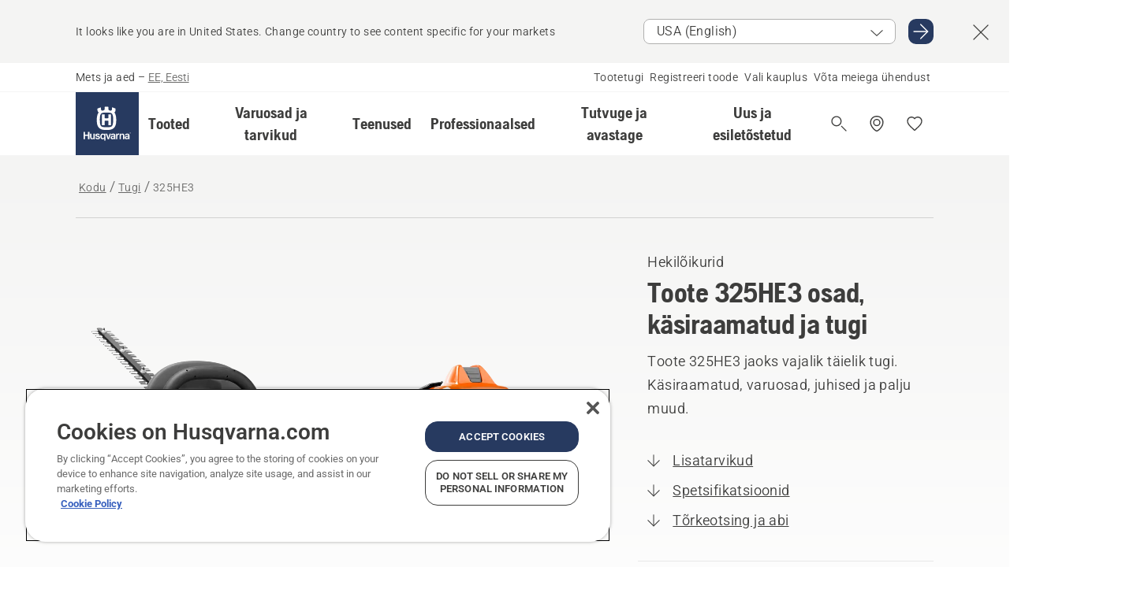

--- FILE ---
content_type: text/html; charset=utf-8
request_url: https://www.husqvarna.com/ee/tugi/325he3/
body_size: 45682
content:

<!DOCTYPE html>
<html class="no-js" lang="et-ee" dir="ltr" data-theme="hbd">
<head>
    <meta charset="utf-8" />
    
    	<title>Toote 325HE3 osad, juhendid ja tugi | Husqvarna EE</title>
	<meta name="description" content="Toote 325HE3 jaoks vajalik t&#228;ielik tugi. K&#228;siraamatud, varuosad, juhised ja palju muud." />
	<meta property="og:description" content="Professionaalne pika v&#245;lliga hekil&#245;ikur, millel on reguleeritav l&#245;iketera. Mootor toimib vasturaskusena ning muudab masina kasutamisel tasakaalustatuks ja mugavaks. Reguleeritav l&#245;iketera v&#245;imaldab l&#245;igata nii k&#245;rgeid kui ka madalaid hekke ilma redelit v&#245;i pikendust kasutamata. Mugavad juhikud lihtsustavad" />
	<link rel="canonical" href="https://www.husqvarna.com/ee/tugi/325he3/" />
	<meta property="og:title" content="Toote 325HE3 osad, juhendid ja tugi" />
	<meta property="og:image" content="https://www-static-nw.husqvarna.com/-/images/aprimo/husqvarna/hedge-trimmers/photos/studio/h210-0543.jpg?v=2fb73634d152aa71&amp;format=opengraph-cover" />
	<meta property="og:image:type" content="opengraph-cover" />
	<meta property="og:image:width" content="1200" />
	<meta property="og:image:height" content="630" />
	<meta property="og:type" content="website" />
	<meta property="og:url" content="https://www.husqvarna.com/ee/tugi/325he3/" />
	<meta property="og:locale" content="et_EE" />

    <meta name="viewport" content="width=device-width, initial-scale=1.0" />

    <link rel="preload" href="https://www-static-nw.husqvarna.com/static/hbd/hbd-core.e4caaa68.css" as="style">
    <link rel="preload" href="https://www-static-nw.husqvarna.com/static/hbd/hbd.855dc307.css" as="style">
    <link rel="preload" href="https://www-static-nw.husqvarna.com/static/hbd/runtime.ac1ff80f.js" as="script" crossorigin>
    <link rel="preload" href="https://www-static-nw.husqvarna.com/static/hbd/vendors.17931955.js" as="script" crossorigin>
    
    

    <link rel="preload" href="https://www-static-nw.husqvarna.com/static/hbd/hbd-core.6c862177.js" as="script" crossorigin>
    <link rel="preload" href="https://www-static-nw.husqvarna.com/static/hbd/hbd-graphql.d799ca67.js" as="script" crossorigin>
    <link rel="preload" href="https://www-static-nw.husqvarna.com/static/hbd/hbd.c8cf696b.js" as="script" crossorigin>
    
    <link rel="preload" href="https://www-static-nw.husqvarna.com/static/hbd/hbd-psp.31683192.js" as="script" crossorigin>


    <link rel="icon" href="https://www-static-nw.husqvarna.com/static/hbd/assets/hbd-favicon.6d6d9a4b.ico" sizes="any">

    <link rel="apple-touch-icon" href="https://www-static-nw.husqvarna.com/static/hbd/assets/hbd-touch-icon-iphone.843a0610.png">
    <link rel="apple-touch-icon" href="https://www-static-nw.husqvarna.com/static/hbd/assets/hbd-touch-icon-ipad.4b01de1e.png" sizes="152x152">
    <link rel="apple-touch-icon" href="https://www-static-nw.husqvarna.com/static/hbd/assets/hbd-touch-icon-iphone-retina.57cf865b.png" sizes="167x167">
    <link rel="apple-touch-icon" href="https://www-static-nw.husqvarna.com/static/hbd/assets/hbd-touch-icon-ipad-retina.7679ea01.png" sizes="180x180">

    <link rel="stylesheet" href="https://www-static-nw.husqvarna.com/static/hbd/vendors.8003d671.css" />
    
    

    <link rel="stylesheet" href="https://www-static-nw.husqvarna.com/static/hbd/hbd-core.e4caaa68.css" />
    <link rel="stylesheet" href="https://www-static-nw.husqvarna.com/static/hbd/hbd.855dc307.css" />
    
    <link rel="stylesheet" href="https://www-static-nw.husqvarna.com/static/hbd/hbd-psp.56e062e6.css" >


    
    

    
    
    <link rel="stylesheet" href="https://www-static-nw.husqvarna.com/static/hbd/hbd-spare-parts.6852a874.css" />


    
    
    <link rel="preload" href="https://www-static-nw.husqvarna.com/static/hbd/hbd-spare-parts.6852a874.css" as="style">
    <link rel="preload" href="https://www-static-nw.husqvarna.com/static/hbd/hbd-spare-parts.f4ad65d7.js" as="script" crossorigin>


    
    
    <script>trackingLayer = {
  "siteInfo": {
    "environment": "Production",
    "instance": "NXTEVOCD3",
    "version": "1.0.280-1-0-g8dd541f33d",
    "name": "hbd-ee-et-ee",
    "language": "et-ee",
    "languageCode": "et",
    "countryCode": "ee"
  },
  "pageInfo": {
    "globalUrl": "/support/products-category/hedge-trimmers/mp-125560907",
    "globalTitle": "325HE3",
    "template": "SupportProductModel",
    "modified": "2025-12-17",
    "responseCode": 200,
    "itemId": "{76DDBAB1-B7EE-4FE7-8A1D-A74CA5C64D09}",
    "hrefLangId": "mp_125560907_psp",
    "csuOwner": "PRO"
  },
  "productInfo": {
    "name": "HUSQVARNA 325HE3",
    "shortName": "325HE3",
    "category": "Hekilõikurid",
    "articleNumber": "966787601"
  }
};dataLayer = [trackingLayer];</script>
        <!-- Google Tag Manager -->
<script>
    (function (w, d, s, l, i) {
        w[l] = w[l] || []; w[l].push({
            'gtm.start':
                new Date().getTime(), event: 'gtm.js'
        }); var f = d.getElementsByTagName(s)[0],
            j = d.createElement(s), dl = l != 'dataLayer' ? '&l=' + l : ''; j.async = true; j.src =
            'https://www.googletagmanager.com/gtm.js?id=' + i + dl; f.parentNode.insertBefore(j, f);
    })(window, document, 'script', 'dataLayer', 'GTM-NWGSNK5');</script>
 <!-- End Google Tag Manager -->

    <script src="https://cdn.cookielaw.org/scripttemplates/otSDKStub.js" crossorigin="anonymous" data-document-language="true" type="text/javascript" charset="UTF-8" data-domain-script="151f5b04-1638-46b5-8a9a-c1b14ac32d77"></script>
<script type="text/javascript">
    function OptanonWrapper() { }
</script>


    
    <script id="hbd-schema" type="application/ld+json">{
  "@context": "https://schema.org",
  "@graph": [
    {
      "@type": "WebPage",
      "name": "HUSQVARNA 325HE3",
      "description": "Toote 325HE3 osad, juhendid ja tugi",
      "url": "https://www.husqvarna.com/ee/tugi/325he3/?article=966787601",
      "mainEntity": {
        "@type": "Product",
        "name": "HUSQVARNA 325HE3",
        "@id": "https://www.husqvarna.com/ee/tugi/325he3/",
        "image": [
          {
            "@type": "ImageObject",
            "url": [
              "https://www-static-nw.husqvarna.com/-/images/aprimo/husqvarna/hedge-trimmers/photos/studio/h210-0543.webp?v=2fb736342a385d2a&format=SCHEMA_ORG_1_1",
              "https://www-static-nw.husqvarna.com/-/images/aprimo/husqvarna/hedge-trimmers/photos/studio/h210-0543.webp?v=2fb73634fac9dd3e&format=SCHEMA_ORG_4_3",
              "https://www-static-nw.husqvarna.com/-/images/aprimo/husqvarna/hedge-trimmers/photos/studio/h210-0543.webp?v=2fb73634a3b18a9e&format=SCHEMA_ORG_16_9"
            ],
            "caption": "Pole Hedge Trimmer 325HE3",
            "representativeOfPage": true
          }
        ],
        "mpn": "966787601",
        "sku": "966787601",
        "category": "Hekilõikurid",
        "brand": {
          "@type": "Brand",
          "name": "Husqvarna"
        }
      },
      "hasPart": [
        {
          "@type": "CreativeWork",
          "name": "OM. Husqvarna. 325HE3, 325HE4. 2019-04",
          "encoding": {
            "@type": "MediaObject",
            "encodingFormat": "application/pdf",
            "contentUrl": "https://www-static-nw.husqvarna.com/hbd/tdrdownload/v2/pub000077416/doc000132454/OM/f9Sh_6NEWSAQ6eKcZZgrhs9bhBc",
            "inLanguage": [
              {
                "@type": "Language",
                "name": "EN"
              }
            ]
          }
        },
        {
          "@type": "CreativeWork",
          "name": "OM. Husqvarna. 325HE3, 325HE4. 2018-10",
          "encoding": {
            "@type": "MediaObject",
            "encodingFormat": "application/pdf",
            "contentUrl": "https://www-static-nw.husqvarna.com/hbd/tdrdownload/v2/pub000073500/doc000125756/OM/znDlR06HTA0dEXoBlMAdOFMJTUk",
            "inLanguage": [
              {
                "@type": "Language",
                "name": "ET"
              },
              {
                "@type": "Language",
                "name": "LT"
              },
              {
                "@type": "Language",
                "name": "LV"
              }
            ]
          }
        },
        {
          "@type": "CreativeWork",
          "name": "OM. Husqvarna. 325HE3, 325HE4. 2015-06",
          "encoding": {
            "@type": "MediaObject",
            "encodingFormat": "application/pdf",
            "contentUrl": "https://www-static-nw.husqvarna.com/hbd/tdrdownload/v2/pub000063047/doc000109181/OM/ILROs6ftMHxm1MJRc0BtOEiGo-U",
            "inLanguage": [
              {
                "@type": "Language",
                "name": "ET"
              },
              {
                "@type": "Language",
                "name": "LT"
              },
              {
                "@type": "Language",
                "name": "LV"
              }
            ]
          }
        }
      ]
    },
    {
      "@type": "BreadcrumbList",
      "itemListElement": [
        {
          "@type": "ListItem",
          "name": "Kodu",
          "item": "https://www.husqvarna.com/ee/",
          "position": 1
        },
        {
          "@type": "ListItem",
          "name": "Tugi",
          "item": "https://www.husqvarna.com/ee/tugi/",
          "position": 2
        },
        {
          "@type": "ListItem",
          "name": "Hekilõikurid",
          "item": "https://www.husqvarna.com/ee/support/products-category/hedge-trimmers/",
          "position": 3
        },
        {
          "@type": "ListItem",
          "name": "325HE3",
          "item": "https://www.husqvarna.com/ee/tugi/325he3/",
          "position": 4
        }
      ]
    }
  ]
}</script>
    
    
</head>
<body>
        <!-- Google Tag Manager (noscript) -->
    <noscript>
        <iframe src="https://www.googletagmanager.com/ns.html?id=GTM-NWGSNK5" title="Google Tag Manager"
                height="0" width="0" style="display:none;visibility:hidden"></iframe>
    </noscript>
    <!-- End Google Tag Manager (noscript) -->


    <div class="hui-page hbd-page">

        


<div id="react_0HNIJ4L55DTC1"></div>
<script>window.addEventListener('DOMContentLoaded', function() {if (typeof(ReactDOMClient) !== "undefined") { ReactDOMClient.createRoot(document.getElementById("react_0HNIJ4L55DTC1")).render(React.createElement(CountrySuggest, {"description":"It looks like you are in {country}. Change country to see content specific for your markets","selectOtherMarket":"Other country or area","messages":{"countrySelector.selectMarketLabel":"Select market","countrySelector.goToMarketAriaLabel":"Go to {market}","countrySelector.closeButtonAriaLabel":"Close country suggestion banner"},"locale":"et-EE"}))}});</script>


<div id="react_0HNIJ4L55DTC2"></div>
<script>window.addEventListener('DOMContentLoaded', function() {if (typeof(ReactDOMClient) !== "undefined") { ReactDOMClient.createRoot(document.getElementById("react_0HNIJ4L55DTC2")).render(React.createElement(TopBanner, {"links":[],"variant":"Primary"}))}});</script>


<div id="react_0HNIJ4L55DTD9"><header role="banner" aria-label="Main" class="_0TxBeWAvvsz+vk4hhHa9vQ==" data-ui-component="MainNavigation"><div class="XMHQLqF4SUc-6-BDqsF81g=="><div class="uSBxaC7n uiIh47Y7 uzfsTf03" style="--ui-sm-py:2"><div class="uoCsWAYD uy09N2ne uPSM6-iw uiytIAkK" style="--ui-sm-gap:5"><div class="uVQHIWAi"><div class="Otw42WHdOq33OiEBWGgo1g== ugRU3HGQ uQ4aIXV3"><span class="uzD7pFtNwXhNcpkwszZKIw==">Mets ja aed</span> <!-- -->–<!-- --> <button type="button" class="uo9X32Bd u32VY3YO fGtNKFe8iRS141ukKkPiCQ==">EE, Eesti</button></div></div><nav aria-label="Services"><ul class="uPSM6-iw uiytIAkK mYHwRlTnk+zfCqgatOT-5g==" style="--ui-sm-gap:2"><li class="_8wMRltLUraQvGgDbsjQ+ag== ugRU3HGQ uxv-9nLh uQ4aIXV3" style="--ui-sm-px:1"><a href="/ee/tugi/" target="" title="" class="uZHfHJIn">Tootetugi</a></li><li class="_8wMRltLUraQvGgDbsjQ+ag== ugRU3HGQ uxv-9nLh uQ4aIXV3" style="--ui-sm-px:1"><a href="/ee/tugi/toote-registreerimine-ja-mypages/" target="" title="" class="uZHfHJIn">Registreeri toode</a></li><li class="_8wMRltLUraQvGgDbsjQ+ag== ugRU3HGQ uxv-9nLh uQ4aIXV3" style="--ui-sm-px:1"><a href="/ee/edasimuuja-otsing/" target="" title="" class="uZHfHJIn">Vali kauplus</a></li><li class="_8wMRltLUraQvGgDbsjQ+ag== ugRU3HGQ uxv-9nLh uQ4aIXV3" style="--ui-sm-px:1"><a href="/ee/tugi/vota-uhendust/" target="" title="" class="uZHfHJIn">Võta meiega ühendust</a></li></ul></nav></div></div></div><nav class="_77pHM-JHTSBT+EPE5DGvxA==" aria-label="Global"><div class="uSBxaC7n u6zSNzRt u3kAO-la"><div class="uoCsWAYD uPSM6-iw uY-d1Ts5 uiytIAkK" style="--ui-sm-gap:3;--ui-md-gap:4"><a id="4cc28ceb18c3450589f6f6f28af81374" href="/ee/" class="uZHfHJIn uEj5WocNdINM0Urm5LHveQ==" aria-label="Kodu"><svg aria-hidden="true" class="us-NkA9u vCy88mlv5LjW4H8ITjG6Xg== u3IFqJL8 u-GWObsf u2cpEdV0" style="--ui-sm-s:10;--ui-lg-s:15"><use href="/static/hbd/assets/icons.27919baa.svg#husqvarna-logo-text"></use></svg></a><div class="u7hPjq9s b2SlaLFu1+jqcHsW+4Y+uw=="><div class="u7hPjq9s u4TFckAP"><div id="navigation-mobile-focus-trap-firstTrap" tabindex="0"></div><div class="ubrBIuT0 uxv-9nLh uoCsWAYD uiytIAkK PeuLjE-ersS6zotFzInbbQ==" style="--ui-sm-px:2"><div class="ucHWfxgX"><p class="ugRU3HGQ uFi7JbtY"></p></div><button type="button" class="u3OpNcWE uLGRsYIv uaIJqYxQ uy-IAAOs" style="--ui-btn-cx:50%;--ui-btn-cy:50%" aria-label="Sulge navigeerimiskuva"><svg aria-hidden="true" class="us-NkA9u uEC3XEnT u3IFqJL8" style="--ui-sm-s:5"><use href="/static/hbd/assets/icons.27919baa.svg#close"></use></svg><span class="ub05h2c3"></span></button></div><div class="u7hPjq9s uiytIAkK uzwonL-u u5m-A9gv lvUmJ8bvxaPjtg-ZPIozwQ=="><div class="uGaFfQ4s uxv-9nLh ubE3ebLc uzfsTf03 u5nlXyxP u7hPjq9s uWPRFVaF uIg-hTmM" style="--ui-sm-px:6;--ui-lg-px:0;--ui-sm-py:3;--ui-lg-py:0"><div class="u7hPjq9s oBD4wcuDfDFXgyClNP76Lg=="><div class="OQ1fhZeHedPk-AjsJfeezA=="><div><div class="NQn52AVwHjwOFmJrBTm5Yw== XjlailUrV2bP-RqA+LYnOQ=="><button type="button" class="uo9X32Bd uxv-9nLh ur8NhxWr uzfsTf03 TFL5h9tGVKroYlKVY7J6bQ== XkUF-LJs9eW46umbiS8F1g==" style="--ui-sm-px:4;--ui-md-px:3;--ui-sm-py:3" aria-expanded="false"><span class="u7hPjq9s u18bDcVI uVlWFPAP uoCsWAYD uy09N2ne uPSM6-iw uiytIAkK buiDgiJ9y3SPg1VSKFN9uA==" style="--ui-sm-gap:4"><span class="X9D68nbjuhd172ecd9Wfow== ugRU3HGQ ujd3WTBv">Tooted</span><svg aria-hidden="true" class="us-NkA9u ui-rtl-mirror VtqcbORui8y5RkkLxQDggA== u3IFqJL8" style="--ui-sm-s:4"><use href="/static/hbd/assets/icons.27919baa.svg#angle-right"></use></svg></span></button><div class="u7hPjq9s kXdilRabscSe4z3w-lqxcg=="><div class="uSBxaC7n u6zSNzRt u3kAO-la"><div class="u7hPjq9s uzfsTf03 u5nlXyxP uiytIAkK _2i0aDB1RZKfG7AvCnQ4AqA==" style="--ui-sm-py:0;--ui-lg-py:10"><div class="u7hPjq9s ucE0xXE4 uVQHIWAi _8+3oB-uW4DaUU6j9zPGIxw==" style="--ui-lg-w:71" data-depth="2"><div class="-W-J9rZ4QZeo5-Ep2E033Q=="><button type="button" class="uo9X32Bd u7hPjq9s uQy-zy5Z pRy+lhrJQUOIQXLdo2nERQ==" style="--ui-sm-br:4"><div class="u18bDcVI uoCsWAYD uy09N2ne uPSM6-iw uiytIAkK" style="--ui-sm-gap:4"><p class="jx9YjxawtpFnz91SqZVTeg== ugRU3HGQ ufOfyEzZ">Saagimine ja lõikamine</p><svg aria-hidden="true" class="us-NkA9u ui-rtl-mirror u3IFqJL8" style="--ui-sm-s:4"><use href="/static/hbd/assets/icons.27919baa.svg#angle-right"></use></svg></div></button></div><div class="-W-J9rZ4QZeo5-Ep2E033Q=="><button type="button" class="uo9X32Bd u7hPjq9s uQy-zy5Z pRy+lhrJQUOIQXLdo2nERQ==" style="--ui-sm-br:4"><div class="u18bDcVI uoCsWAYD uy09N2ne uPSM6-iw uiytIAkK" style="--ui-sm-gap:4"><p class="jx9YjxawtpFnz91SqZVTeg== ugRU3HGQ ufOfyEzZ">Muru niitmine</p><svg aria-hidden="true" class="us-NkA9u ui-rtl-mirror u3IFqJL8" style="--ui-sm-s:4"><use href="/static/hbd/assets/icons.27919baa.svg#angle-right"></use></svg></div></button></div><div class="-W-J9rZ4QZeo5-Ep2E033Q=="><button type="button" class="uo9X32Bd u7hPjq9s uQy-zy5Z pRy+lhrJQUOIQXLdo2nERQ==" style="--ui-sm-br:4"><div class="u18bDcVI uoCsWAYD uy09N2ne uPSM6-iw uiytIAkK" style="--ui-sm-gap:4"><p class="jx9YjxawtpFnz91SqZVTeg== ugRU3HGQ ufOfyEzZ">Pügamine ja puhastamine</p><svg aria-hidden="true" class="us-NkA9u ui-rtl-mirror u3IFqJL8" style="--ui-sm-s:4"><use href="/static/hbd/assets/icons.27919baa.svg#angle-right"></use></svg></div></button></div><div class="-W-J9rZ4QZeo5-Ep2E033Q=="><button type="button" class="uo9X32Bd u7hPjq9s uQy-zy5Z pRy+lhrJQUOIQXLdo2nERQ==" style="--ui-sm-br:4"><div class="u18bDcVI uoCsWAYD uy09N2ne uPSM6-iw uiytIAkK" style="--ui-sm-gap:4"><p class="jx9YjxawtpFnz91SqZVTeg== ugRU3HGQ ufOfyEzZ">Pinnase-, muru- ja maahooldus</p><svg aria-hidden="true" class="us-NkA9u ui-rtl-mirror u3IFqJL8" style="--ui-sm-s:4"><use href="/static/hbd/assets/icons.27919baa.svg#angle-right"></use></svg></div></button></div><div class="-W-J9rZ4QZeo5-Ep2E033Q=="><button type="button" class="uo9X32Bd u7hPjq9s uQy-zy5Z pRy+lhrJQUOIQXLdo2nERQ==" style="--ui-sm-br:4"><div class="u18bDcVI uoCsWAYD uy09N2ne uPSM6-iw uiytIAkK" style="--ui-sm-gap:4"><p class="jx9YjxawtpFnz91SqZVTeg== ugRU3HGQ ufOfyEzZ">Puhastamine</p><svg aria-hidden="true" class="us-NkA9u ui-rtl-mirror u3IFqJL8" style="--ui-sm-s:4"><use href="/static/hbd/assets/icons.27919baa.svg#angle-right"></use></svg></div></button></div><div class="-W-J9rZ4QZeo5-Ep2E033Q=="><button type="button" class="uo9X32Bd u7hPjq9s uQy-zy5Z pRy+lhrJQUOIQXLdo2nERQ==" style="--ui-sm-br:4"><div class="u18bDcVI uoCsWAYD uy09N2ne uPSM6-iw uiytIAkK" style="--ui-sm-gap:4"><p class="jx9YjxawtpFnz91SqZVTeg== ugRU3HGQ ufOfyEzZ">Pumbad ja generaatorid</p><svg aria-hidden="true" class="us-NkA9u ui-rtl-mirror u3IFqJL8" style="--ui-sm-s:4"><use href="/static/hbd/assets/icons.27919baa.svg#angle-right"></use></svg></div></button></div><div class="-W-J9rZ4QZeo5-Ep2E033Q=="><button type="button" class="uo9X32Bd u7hPjq9s uQy-zy5Z pRy+lhrJQUOIQXLdo2nERQ==" style="--ui-sm-br:4"><div class="u18bDcVI uoCsWAYD uy09N2ne uPSM6-iw uiytIAkK" style="--ui-sm-gap:4"><p class="jx9YjxawtpFnz91SqZVTeg== ugRU3HGQ ufOfyEzZ">Akutoitega</p><svg aria-hidden="true" class="us-NkA9u ui-rtl-mirror u3IFqJL8" style="--ui-sm-s:4"><use href="/static/hbd/assets/icons.27919baa.svg#angle-right"></use></svg></div></button></div><div class="-W-J9rZ4QZeo5-Ep2E033Q=="><button type="button" class="uo9X32Bd u7hPjq9s uQy-zy5Z pRy+lhrJQUOIQXLdo2nERQ==" style="--ui-sm-br:4"><div class="u18bDcVI uoCsWAYD uy09N2ne uPSM6-iw uiytIAkK" style="--ui-sm-gap:4"><p class="jx9YjxawtpFnz91SqZVTeg== ugRU3HGQ ufOfyEzZ">Varustus, rõivad ja kuluosad</p><svg aria-hidden="true" class="us-NkA9u ui-rtl-mirror u3IFqJL8" style="--ui-sm-s:4"><use href="/static/hbd/assets/icons.27919baa.svg#angle-right"></use></svg></div></button></div><div class="-W-J9rZ4QZeo5-Ep2E033Q=="><button type="button" class="uo9X32Bd u7hPjq9s uQy-zy5Z pRy+lhrJQUOIQXLdo2nERQ==" style="--ui-sm-br:4"><div class="u18bDcVI uoCsWAYD uy09N2ne uPSM6-iw uiytIAkK" style="--ui-sm-gap:4"><p class="jx9YjxawtpFnz91SqZVTeg== ugRU3HGQ ufOfyEzZ">Varuosad ja tarvikud</p><svg aria-hidden="true" class="us-NkA9u ui-rtl-mirror u3IFqJL8" style="--ui-sm-s:4"><use href="/static/hbd/assets/icons.27919baa.svg#angle-right"></use></svg></div></button></div></div><div class="u7hPjq9s uWswdYXc uQS9r--H uiytIAkK WkEDtZkgC+40Lw8boYJ2qw==" data-depth="3"><div class="ucHWfxgX uHXX0h5Y _6UOc4C0vnhav0d3+YsdBWg=="><div class="uiytIAkK uzwonL-u u5m-A9gv UHSSs8xTz2RiBtlmwOG7Sw=="><div class="uGaFfQ4s uZPpfqyY uoNhSvTV uBwO2KAL urQOBR1Y uWPRFVaF uemGGq7c" style="--ui-sm-pr:0;--ui-lg-pr:7;--ui-sm-pl:0;--ui-lg-pl:15"><div><div class="o9vVNf-rpSGSZ89XN8g8Xw=="><div style="width:50%"><div class="uUjJLonN UeLm27Vt5pb3WicR6onRVQ==" style="--ui-sm-mb:8"><div id="link-group-title_kettsaed" class="eKweNcVlyCgajR+zjBZJPg== ugRU3HGQ uUjJLonN ufOfyEzZ" style="--ui-sm-mb:3">Kettsaed</div><ul class="EEh7+UCRq-JKFpuVwu2vXQ==" aria-labelledby="link-group-title_kettsaed"><li class="qbJuONFqWw8KTndKhl89Zw== ugRU3HGQ uQ4aIXV3"><a href="/ee/kettsaed/" class="uZHfHJIn pRKxpccoL3RWAFYoYQ179g==">Kõik kategoorias Kettsaed</a></li><li class="qbJuONFqWw8KTndKhl89Zw== ugRU3HGQ uQ4aIXV3"><a href="/ee/kettsaed/kettsaed-professionaalidele/" class="uZHfHJIn pRKxpccoL3RWAFYoYQ179g==">Kettsaed professionaalidele</a></li><li class="qbJuONFqWw8KTndKhl89Zw== ugRU3HGQ uQ4aIXV3"><a href="/ee/kettsaed/aku-ja-elektrilised-kettsaed/" class="uZHfHJIn pRKxpccoL3RWAFYoYQ179g==">Aku- ja elektrilised kettsaed</a></li><li class="qbJuONFqWw8KTndKhl89Zw== ugRU3HGQ uQ4aIXV3"><a href="/ee/kettsaed/bensiinimootoriga-kettsaed/" class="uZHfHJIn pRKxpccoL3RWAFYoYQ179g==">Bensiinimootoriga kettsaed</a></li><li class="qbJuONFqWw8KTndKhl89Zw== ugRU3HGQ uQ4aIXV3"><a href="/ee/kettsaed/puuhoolduse-kettsaed/" class="uZHfHJIn pRKxpccoL3RWAFYoYQ179g==">Puuhoolduse kettsaed</a></li><li class="qbJuONFqWw8KTndKhl89Zw== ugRU3HGQ uQ4aIXV3"><a href="/ee/lisatarvikud-kettsaagidele/" class="uZHfHJIn pRKxpccoL3RWAFYoYQ179g==">Kõik varuosad kategoorias Kettsaagidele</a></li></ul></div><div class="uUjJLonN UeLm27Vt5pb3WicR6onRVQ==" style="--ui-sm-mb:8"><div id="link-group-title_ketasloikurid" class="eKweNcVlyCgajR+zjBZJPg== ugRU3HGQ uUjJLonN ufOfyEzZ" style="--ui-sm-mb:3">Ketaslõikurid</div><ul class="EEh7+UCRq-JKFpuVwu2vXQ==" aria-labelledby="link-group-title_ketasloikurid"><li class="qbJuONFqWw8KTndKhl89Zw== ugRU3HGQ uQ4aIXV3"><a href="/ee/ketasloikurid/" class="uZHfHJIn pRKxpccoL3RWAFYoYQ179g==">Kõik kategoorias Ketaslõikurid</a></li><li class="qbJuONFqWw8KTndKhl89Zw== ugRU3HGQ uQ4aIXV3"><a href="/ee/ketasloikurid/akutoitega-ja-elektrilised-ketasloikurid/" class="uZHfHJIn pRKxpccoL3RWAFYoYQ179g==">Akutoitega ja elektrilised ketaslõikurid</a></li><li class="qbJuONFqWw8KTndKhl89Zw== ugRU3HGQ uQ4aIXV3"><a href="/ee/ketasloikurid/bensiinimootoriga-ketasloikurid/" class="uZHfHJIn pRKxpccoL3RWAFYoYQ179g==">Bensiinimootoriga ketaslõikurid</a></li><li class="qbJuONFqWw8KTndKhl89Zw== ugRU3HGQ uQ4aIXV3"><a href="/ee/lisatarvikud-ketasloikuritele/" class="uZHfHJIn pRKxpccoL3RWAFYoYQ179g==">Kõik varuosad kategoorias Ketaslõikuritele</a></li></ul></div></div><div style="width:50%"><div class="uUjJLonN UeLm27Vt5pb3WicR6onRVQ==" style="--ui-sm-mb:8"><div id="link-group-title_korgloikurid" class="eKweNcVlyCgajR+zjBZJPg== ugRU3HGQ uUjJLonN ufOfyEzZ" style="--ui-sm-mb:3">Kõrglõikurid</div><ul class="EEh7+UCRq-JKFpuVwu2vXQ==" aria-labelledby="link-group-title_korgloikurid"><li class="qbJuONFqWw8KTndKhl89Zw== ugRU3HGQ uQ4aIXV3"><a href="/ee/korgloikurid/" class="uZHfHJIn pRKxpccoL3RWAFYoYQ179g==">Kõik kategoorias Kõrglõikurid</a></li><li class="qbJuONFqWw8KTndKhl89Zw== ugRU3HGQ uQ4aIXV3"><a href="/ee/korgloikurid/professionaalsed-korgloikurid/" class="uZHfHJIn pRKxpccoL3RWAFYoYQ179g==">Professionaalsed kõrglõikurid</a></li><li class="qbJuONFqWw8KTndKhl89Zw== ugRU3HGQ uQ4aIXV3"><a href="/ee/korgloikurid/aku-korgloikurid/" class="uZHfHJIn pRKxpccoL3RWAFYoYQ179g==">Akutoitega kõrglõikurid</a></li><li class="qbJuONFqWw8KTndKhl89Zw== ugRU3HGQ uQ4aIXV3"><a href="/ee/korgloikurid/bensiinimootoriga-korgloikurid/" class="uZHfHJIn pRKxpccoL3RWAFYoYQ179g==">Bensiinimootoriga kõrglõikurid</a></li><li class="qbJuONFqWw8KTndKhl89Zw== ugRU3HGQ uQ4aIXV3"><a href="/ee/lisatarvikud-korgloikuritele/" class="uZHfHJIn pRKxpccoL3RWAFYoYQ179g==">Kõik varuosad kategoorias Oksasaagidele</a></li></ul></div><div class="uUjJLonN UeLm27Vt5pb3WicR6onRVQ==" style="--ui-sm-mb:0"><div id="link-group-title_akuoksasaed" class="eKweNcVlyCgajR+zjBZJPg== ugRU3HGQ uUjJLonN ufOfyEzZ" style="--ui-sm-mb:3">Akuoksasaed</div><ul class="EEh7+UCRq-JKFpuVwu2vXQ==" aria-labelledby="link-group-title_akuoksasaed"><li class="qbJuONFqWw8KTndKhl89Zw== ugRU3HGQ uQ4aIXV3"><a href="/ee/akuoksasaed/" class="uZHfHJIn pRKxpccoL3RWAFYoYQ179g==">Kõik kategoorias Akuoksasaed</a></li></ul></div></div></div></div></div></div></div><div class="um1EQgy- uVQHIWAi"><div class="xAH2w+5ebH696x92Kx0-og=="><div class="s-Cazjv0GCC0BV2R4zeycQ== ugRU3HGQ uUjJLonN ufOfyEzZ" style="--ui-sm-mb:3">Vaata lisaks</div><ul class="faxdOLQmEUIN1IDU9u82hQ=="><li class="UzfNh-QBouRiq0Xj9LRSDg== ugRU3HGQ uQ4aIXV3"><a href="/ee/uurige-ja-avastage/juhtplaatide-ja-kettide-juhend/" class="uZHfHJIn Vfwu2SwB2mQinKhNngvUiA==">Juhtplaatide ja kettide juhend</a></li><li class="UzfNh-QBouRiq0Xj9LRSDg== ugRU3HGQ uQ4aIXV3"><a href="/ee/metsatooriistad-ja-kirved/" class="uZHfHJIn Vfwu2SwB2mQinKhNngvUiA==">Metsatööriistad ja kirved</a></li><li class="UzfNh-QBouRiq0Xj9LRSDg== ugRU3HGQ uQ4aIXV3"><a href="/ee/teenused/services-by-husqvarna/" class="uZHfHJIn Vfwu2SwB2mQinKhNngvUiA==">Services by Husqvarna</a></li><li class="UzfNh-QBouRiq0Xj9LRSDg== ugRU3HGQ uQ4aIXV3"><a href="/ee/teenused/fleet-services/" class="uZHfHJIn Vfwu2SwB2mQinKhNngvUiA==">Husqvarna Fleet Services</a></li></ul></div></div></div><div class="u7hPjq9s uWswdYXc uQS9r--H uiytIAkK WkEDtZkgC+40Lw8boYJ2qw==" data-depth="3"><div class="ucHWfxgX uHXX0h5Y _6UOc4C0vnhav0d3+YsdBWg=="><div class="uiytIAkK uzwonL-u u5m-A9gv UHSSs8xTz2RiBtlmwOG7Sw=="><div class="uGaFfQ4s uZPpfqyY uoNhSvTV uBwO2KAL urQOBR1Y uWPRFVaF uemGGq7c" style="--ui-sm-pr:0;--ui-lg-pr:7;--ui-sm-pl:0;--ui-lg-pl:15"><div><div class="o9vVNf-rpSGSZ89XN8g8Xw=="><div style="width:50%"><div class="uUjJLonN UeLm27Vt5pb3WicR6onRVQ==" style="--ui-sm-mb:8"><div id="link-group-title_robotmuruniidukid" class="eKweNcVlyCgajR+zjBZJPg== ugRU3HGQ uUjJLonN ufOfyEzZ" style="--ui-sm-mb:3">Robotmuruniidukid</div><ul class="EEh7+UCRq-JKFpuVwu2vXQ==" aria-labelledby="link-group-title_robotmuruniidukid"><li class="qbJuONFqWw8KTndKhl89Zw== ugRU3HGQ uQ4aIXV3"><a href="/ee/robotmuruniidukid/" class="uZHfHJIn pRKxpccoL3RWAFYoYQ179g==">Kõik kategoorias Robotmuruniidukid</a></li><li class="qbJuONFqWw8KTndKhl89Zw== ugRU3HGQ uQ4aIXV3"><a href="/ee/robotmuruniidukid/professionaalsed-robotniidukid/" class="uZHfHJIn pRKxpccoL3RWAFYoYQ179g==">Professionaalsed robotniidukid</a></li><li class="qbJuONFqWw8KTndKhl89Zw== ugRU3HGQ uQ4aIXV3"><a href="/ee/robotmuruniidukid/kodukasutuse-robotniidukid/" class="uZHfHJIn pRKxpccoL3RWAFYoYQ179g==">Kodukasutuse robotniidukid</a></li><li class="qbJuONFqWw8KTndKhl89Zw== ugRU3HGQ uQ4aIXV3"><a href="/ee/robotmuruniidukid/without-perimeter-wire/" class="uZHfHJIn pRKxpccoL3RWAFYoYQ179g==">Piirdekaablivabad robotniidukid</a></li><li class="qbJuONFqWw8KTndKhl89Zw== ugRU3HGQ uQ4aIXV3"><a href="/ee/lisatarvikud-robotniidukitele/" class="uZHfHJIn pRKxpccoL3RWAFYoYQ179g==">Kõik varuosad kategoorias Robotniidukitele</a></li></ul></div><div class="uUjJLonN UeLm27Vt5pb3WicR6onRVQ==" style="--ui-sm-mb:8"><div id="link-group-title_nullpoordegaNiidukid" class="eKweNcVlyCgajR+zjBZJPg== ugRU3HGQ uUjJLonN ufOfyEzZ" style="--ui-sm-mb:3">Nullpöördega niidukid</div><ul class="EEh7+UCRq-JKFpuVwu2vXQ==" aria-labelledby="link-group-title_nullpoordegaNiidukid"><li class="qbJuONFqWw8KTndKhl89Zw== ugRU3HGQ uQ4aIXV3"><a href="/ee/nullpoordega-niidukid/" class="uZHfHJIn pRKxpccoL3RWAFYoYQ179g==">Kõik kategoorias Nullpöördega niidukid</a></li><li class="qbJuONFqWw8KTndKhl89Zw== ugRU3HGQ uQ4aIXV3"><a href="/ee/nullpoordega-niidukid/professionaalsed-nullpoordega-niidukid/" class="uZHfHJIn pRKxpccoL3RWAFYoYQ179g==">Professionaalsed nullpöördega niidukid</a></li><li class="qbJuONFqWw8KTndKhl89Zw== ugRU3HGQ uQ4aIXV3"><a href="/ee/lisatarvikud-nullpoordega-niidukitele/" class="uZHfHJIn pRKxpccoL3RWAFYoYQ179g==">Kõik varuosad kategoorias Nullpöördega niidukitele</a></li></ul></div><div class="uUjJLonN UeLm27Vt5pb3WicR6onRVQ==" style="--ui-sm-mb:0"><div id="link-group-title_aiatraktorid" class="eKweNcVlyCgajR+zjBZJPg== ugRU3HGQ uUjJLonN ufOfyEzZ" style="--ui-sm-mb:3">Aiatraktorid</div><ul class="EEh7+UCRq-JKFpuVwu2vXQ==" aria-labelledby="link-group-title_aiatraktorid"><li class="qbJuONFqWw8KTndKhl89Zw== ugRU3HGQ uQ4aIXV3"><a href="/ee/murutraktorid/" class="uZHfHJIn pRKxpccoL3RWAFYoYQ179g==">Kõik kategoorias Murutraktorid</a></li><li class="qbJuONFqWw8KTndKhl89Zw== ugRU3HGQ uQ4aIXV3"><a href="/ee/lisatarvikud-murutraktoritele/" class="uZHfHJIn pRKxpccoL3RWAFYoYQ179g==">Kõik varuosad kategoorias Aiatraktoritele</a></li></ul></div></div><div style="width:50%"><div class="uUjJLonN UeLm27Vt5pb3WicR6onRVQ==" style="--ui-sm-mb:8"><div id="link-group-title_muruniidukid" class="eKweNcVlyCgajR+zjBZJPg== ugRU3HGQ uUjJLonN ufOfyEzZ" style="--ui-sm-mb:3">Muruniidukid</div><ul class="EEh7+UCRq-JKFpuVwu2vXQ==" aria-labelledby="link-group-title_muruniidukid"><li class="qbJuONFqWw8KTndKhl89Zw== ugRU3HGQ uQ4aIXV3"><a href="/ee/muruniidukid/" class="uZHfHJIn pRKxpccoL3RWAFYoYQ179g==">Kõik kategoorias Muruniidukid</a></li><li class="qbJuONFqWw8KTndKhl89Zw== ugRU3HGQ uQ4aIXV3"><a href="/ee/muruniidukid/professionaalsed-muruniidukid/" class="uZHfHJIn pRKxpccoL3RWAFYoYQ179g==">Professionaalsed muruniidukid</a></li><li class="qbJuONFqWw8KTndKhl89Zw== ugRU3HGQ uQ4aIXV3"><a href="/ee/muruniidukid/akutoitega-ja-elektrilised-muruniidukid/" class="uZHfHJIn pRKxpccoL3RWAFYoYQ179g==">Akutoitega ja elektrilised muruniidukid</a></li><li class="qbJuONFqWw8KTndKhl89Zw== ugRU3HGQ uQ4aIXV3"><a href="/ee/muruniidukid/bensiinimootoriga-muruniidukid/" class="uZHfHJIn pRKxpccoL3RWAFYoYQ179g==">Bensiinimootoriga muruniidukid</a></li><li class="qbJuONFqWw8KTndKhl89Zw== ugRU3HGQ uQ4aIXV3"><a href="/ee/lisatarvikud-muruniidukitele/" class="uZHfHJIn pRKxpccoL3RWAFYoYQ179g==">Kõik varuosad kategoorias Muruniidukitele</a></li></ul></div><div class="uUjJLonN UeLm27Vt5pb3WicR6onRVQ==" style="--ui-sm-mb:8"><div id="link-group-title_raiderid" class="eKweNcVlyCgajR+zjBZJPg== ugRU3HGQ uUjJLonN ufOfyEzZ" style="--ui-sm-mb:3">Raiderid</div><ul class="EEh7+UCRq-JKFpuVwu2vXQ==" aria-labelledby="link-group-title_raiderid"><li class="qbJuONFqWw8KTndKhl89Zw== ugRU3HGQ uQ4aIXV3"><a href="/ee/raiderid/" class="uZHfHJIn pRKxpccoL3RWAFYoYQ179g==">Kõik kategoorias Raiderid</a></li><li class="qbJuONFqWw8KTndKhl89Zw== ugRU3HGQ uQ4aIXV3"><a href="/ee/raiderid/professionaalsed-raiderid/" class="uZHfHJIn pRKxpccoL3RWAFYoYQ179g==">Professionaalsed raiderid</a></li><li class="qbJuONFqWw8KTndKhl89Zw== ugRU3HGQ uQ4aIXV3"><a href="/ee/raiderid/kodukasutuse-raiderid/" class="uZHfHJIn pRKxpccoL3RWAFYoYQ179g==">Kodukasutuse raiderid</a></li><li class="qbJuONFqWw8KTndKhl89Zw== ugRU3HGQ uQ4aIXV3"><a href="/ee/lisatrvikud-raideritele/" class="uZHfHJIn pRKxpccoL3RWAFYoYQ179g==">Kõik varuosad kategoorias Raideritele</a></li></ul></div></div></div></div></div></div></div><div class="um1EQgy- uVQHIWAi"><div class="xAH2w+5ebH696x92Kx0-og=="><div class="s-Cazjv0GCC0BV2R4zeycQ== ugRU3HGQ uUjJLonN ufOfyEzZ" style="--ui-sm-mb:3">Vaata lisaks</div><ul class="faxdOLQmEUIN1IDU9u82hQ=="><li class="UzfNh-QBouRiq0Xj9LRSDg== ugRU3HGQ uQ4aIXV3"><a href="/ee/uurige-ja-avastage/automoweri-ostujuhend/" class="uZHfHJIn Vfwu2SwB2mQinKhNngvUiA==">Automoweri ostujuhend</a></li><li class="UzfNh-QBouRiq0Xj9LRSDg== ugRU3HGQ uQ4aIXV3"><a href="/ee/uurige-ja-avastage/ceora-muudame-mangu-professionaalsete-mururobotiteg/" class="uZHfHJIn Vfwu2SwB2mQinKhNngvUiA==">﻿CEORA® – suurte murualade professionaalne hooldus</a></li><li class="UzfNh-QBouRiq0Xj9LRSDg== ugRU3HGQ uQ4aIXV3"><a href="/ee/teenused/automower-connect/" class="uZHfHJIn Vfwu2SwB2mQinKhNngvUiA==">Automower® Connect</a></li><li class="UzfNh-QBouRiq0Xj9LRSDg== ugRU3HGQ uQ4aIXV3"><a href="/ee/teenused/services-by-husqvarna/" class="uZHfHJIn Vfwu2SwB2mQinKhNngvUiA==">Services by Husqvarna</a></li></ul></div></div></div><div class="u7hPjq9s uWswdYXc uQS9r--H uiytIAkK WkEDtZkgC+40Lw8boYJ2qw==" data-depth="3"><div class="ucHWfxgX uHXX0h5Y _6UOc4C0vnhav0d3+YsdBWg=="><div class="uiytIAkK uzwonL-u u5m-A9gv UHSSs8xTz2RiBtlmwOG7Sw=="><div class="uGaFfQ4s uZPpfqyY uoNhSvTV uBwO2KAL urQOBR1Y uWPRFVaF uemGGq7c" style="--ui-sm-pr:0;--ui-lg-pr:7;--ui-sm-pl:0;--ui-lg-pl:15"><div><div class="o9vVNf-rpSGSZ89XN8g8Xw=="><div style="width:50%"><div class="uUjJLonN UeLm27Vt5pb3WicR6onRVQ==" style="--ui-sm-mb:8"><div id="link-group-title_rohuloikurid" class="eKweNcVlyCgajR+zjBZJPg== ugRU3HGQ uUjJLonN ufOfyEzZ" style="--ui-sm-mb:3">Rohulõikurid</div><ul class="EEh7+UCRq-JKFpuVwu2vXQ==" aria-labelledby="link-group-title_rohuloikurid"><li class="qbJuONFqWw8KTndKhl89Zw== ugRU3HGQ uQ4aIXV3"><a href="/ee/rohuloikurid/" class="uZHfHJIn pRKxpccoL3RWAFYoYQ179g==">Kõik kategoorias Rohulõikurid</a></li><li class="qbJuONFqWw8KTndKhl89Zw== ugRU3HGQ uQ4aIXV3"><a href="/ee/rohuloikurid/professionaalsed-rohuloikurid/" class="uZHfHJIn pRKxpccoL3RWAFYoYQ179g==">Professionaalsed rohulõikurid</a></li><li class="qbJuONFqWw8KTndKhl89Zw== ugRU3HGQ uQ4aIXV3"><a href="/ee/rohuloikurid/akutoitega-rohuloikurid/" class="uZHfHJIn pRKxpccoL3RWAFYoYQ179g==">Akutoitega rohulõikurid</a></li><li class="qbJuONFqWw8KTndKhl89Zw== ugRU3HGQ uQ4aIXV3"><a href="/ee/rohuloikurid/bensiinimootoriga-rohuloikurid/" class="uZHfHJIn pRKxpccoL3RWAFYoYQ179g==">Bensiinimootoriga rohulõikurid</a></li><li class="qbJuONFqWw8KTndKhl89Zw== ugRU3HGQ uQ4aIXV3"><a href="/ee/lisatarvikud-murutrimmeritele-ning-rohuloikuritele/" class="uZHfHJIn pRKxpccoL3RWAFYoYQ179g==">Kõik varuosad kategoorias Murutrimmeritele ja võsalõikuritele</a></li></ul></div><div class="uUjJLonN UeLm27Vt5pb3WicR6onRVQ==" style="--ui-sm-mb:8"><div id="link-group-title_hekiloikurid" class="eKweNcVlyCgajR+zjBZJPg== ugRU3HGQ uUjJLonN ufOfyEzZ" style="--ui-sm-mb:3">Hekilõikurid</div><ul class="EEh7+UCRq-JKFpuVwu2vXQ==" aria-labelledby="link-group-title_hekiloikurid"><li class="qbJuONFqWw8KTndKhl89Zw== ugRU3HGQ uQ4aIXV3"><a href="/ee/hekiloikurid/" class="uZHfHJIn pRKxpccoL3RWAFYoYQ179g==">Kõik kategoorias Hekilõikurid</a></li><li class="qbJuONFqWw8KTndKhl89Zw== ugRU3HGQ uQ4aIXV3"><a href="/ee/hekiloikurid/professionaalsed-hekiloikurid/" class="uZHfHJIn pRKxpccoL3RWAFYoYQ179g==">Professionaalsed hekilõikurid</a></li><li class="qbJuONFqWw8KTndKhl89Zw== ugRU3HGQ uQ4aIXV3"><a href="/ee/hekiloikurid/akutoitega-hekiloikurid/" class="uZHfHJIn pRKxpccoL3RWAFYoYQ179g==">Akutoitega hekilõikurid</a></li><li class="qbJuONFqWw8KTndKhl89Zw== ugRU3HGQ uQ4aIXV3"><a href="/ee/hekiloikurid/bensiinimootoriga-hekiloikurid/" class="uZHfHJIn pRKxpccoL3RWAFYoYQ179g==">Bensiinimootoriga hekilõikurid</a></li><li class="qbJuONFqWw8KTndKhl89Zw== ugRU3HGQ uQ4aIXV3"><a href="/ee/hekiloikurid/korghekiloikurid/" class="uZHfHJIn pRKxpccoL3RWAFYoYQ179g==">Kõrghekilõikurid</a></li><li class="qbJuONFqWw8KTndKhl89Zw== ugRU3HGQ uQ4aIXV3"><a href="/ee/hekiloikurid/shrub-shears/" class="uZHfHJIn pRKxpccoL3RWAFYoYQ179g==">Akuga muru- ja hekipügaja</a></li><li class="qbJuONFqWw8KTndKhl89Zw== ugRU3HGQ uQ4aIXV3"><a href="/ee/lisatarvikud-hekiloikuritele/" class="uZHfHJIn pRKxpccoL3RWAFYoYQ179g==">Kõik varuosad kategoorias Hekilõikuritele</a></li></ul></div></div><div style="width:50%"><div class="uUjJLonN UeLm27Vt5pb3WicR6onRVQ==" style="--ui-sm-mb:8"><div id="link-group-title_murutrimmerid" class="eKweNcVlyCgajR+zjBZJPg== ugRU3HGQ uUjJLonN ufOfyEzZ" style="--ui-sm-mb:3">Murutrimmerid</div><ul class="EEh7+UCRq-JKFpuVwu2vXQ==" aria-labelledby="link-group-title_murutrimmerid"><li class="qbJuONFqWw8KTndKhl89Zw== ugRU3HGQ uQ4aIXV3"><a href="/ee/murutrimmerid/" class="uZHfHJIn pRKxpccoL3RWAFYoYQ179g==">Kõik kategoorias Murutrimmerid</a></li><li class="qbJuONFqWw8KTndKhl89Zw== ugRU3HGQ uQ4aIXV3"><a href="/ee/murutrimmerid/professionaalsed-murutrimmerid/" class="uZHfHJIn pRKxpccoL3RWAFYoYQ179g==">Professionaalsed murutrimmerid</a></li><li class="qbJuONFqWw8KTndKhl89Zw== ugRU3HGQ uQ4aIXV3"><a href="/ee/murutrimmerid/akutoitega-murutrimmerid/" class="uZHfHJIn pRKxpccoL3RWAFYoYQ179g==">Akutoitega murutrimmerid</a></li><li class="qbJuONFqWw8KTndKhl89Zw== ugRU3HGQ uQ4aIXV3"><a href="/ee/murutrimmerid/bensiinimootoriga-murutrimmerid/" class="uZHfHJIn pRKxpccoL3RWAFYoYQ179g==">Bensiinimootoriga murutrimmerid</a></li><li class="qbJuONFqWw8KTndKhl89Zw== ugRU3HGQ uQ4aIXV3"><a href="/ee/murutrimmerid/kombitrimmerid/" class="uZHfHJIn pRKxpccoL3RWAFYoYQ179g==">Kombitrimmerid</a></li><li class="qbJuONFqWw8KTndKhl89Zw== ugRU3HGQ uQ4aIXV3"><a href="/ee/lisatarvikud-murutrimmeritele-ning-rohuloikuritele/" class="uZHfHJIn pRKxpccoL3RWAFYoYQ179g==">Kõik varuosad kategoorias Murutrimmeritele ja võsalõikuritele</a></li></ul></div><div class="uUjJLonN UeLm27Vt5pb3WicR6onRVQ==" style="--ui-sm-mb:0"><div id="link-group-title_vosaloikurid" class="eKweNcVlyCgajR+zjBZJPg== ugRU3HGQ uUjJLonN ufOfyEzZ" style="--ui-sm-mb:3">Võsalõikurid</div><ul class="EEh7+UCRq-JKFpuVwu2vXQ==" aria-labelledby="link-group-title_vosaloikurid"><li class="qbJuONFqWw8KTndKhl89Zw== ugRU3HGQ uQ4aIXV3"><a href="/ee/vosaloikurid/" class="uZHfHJIn pRKxpccoL3RWAFYoYQ179g==">Kõik kategoorias Võsalõikurid</a></li><li class="qbJuONFqWw8KTndKhl89Zw== ugRU3HGQ uQ4aIXV3"><a href="/ee/lisatarvikud-vosaloikuritele/" class="uZHfHJIn pRKxpccoL3RWAFYoYQ179g==">Kõik varuosad kategoorias Metsapuhastussaagidele</a></li></ul></div></div></div></div></div></div></div><div class="um1EQgy- uVQHIWAi"><div class="xAH2w+5ebH696x92Kx0-og=="><div class="s-Cazjv0GCC0BV2R4zeycQ== ugRU3HGQ uUjJLonN ufOfyEzZ" style="--ui-sm-mb:3">Vaata lisaks</div><ul class="faxdOLQmEUIN1IDU9u82hQ=="><li class="UzfNh-QBouRiq0Xj9LRSDg== ugRU3HGQ uQ4aIXV3"><a href="/ee/trimmipead/" class="uZHfHJIn Vfwu2SwB2mQinKhNngvUiA==">Trimmipead</a></li><li class="UzfNh-QBouRiq0Xj9LRSDg== ugRU3HGQ uQ4aIXV3"><a href="/ee/trimmijohvid/" class="uZHfHJIn Vfwu2SwB2mQinKhNngvUiA==">Trimmijõhvid</a></li><li class="UzfNh-QBouRiq0Xj9LRSDg== ugRU3HGQ uQ4aIXV3"><a href="/ee/teenused/services-by-husqvarna/" class="uZHfHJIn Vfwu2SwB2mQinKhNngvUiA==">Services by Husqvarna</a></li><li class="UzfNh-QBouRiq0Xj9LRSDg== ugRU3HGQ uQ4aIXV3"><a href="/ee/teenused/fleet-services/" class="uZHfHJIn Vfwu2SwB2mQinKhNngvUiA==">Husqvarna Fleet Services</a></li></ul></div></div></div><div class="u7hPjq9s uWswdYXc uQS9r--H uiytIAkK WkEDtZkgC+40Lw8boYJ2qw==" data-depth="3"><div class="ucHWfxgX uHXX0h5Y _6UOc4C0vnhav0d3+YsdBWg=="><div class="uiytIAkK uzwonL-u u5m-A9gv UHSSs8xTz2RiBtlmwOG7Sw=="><div class="uGaFfQ4s uZPpfqyY uoNhSvTV uBwO2KAL urQOBR1Y uWPRFVaF uemGGq7c" style="--ui-sm-pr:0;--ui-lg-pr:7;--ui-sm-pl:0;--ui-lg-pl:15"><div><div class="o9vVNf-rpSGSZ89XN8g8Xw=="><div style="width:50%"><div class="uUjJLonN UeLm27Vt5pb3WicR6onRVQ==" style="--ui-sm-mb:8"><div id="link-group-title_lehepuhurid" class="eKweNcVlyCgajR+zjBZJPg== ugRU3HGQ uUjJLonN ufOfyEzZ" style="--ui-sm-mb:3">Lehepuhurid</div><ul class="EEh7+UCRq-JKFpuVwu2vXQ==" aria-labelledby="link-group-title_lehepuhurid"><li class="qbJuONFqWw8KTndKhl89Zw== ugRU3HGQ uQ4aIXV3"><a href="/ee/lehepuhurid/" class="uZHfHJIn pRKxpccoL3RWAFYoYQ179g==">Kõik kategoorias Lehepuhurid</a></li><li class="qbJuONFqWw8KTndKhl89Zw== ugRU3HGQ uQ4aIXV3"><a href="/ee/lehepuhurid/puhurid-professionaalidele/" class="uZHfHJIn pRKxpccoL3RWAFYoYQ179g==">Puhurid professionaalidele</a></li><li class="qbJuONFqWw8KTndKhl89Zw== ugRU3HGQ uQ4aIXV3"><a href="/ee/lehepuhurid/akutoitega-lehepuhurid/" class="uZHfHJIn pRKxpccoL3RWAFYoYQ179g==">Akutoitel lehepuhurid</a></li><li class="qbJuONFqWw8KTndKhl89Zw== ugRU3HGQ uQ4aIXV3"><a href="/ee/lehepuhurid/bensiinimootoriga-lehepuhurid/" class="uZHfHJIn pRKxpccoL3RWAFYoYQ179g==">Bensiinimootoriga lehepuhurid</a></li><li class="qbJuONFqWw8KTndKhl89Zw== ugRU3HGQ uQ4aIXV3"><a href="/ee/lisatarvikud-lehepuhuritele/" class="uZHfHJIn pRKxpccoL3RWAFYoYQ179g==">Kõik varuosad kategoorias Lehepuhuritele</a></li></ul></div><div class="uUjJLonN UeLm27Vt5pb3WicR6onRVQ==" style="--ui-sm-mb:8"><div id="link-group-title_lumepuhurid" class="eKweNcVlyCgajR+zjBZJPg== ugRU3HGQ uUjJLonN ufOfyEzZ" style="--ui-sm-mb:3">Lumepuhurid</div><ul class="EEh7+UCRq-JKFpuVwu2vXQ==" aria-labelledby="link-group-title_lumepuhurid"><li class="qbJuONFqWw8KTndKhl89Zw== ugRU3HGQ uQ4aIXV3"><a href="/ee/lumepuhurid/" class="uZHfHJIn pRKxpccoL3RWAFYoYQ179g==">Kõik kategoorias Lumepuhurid</a></li><li class="qbJuONFqWw8KTndKhl89Zw== ugRU3HGQ uQ4aIXV3"><a href="/ee/lumepuhurid/akutoitega-lumepuhurid/" class="uZHfHJIn pRKxpccoL3RWAFYoYQ179g==">Akutoitega lumepuhurid</a></li><li class="qbJuONFqWw8KTndKhl89Zw== ugRU3HGQ uQ4aIXV3"><a href="/ee/lumepuhurid/residential-snow-blowers/" class="uZHfHJIn pRKxpccoL3RWAFYoYQ179g==">Kodukasutuse lumepuhurid</a></li><li class="qbJuONFqWw8KTndKhl89Zw== ugRU3HGQ uQ4aIXV3"><a href="/ee/lisatarvikud-lumepuhuritele/" class="uZHfHJIn pRKxpccoL3RWAFYoYQ179g==">Kõik varuosad kategoorias Lumepuhurite jaoks</a></li></ul></div><div class="uUjJLonN UeLm27Vt5pb3WicR6onRVQ==" style="--ui-sm-mb:0"><div id="link-group-title_oksapurustaja" class="eKweNcVlyCgajR+zjBZJPg== ugRU3HGQ uUjJLonN ufOfyEzZ" style="--ui-sm-mb:3">Oksapurustaja</div><ul class="EEh7+UCRq-JKFpuVwu2vXQ==" aria-labelledby="link-group-title_oksapurustaja"><li class="qbJuONFqWw8KTndKhl89Zw== ugRU3HGQ uQ4aIXV3"><a href="/ee/oksapurustaja/" class="uZHfHJIn pRKxpccoL3RWAFYoYQ179g==">Kõik kategoorias Oksapurustaja</a></li></ul></div></div><div style="width:50%"><div class="uUjJLonN UeLm27Vt5pb3WicR6onRVQ==" style="--ui-sm-mb:8"><div id="link-group-title_mullafreesid" class="eKweNcVlyCgajR+zjBZJPg== ugRU3HGQ uUjJLonN ufOfyEzZ" style="--ui-sm-mb:3">Mullafreesid</div><ul class="EEh7+UCRq-JKFpuVwu2vXQ==" aria-labelledby="link-group-title_mullafreesid"><li class="qbJuONFqWw8KTndKhl89Zw== ugRU3HGQ uQ4aIXV3"><a href="/ee/mullafreesid/" class="uZHfHJIn pRKxpccoL3RWAFYoYQ179g==">Kõik kategoorias Mullafreesid</a></li><li class="qbJuONFqWw8KTndKhl89Zw== ugRU3HGQ uQ4aIXV3"><a href="/ee/lisatarvikud-mullafreesidele/" class="uZHfHJIn pRKxpccoL3RWAFYoYQ179g==">Kõik varuosad kategoorias Mullafreesidele</a></li></ul></div><div class="uUjJLonN UeLm27Vt5pb3WicR6onRVQ==" style="--ui-sm-mb:8"><div id="link-group-title_muruohutajadJaSamblaeemaldajad" class="eKweNcVlyCgajR+zjBZJPg== ugRU3HGQ uUjJLonN ufOfyEzZ" style="--ui-sm-mb:3">Muruõhutajad ja samblaeemaldajad</div><ul class="EEh7+UCRq-JKFpuVwu2vXQ==" aria-labelledby="link-group-title_muruohutajadJaSamblaeemaldajad"><li class="qbJuONFqWw8KTndKhl89Zw== ugRU3HGQ uQ4aIXV3"><a href="/ee/muruohutajad-ja-samblaeemaldajad/" class="uZHfHJIn pRKxpccoL3RWAFYoYQ179g==">Kõik kategoorias Muruõhutajad ja samblaeemaldajad</a></li><li class="qbJuONFqWw8KTndKhl89Zw== ugRU3HGQ uQ4aIXV3"><a href="/ee/muruohutajad-ja-samblaeemaldajad/muruohutaja/" class="uZHfHJIn pRKxpccoL3RWAFYoYQ179g==">Muruõhutaja ja samblaeemaldaja</a></li></ul></div></div></div></div></div></div></div><div class="um1EQgy- uVQHIWAi"><div class="xAH2w+5ebH696x92Kx0-og=="><div class="s-Cazjv0GCC0BV2R4zeycQ== ugRU3HGQ uUjJLonN ufOfyEzZ" style="--ui-sm-mb:3">Vaata lisaks</div><ul class="faxdOLQmEUIN1IDU9u82hQ=="><li class="UzfNh-QBouRiq0Xj9LRSDg== ugRU3HGQ uQ4aIXV3"><a href="/ee/teenused/services-by-husqvarna/" class="uZHfHJIn Vfwu2SwB2mQinKhNngvUiA==">Services by Husqvarna</a></li><li class="UzfNh-QBouRiq0Xj9LRSDg== ugRU3HGQ uQ4aIXV3"><a href="/ee/teenused/fleet-services/" class="uZHfHJIn Vfwu2SwB2mQinKhNngvUiA==">Husqvarna Fleet Services</a></li></ul></div></div></div><div class="u7hPjq9s uWswdYXc uQS9r--H uiytIAkK WkEDtZkgC+40Lw8boYJ2qw==" data-depth="3"><div class="ucHWfxgX uHXX0h5Y _6UOc4C0vnhav0d3+YsdBWg=="><div class="uiytIAkK uzwonL-u u5m-A9gv UHSSs8xTz2RiBtlmwOG7Sw=="><div class="uGaFfQ4s uZPpfqyY uoNhSvTV uBwO2KAL urQOBR1Y uWPRFVaF uemGGq7c" style="--ui-sm-pr:0;--ui-lg-pr:7;--ui-sm-pl:0;--ui-lg-pl:15"><div><div class="o9vVNf-rpSGSZ89XN8g8Xw=="><div style="width:50%"><div class="uUjJLonN UeLm27Vt5pb3WicR6onRVQ==" style="--ui-sm-mb:8"><div id="link-group-title_survepesurid" class="eKweNcVlyCgajR+zjBZJPg== ugRU3HGQ uUjJLonN ufOfyEzZ" style="--ui-sm-mb:3">Survepesurid</div><ul class="EEh7+UCRq-JKFpuVwu2vXQ==" aria-labelledby="link-group-title_survepesurid"><li class="qbJuONFqWw8KTndKhl89Zw== ugRU3HGQ uQ4aIXV3"><a href="/ee/survepesurid/" class="uZHfHJIn pRKxpccoL3RWAFYoYQ179g==">Kõik kategoorias Survepesurid</a></li><li class="qbJuONFqWw8KTndKhl89Zw== ugRU3HGQ uQ4aIXV3"><a href="/ee/varuosad-ja-lisatarvikud-survepesuritele/" class="uZHfHJIn pRKxpccoL3RWAFYoYQ179g==">Kõik varuosad kategoorias Survepesuritele</a></li></ul></div></div><div style="width:50%"><div class="uUjJLonN UeLm27Vt5pb3WicR6onRVQ==" style="--ui-sm-mb:0"><div id="link-group-title_tolmuimejad" class="eKweNcVlyCgajR+zjBZJPg== ugRU3HGQ uUjJLonN ufOfyEzZ" style="--ui-sm-mb:3">Tolmuimejad</div><ul class="EEh7+UCRq-JKFpuVwu2vXQ==" aria-labelledby="link-group-title_tolmuimejad"><li class="qbJuONFqWw8KTndKhl89Zw== ugRU3HGQ uQ4aIXV3"><a href="/ee/tolmuimejad/" class="uZHfHJIn pRKxpccoL3RWAFYoYQ179g==">Kõik kategoorias Tolmuimejad</a></li><li class="qbJuONFqWw8KTndKhl89Zw== ugRU3HGQ uQ4aIXV3"><a href="/ee/lisatarvikud-tolmuimejatele/" class="uZHfHJIn pRKxpccoL3RWAFYoYQ179g==">Kõik varuosad kategoorias Tolmuimejatele</a></li></ul></div></div></div></div></div></div></div><div class="um1EQgy- uVQHIWAi"><div class="xAH2w+5ebH696x92Kx0-og=="><div class="s-Cazjv0GCC0BV2R4zeycQ== ugRU3HGQ uUjJLonN ufOfyEzZ" style="--ui-sm-mb:3">Vaata lisaks</div><ul class="faxdOLQmEUIN1IDU9u82hQ=="><li class="UzfNh-QBouRiq0Xj9LRSDg== ugRU3HGQ uQ4aIXV3"><a href="/ee/teenused/services-by-husqvarna/" class="uZHfHJIn Vfwu2SwB2mQinKhNngvUiA==">Services by Husqvarna</a></li><li class="UzfNh-QBouRiq0Xj9LRSDg== ugRU3HGQ uQ4aIXV3"><a href="/ee/teenused/fleet-services/" class="uZHfHJIn Vfwu2SwB2mQinKhNngvUiA==">Husqvarna Fleet Services</a></li></ul></div></div></div><div class="u7hPjq9s uWswdYXc uQS9r--H uiytIAkK WkEDtZkgC+40Lw8boYJ2qw==" data-depth="3"><div class="ucHWfxgX uHXX0h5Y _6UOc4C0vnhav0d3+YsdBWg=="><div class="uiytIAkK uzwonL-u u5m-A9gv UHSSs8xTz2RiBtlmwOG7Sw=="><div class="uGaFfQ4s uZPpfqyY uoNhSvTV uBwO2KAL urQOBR1Y uWPRFVaF uemGGq7c" style="--ui-sm-pr:0;--ui-lg-pr:7;--ui-sm-pl:0;--ui-lg-pl:15"><div><div class="o9vVNf-rpSGSZ89XN8g8Xw=="><div style="width:50%"><div class="uUjJLonN UeLm27Vt5pb3WicR6onRVQ==" style="--ui-sm-mb:0"><div id="link-group-title_generaatorid" class="eKweNcVlyCgajR+zjBZJPg== ugRU3HGQ uUjJLonN ufOfyEzZ" style="--ui-sm-mb:3">Generaatorid</div><ul class="EEh7+UCRq-JKFpuVwu2vXQ==" aria-labelledby="link-group-title_generaatorid"><li class="qbJuONFqWw8KTndKhl89Zw== ugRU3HGQ uQ4aIXV3"><a href="/ee/generaatorid/" class="uZHfHJIn pRKxpccoL3RWAFYoYQ179g==">Kõik kategoorias Generaatorid</a></li></ul></div></div></div></div></div></div></div><div class="um1EQgy- uVQHIWAi"></div></div><div class="u7hPjq9s uWswdYXc uQS9r--H uiytIAkK WkEDtZkgC+40Lw8boYJ2qw==" data-depth="3"><div class="ucHWfxgX uHXX0h5Y _6UOc4C0vnhav0d3+YsdBWg=="><div class="uiytIAkK uzwonL-u u5m-A9gv UHSSs8xTz2RiBtlmwOG7Sw=="><div class="uGaFfQ4s uZPpfqyY uoNhSvTV uBwO2KAL urQOBR1Y uWPRFVaF uemGGq7c" style="--ui-sm-pr:0;--ui-lg-pr:7;--ui-sm-pl:0;--ui-lg-pl:15"><div><div class="o9vVNf-rpSGSZ89XN8g8Xw=="><div style="width:50%"><div class="uUjJLonN UeLm27Vt5pb3WicR6onRVQ==" style="--ui-sm-mb:0"><div id="link-group-title_akutoitega" class="eKweNcVlyCgajR+zjBZJPg== ugRU3HGQ uUjJLonN ufOfyEzZ" style="--ui-sm-mb:3">Akutoitega</div><ul class="EEh7+UCRq-JKFpuVwu2vXQ==" aria-labelledby="link-group-title_akutoitega"><li class="qbJuONFqWw8KTndKhl89Zw== ugRU3HGQ uQ4aIXV3"><a href="/ee/akutooted/" class="uZHfHJIn pRKxpccoL3RWAFYoYQ179g==">Akutooted</a></li><li class="qbJuONFqWw8KTndKhl89Zw== ugRU3HGQ uQ4aIXV3"><a href="/ee/akutooted/professionaalsed-akutooted/" class="uZHfHJIn pRKxpccoL3RWAFYoYQ179g==">Professionaalsed akutooted</a></li></ul></div></div></div></div></div></div></div><div class="um1EQgy- uVQHIWAi"></div></div><div class="u7hPjq9s uWswdYXc uQS9r--H uiytIAkK WkEDtZkgC+40Lw8boYJ2qw==" data-depth="3"><div class="ucHWfxgX uHXX0h5Y _6UOc4C0vnhav0d3+YsdBWg=="><div class="uiytIAkK uzwonL-u u5m-A9gv UHSSs8xTz2RiBtlmwOG7Sw=="><div class="uGaFfQ4s uZPpfqyY uoNhSvTV uBwO2KAL urQOBR1Y uWPRFVaF uemGGq7c" style="--ui-sm-pr:0;--ui-lg-pr:7;--ui-sm-pl:0;--ui-lg-pl:15"><div><div class="o9vVNf-rpSGSZ89XN8g8Xw=="><div style="width:50%"><div class="uUjJLonN UeLm27Vt5pb3WicR6onRVQ==" style="--ui-sm-mb:8"><div id="link-group-title_varustusRoivadJaKuluosad" class="eKweNcVlyCgajR+zjBZJPg== ugRU3HGQ uUjJLonN ufOfyEzZ" style="--ui-sm-mb:3">Varustus, rõivad ja kuluosad</div><ul class="EEh7+UCRq-JKFpuVwu2vXQ==" aria-labelledby="link-group-title_varustusRoivadJaKuluosad"><li class="qbJuONFqWw8KTndKhl89Zw== ugRU3HGQ uQ4aIXV3"><a href="/ee/arboristivarustus/teave/" class="uZHfHJIn pRKxpccoL3RWAFYoYQ179g==">Arboristivarustus</a></li><li class="qbJuONFqWw8KTndKhl89Zw== ugRU3HGQ uQ4aIXV3"><a href="/ee/akutoodete-lisatarvikud/teave/" class="uZHfHJIn pRKxpccoL3RWAFYoYQ179g==">Akuseadmed</a></li><li class="qbJuONFqWw8KTndKhl89Zw== ugRU3HGQ uQ4aIXV3"><a href="/ee/metsatooriistad-ja-kirved/" class="uZHfHJIn pRKxpccoL3RWAFYoYQ179g==">Metsatööriistad ja kirved</a></li><li class="qbJuONFqWw8KTndKhl89Zw== ugRU3HGQ uQ4aIXV3"><a href="/ee/maarded-kutused-ja-taiteseadmed/" class="uZHfHJIn pRKxpccoL3RWAFYoYQ179g==">Õlid, kütused ja määrded</a></li><li class="qbJuONFqWw8KTndKhl89Zw== ugRU3HGQ uQ4aIXV3"><a href="/ee/turustamine/manguasjad/" class="uZHfHJIn pRKxpccoL3RWAFYoYQ179g==">Mänguasjad</a></li><li class="qbJuONFqWw8KTndKhl89Zw== ugRU3HGQ uQ4aIXV3"><a href="/ee/isikukaitsevahendid-ppe/" class="uZHfHJIn pRKxpccoL3RWAFYoYQ179g==">Isikukaitsevahendid ja tööriided</a></li><li class="qbJuONFqWw8KTndKhl89Zw== ugRU3HGQ uQ4aIXV3"><a href="/ee/vabaajariided-xplorer/xplorer-teave/" class="uZHfHJIn pRKxpccoL3RWAFYoYQ179g==">Vabaajariietus</a></li><li class="qbJuONFqWw8KTndKhl89Zw== ugRU3HGQ uQ4aIXV3"><a href="/ee/hoiustussusteem/" class="uZHfHJIn pRKxpccoL3RWAFYoYQ179g==">Hoiustussüsteem</a></li></ul></div></div><div style="width:50%"><div class="uUjJLonN UeLm27Vt5pb3WicR6onRVQ==" style="--ui-sm-mb:0"><div id="link-group-title_kasitooriistadAeda" class="eKweNcVlyCgajR+zjBZJPg== ugRU3HGQ uUjJLonN ufOfyEzZ" style="--ui-sm-mb:3">Käsitööriistad aeda</div><ul class="EEh7+UCRq-JKFpuVwu2vXQ==" aria-labelledby="link-group-title_kasitooriistadAeda"><li class="qbJuONFqWw8KTndKhl89Zw== ugRU3HGQ uQ4aIXV3"><a href="/ee/garden-tools/" class="uZHfHJIn pRKxpccoL3RWAFYoYQ179g==">Kõik kategoorias Käsitööriistad aeda</a></li></ul></div></div></div></div></div></div></div><div class="um1EQgy- uVQHIWAi"></div></div><div class="u7hPjq9s uWswdYXc uQS9r--H uiytIAkK WkEDtZkgC+40Lw8boYJ2qw==" data-depth="3"><div class="ucHWfxgX uHXX0h5Y _6UOc4C0vnhav0d3+YsdBWg=="><div class="uiytIAkK uzwonL-u u5m-A9gv UHSSs8xTz2RiBtlmwOG7Sw=="><div class="uGaFfQ4s uZPpfqyY uoNhSvTV uBwO2KAL urQOBR1Y uWPRFVaF uemGGq7c" style="--ui-sm-pr:0;--ui-lg-pr:7;--ui-sm-pl:0;--ui-lg-pl:15"><div><div class="o9vVNf-rpSGSZ89XN8g8Xw=="><div style="width:50%"><div class="uUjJLonN UeLm27Vt5pb3WicR6onRVQ==" style="--ui-sm-mb:0"><div id="link-group-title_varuosadJaTarvikud" class="eKweNcVlyCgajR+zjBZJPg== ugRU3HGQ uUjJLonN ufOfyEzZ" style="--ui-sm-mb:3">Varuosad ja tarvikud</div><ul class="EEh7+UCRq-JKFpuVwu2vXQ==" aria-labelledby="link-group-title_varuosadJaTarvikud"><li class="qbJuONFqWw8KTndKhl89Zw== ugRU3HGQ uQ4aIXV3"><a href="/ee/lisavarustus-ja-tarvikud/" class="uZHfHJIn pRKxpccoL3RWAFYoYQ179g==">kõik osad ja lisatarvikud</a></li></ul></div></div></div></div></div></div></div><div class="um1EQgy- uVQHIWAi"></div></div></div></div></div></div></div><div><div class="NQn52AVwHjwOFmJrBTm5Yw== XjlailUrV2bP-RqA+LYnOQ=="><button type="button" class="uo9X32Bd uxv-9nLh ur8NhxWr uzfsTf03 TFL5h9tGVKroYlKVY7J6bQ== XkUF-LJs9eW46umbiS8F1g==" style="--ui-sm-px:4;--ui-md-px:3;--ui-sm-py:3" aria-expanded="false"><span class="u7hPjq9s u18bDcVI uVlWFPAP uoCsWAYD uy09N2ne uPSM6-iw uiytIAkK buiDgiJ9y3SPg1VSKFN9uA==" style="--ui-sm-gap:4"><span class="X9D68nbjuhd172ecd9Wfow== ugRU3HGQ ujd3WTBv">Varuosad ja tarvikud</span><svg aria-hidden="true" class="us-NkA9u ui-rtl-mirror VtqcbORui8y5RkkLxQDggA== u3IFqJL8" style="--ui-sm-s:4"><use href="/static/hbd/assets/icons.27919baa.svg#angle-right"></use></svg></span></button><div class="u7hPjq9s kXdilRabscSe4z3w-lqxcg=="><div class="uSBxaC7n u6zSNzRt u3kAO-la"><div class="u7hPjq9s uzfsTf03 u5nlXyxP uiytIAkK _2i0aDB1RZKfG7AvCnQ4AqA==" style="--ui-sm-py:0;--ui-lg-py:10"><div class="u7hPjq9s ucE0xXE4 uVQHIWAi _8+3oB-uW4DaUU6j9zPGIxw==" style="--ui-lg-w:71" data-depth="2"><div class="-W-J9rZ4QZeo5-Ep2E033Q=="><button type="button" class="uo9X32Bd u7hPjq9s uQy-zy5Z pRy+lhrJQUOIQXLdo2nERQ==" style="--ui-sm-br:4"><div class="u18bDcVI uoCsWAYD uy09N2ne uPSM6-iw uiytIAkK" style="--ui-sm-gap:4"><p class="jx9YjxawtpFnz91SqZVTeg== ugRU3HGQ ufOfyEzZ">kõik osad ja lisatarvikud</p><svg aria-hidden="true" class="us-NkA9u ui-rtl-mirror u3IFqJL8" style="--ui-sm-s:4"><use href="/static/hbd/assets/icons.27919baa.svg#angle-right"></use></svg></div></button></div><div class="-W-J9rZ4QZeo5-Ep2E033Q=="><button type="button" class="uo9X32Bd u7hPjq9s uQy-zy5Z pRy+lhrJQUOIQXLdo2nERQ==" style="--ui-sm-br:4"><div class="u18bDcVI uoCsWAYD uy09N2ne uPSM6-iw uiytIAkK" style="--ui-sm-gap:4"><p class="jx9YjxawtpFnz91SqZVTeg== ugRU3HGQ ufOfyEzZ">Saagimis-, lõikamis- ja metsatööriistad</p><svg aria-hidden="true" class="us-NkA9u ui-rtl-mirror u3IFqJL8" style="--ui-sm-s:4"><use href="/static/hbd/assets/icons.27919baa.svg#angle-right"></use></svg></div></button></div><div class="-W-J9rZ4QZeo5-Ep2E033Q=="><button type="button" class="uo9X32Bd u7hPjq9s uQy-zy5Z pRy+lhrJQUOIQXLdo2nERQ==" style="--ui-sm-br:4"><div class="u18bDcVI uoCsWAYD uy09N2ne uPSM6-iw uiytIAkK" style="--ui-sm-gap:4"><p class="jx9YjxawtpFnz91SqZVTeg== ugRU3HGQ ufOfyEzZ">Muruniidukid</p><svg aria-hidden="true" class="us-NkA9u ui-rtl-mirror u3IFqJL8" style="--ui-sm-s:4"><use href="/static/hbd/assets/icons.27919baa.svg#angle-right"></use></svg></div></button></div><div class="-W-J9rZ4QZeo5-Ep2E033Q=="><button type="button" class="uo9X32Bd u7hPjq9s uQy-zy5Z pRy+lhrJQUOIQXLdo2nERQ==" style="--ui-sm-br:4"><div class="u18bDcVI uoCsWAYD uy09N2ne uPSM6-iw uiytIAkK" style="--ui-sm-gap:4"><p class="jx9YjxawtpFnz91SqZVTeg== ugRU3HGQ ufOfyEzZ">Pügamine ja puhastamine</p><svg aria-hidden="true" class="us-NkA9u ui-rtl-mirror u3IFqJL8" style="--ui-sm-s:4"><use href="/static/hbd/assets/icons.27919baa.svg#angle-right"></use></svg></div></button></div><div class="-W-J9rZ4QZeo5-Ep2E033Q=="><button type="button" class="uo9X32Bd u7hPjq9s uQy-zy5Z pRy+lhrJQUOIQXLdo2nERQ==" style="--ui-sm-br:4"><div class="u18bDcVI uoCsWAYD uy09N2ne uPSM6-iw uiytIAkK" style="--ui-sm-gap:4"><p class="jx9YjxawtpFnz91SqZVTeg== ugRU3HGQ ufOfyEzZ">Õue- ja haljasalade hooldus</p><svg aria-hidden="true" class="us-NkA9u ui-rtl-mirror u3IFqJL8" style="--ui-sm-s:4"><use href="/static/hbd/assets/icons.27919baa.svg#angle-right"></use></svg></div></button></div><div class="-W-J9rZ4QZeo5-Ep2E033Q=="><button type="button" class="uo9X32Bd u7hPjq9s uQy-zy5Z pRy+lhrJQUOIQXLdo2nERQ==" style="--ui-sm-br:4"><div class="u18bDcVI uoCsWAYD uy09N2ne uPSM6-iw uiytIAkK" style="--ui-sm-gap:4"><p class="jx9YjxawtpFnz91SqZVTeg== ugRU3HGQ ufOfyEzZ">Puhastamine</p><svg aria-hidden="true" class="us-NkA9u ui-rtl-mirror u3IFqJL8" style="--ui-sm-s:4"><use href="/static/hbd/assets/icons.27919baa.svg#angle-right"></use></svg></div></button></div></div><div class="u7hPjq9s uWswdYXc uQS9r--H uiytIAkK WkEDtZkgC+40Lw8boYJ2qw==" data-depth="3"><div class="ucHWfxgX uHXX0h5Y _6UOc4C0vnhav0d3+YsdBWg=="><div class="uiytIAkK uzwonL-u u5m-A9gv UHSSs8xTz2RiBtlmwOG7Sw=="><div class="uGaFfQ4s uZPpfqyY uoNhSvTV uBwO2KAL urQOBR1Y uWPRFVaF uemGGq7c" style="--ui-sm-pr:0;--ui-lg-pr:7;--ui-sm-pl:0;--ui-lg-pl:15"><div class="DHgfSqr46gUNCm8T95OZkw== aHXZUSd5ZHxkikMWodJkag=="><a href="/ee/lisavarustus-ja-tarvikud/" class="uZHfHJIn uxv-9nLh ubE3ebLc uzfsTf03 _4j4g2bonLucaDrT8vTDDfA==" style="--ui-sm-px:0;--ui-lg-px:5;--ui-sm-py:1"><div class="uoCsWAYD uPSM6-iw uiytIAkK" style="--ui-sm-gap:5"><div class="ugRU3HGQ uX34qNS-">kõik osad ja lisatarvikud</div></div></a></div></div></div></div><div class="um1EQgy- uVQHIWAi"><div class="xAH2w+5ebH696x92Kx0-og=="><div class="s-Cazjv0GCC0BV2R4zeycQ== ugRU3HGQ uUjJLonN ufOfyEzZ" style="--ui-sm-mb:3">Also view</div><ul class="faxdOLQmEUIN1IDU9u82hQ=="><li class="UzfNh-QBouRiq0Xj9LRSDg== ugRU3HGQ uQ4aIXV3"><a href="/ee/tugi/" class="uZHfHJIn Vfwu2SwB2mQinKhNngvUiA==">Tugi</a></li><li class="UzfNh-QBouRiq0Xj9LRSDg== ugRU3HGQ uQ4aIXV3"><a href="/ee/tugi/husqvarna-self-service/" class="uZHfHJIn Vfwu2SwB2mQinKhNngvUiA==">Husqvarna Self-Service</a></li><li class="UzfNh-QBouRiq0Xj9LRSDg== ugRU3HGQ uQ4aIXV3"><a href="/ee/uurige-ja-avastage/?content-tags=48e689fb44035205af29003b08114d31" class="uZHfHJIn Vfwu2SwB2mQinKhNngvUiA==">Õpetused ja juhendid</a></li><li class="UzfNh-QBouRiq0Xj9LRSDg== ugRU3HGQ uQ4aIXV3"><a href="/ee/tugi/garantiiteenus/" class="uZHfHJIn Vfwu2SwB2mQinKhNngvUiA==">Husqvarna garantiiteenus</a></li><li class="UzfNh-QBouRiq0Xj9LRSDg== ugRU3HGQ uQ4aIXV3"><a href="/ee/edasimuuja-otsing/" class="uZHfHJIn Vfwu2SwB2mQinKhNngvUiA==">Kaupluse otsing</a></li></ul></div></div></div><div class="u7hPjq9s uWswdYXc uQS9r--H uiytIAkK WkEDtZkgC+40Lw8boYJ2qw==" data-depth="3"><div class="ucHWfxgX uHXX0h5Y _6UOc4C0vnhav0d3+YsdBWg=="><div class="uiytIAkK uzwonL-u u5m-A9gv UHSSs8xTz2RiBtlmwOG7Sw=="><div class="uGaFfQ4s uZPpfqyY uoNhSvTV uBwO2KAL urQOBR1Y uWPRFVaF uemGGq7c" style="--ui-sm-pr:0;--ui-lg-pr:7;--ui-sm-pl:0;--ui-lg-pl:15"><div class="DHgfSqr46gUNCm8T95OZkw== aHXZUSd5ZHxkikMWodJkag=="><a href="/ee/lisatarvikud-kettsaagidele/" class="uZHfHJIn uxv-9nLh ubE3ebLc uzfsTf03 _4j4g2bonLucaDrT8vTDDfA==" style="--ui-sm-px:0;--ui-lg-px:5;--ui-sm-py:1"><div class="uoCsWAYD uPSM6-iw uiytIAkK" style="--ui-sm-gap:5"><div class="ugRU3HGQ uX34qNS-">Kettsaagidele</div></div></a></div><div class="DHgfSqr46gUNCm8T95OZkw== aHXZUSd5ZHxkikMWodJkag=="><a href="/ee/lisatarvikud-ketasloikuritele/" class="uZHfHJIn uxv-9nLh ubE3ebLc uzfsTf03 _4j4g2bonLucaDrT8vTDDfA==" style="--ui-sm-px:0;--ui-lg-px:5;--ui-sm-py:1"><div class="uoCsWAYD uPSM6-iw uiytIAkK" style="--ui-sm-gap:5"><div class="ugRU3HGQ uX34qNS-">Ketaslõikuritele</div></div></a></div><div class="DHgfSqr46gUNCm8T95OZkw== aHXZUSd5ZHxkikMWodJkag=="><a href="/ee/lisatarvikud-korgloikuritele/" class="uZHfHJIn uxv-9nLh ubE3ebLc uzfsTf03 _4j4g2bonLucaDrT8vTDDfA==" style="--ui-sm-px:0;--ui-lg-px:5;--ui-sm-py:1"><div class="uoCsWAYD uPSM6-iw uiytIAkK" style="--ui-sm-gap:5"><div class="ugRU3HGQ uX34qNS-">Oksasaagidele</div></div></a></div></div></div></div><div class="um1EQgy- uVQHIWAi"><div class="xAH2w+5ebH696x92Kx0-og=="><div class="s-Cazjv0GCC0BV2R4zeycQ== ugRU3HGQ uUjJLonN ufOfyEzZ" style="--ui-sm-mb:3">Vaata lisaks</div><ul class="faxdOLQmEUIN1IDU9u82hQ=="><li class="UzfNh-QBouRiq0Xj9LRSDg== ugRU3HGQ uQ4aIXV3"><a href="/ee/uurige-ja-avastage/juhtplaatide-ja-kettide-juhend/" class="uZHfHJIn Vfwu2SwB2mQinKhNngvUiA==">Juhtplaatide ja kettide juhend</a></li><li class="UzfNh-QBouRiq0Xj9LRSDg== ugRU3HGQ uQ4aIXV3"><a href="/ee/tugi/" class="uZHfHJIn Vfwu2SwB2mQinKhNngvUiA==">Tugi</a></li><li class="UzfNh-QBouRiq0Xj9LRSDg== ugRU3HGQ uQ4aIXV3"><a href="/ee/tugi/husqvarna-self-service/" class="uZHfHJIn Vfwu2SwB2mQinKhNngvUiA==">Husqvarna Self-Service</a></li><li class="UzfNh-QBouRiq0Xj9LRSDg== ugRU3HGQ uQ4aIXV3"><a href="/ee/uurige-ja-avastage/?content-tags=48e689fb44035205af29003b08114d31" class="uZHfHJIn Vfwu2SwB2mQinKhNngvUiA==">Õpetused ja juhendid</a></li><li class="UzfNh-QBouRiq0Xj9LRSDg== ugRU3HGQ uQ4aIXV3"><a href="/ee/tugi/garantiiteenus/" class="uZHfHJIn Vfwu2SwB2mQinKhNngvUiA==">Husqvarna garantiiteenus</a></li><li class="UzfNh-QBouRiq0Xj9LRSDg== ugRU3HGQ uQ4aIXV3"><a href="/ee/edasimuuja-otsing/" class="uZHfHJIn Vfwu2SwB2mQinKhNngvUiA==">Kaupluse otsing</a></li></ul></div></div></div><div class="u7hPjq9s uWswdYXc uQS9r--H uiytIAkK WkEDtZkgC+40Lw8boYJ2qw==" data-depth="3"><div class="ucHWfxgX uHXX0h5Y _6UOc4C0vnhav0d3+YsdBWg=="><div class="uiytIAkK uzwonL-u u5m-A9gv UHSSs8xTz2RiBtlmwOG7Sw=="><div class="uGaFfQ4s uZPpfqyY uoNhSvTV uBwO2KAL urQOBR1Y uWPRFVaF uemGGq7c" style="--ui-sm-pr:0;--ui-lg-pr:7;--ui-sm-pl:0;--ui-lg-pl:15"><div class="DHgfSqr46gUNCm8T95OZkw== aHXZUSd5ZHxkikMWodJkag=="><a href="/ee/lisatarvikud-robotniidukitele/" class="uZHfHJIn uxv-9nLh ubE3ebLc uzfsTf03 _4j4g2bonLucaDrT8vTDDfA==" style="--ui-sm-px:0;--ui-lg-px:5;--ui-sm-py:1"><div class="uoCsWAYD uPSM6-iw uiytIAkK" style="--ui-sm-gap:5"><div class="ugRU3HGQ uX34qNS-">Robotniidukitele</div></div></a></div><div class="DHgfSqr46gUNCm8T95OZkw== aHXZUSd5ZHxkikMWodJkag=="><a href="/ee/lisatarvikud-muruniidukitele/" class="uZHfHJIn uxv-9nLh ubE3ebLc uzfsTf03 _4j4g2bonLucaDrT8vTDDfA==" style="--ui-sm-px:0;--ui-lg-px:5;--ui-sm-py:1"><div class="uoCsWAYD uPSM6-iw uiytIAkK" style="--ui-sm-gap:5"><div class="ugRU3HGQ uX34qNS-">Muruniidukitele</div></div></a></div><div class="DHgfSqr46gUNCm8T95OZkw== aHXZUSd5ZHxkikMWodJkag=="><a href="/ee/lisatrvikud-raideritele/" class="uZHfHJIn uxv-9nLh ubE3ebLc uzfsTf03 _4j4g2bonLucaDrT8vTDDfA==" style="--ui-sm-px:0;--ui-lg-px:5;--ui-sm-py:1"><div class="uoCsWAYD uPSM6-iw uiytIAkK" style="--ui-sm-gap:5"><div class="ugRU3HGQ uX34qNS-">Raideritele</div></div></a></div><div class="DHgfSqr46gUNCm8T95OZkw== aHXZUSd5ZHxkikMWodJkag=="><a href="/ee/lisatarvikud-nullpoordega-niidukitele/" class="uZHfHJIn uxv-9nLh ubE3ebLc uzfsTf03 _4j4g2bonLucaDrT8vTDDfA==" style="--ui-sm-px:0;--ui-lg-px:5;--ui-sm-py:1"><div class="uoCsWAYD uPSM6-iw uiytIAkK" style="--ui-sm-gap:5"><div class="ugRU3HGQ uX34qNS-">Nullpöördega niidukitele</div></div></a></div><div class="DHgfSqr46gUNCm8T95OZkw== aHXZUSd5ZHxkikMWodJkag=="><a href="/ee/lisatarvikud-murutraktoritele/" class="uZHfHJIn uxv-9nLh ubE3ebLc uzfsTf03 _4j4g2bonLucaDrT8vTDDfA==" style="--ui-sm-px:0;--ui-lg-px:5;--ui-sm-py:1"><div class="uoCsWAYD uPSM6-iw uiytIAkK" style="--ui-sm-gap:5"><div class="ugRU3HGQ uX34qNS-">Aiatraktoritele</div></div></a></div></div></div></div><div class="um1EQgy- uVQHIWAi"><div class="xAH2w+5ebH696x92Kx0-og=="><div class="s-Cazjv0GCC0BV2R4zeycQ== ugRU3HGQ uUjJLonN ufOfyEzZ" style="--ui-sm-mb:3">Vaata lisaks</div><ul class="faxdOLQmEUIN1IDU9u82hQ=="><li class="UzfNh-QBouRiq0Xj9LRSDg== ugRU3HGQ uQ4aIXV3"><a href="/ee/tugi/" class="uZHfHJIn Vfwu2SwB2mQinKhNngvUiA==">Tugi</a></li><li class="UzfNh-QBouRiq0Xj9LRSDg== ugRU3HGQ uQ4aIXV3"><a href="/ee/tugi/husqvarna-self-service/" class="uZHfHJIn Vfwu2SwB2mQinKhNngvUiA==">Husqvarna Self-Service</a></li><li class="UzfNh-QBouRiq0Xj9LRSDg== ugRU3HGQ uQ4aIXV3"><a href="/ee/uurige-ja-avastage/?content-tags=48e689fb44035205af29003b08114d31" class="uZHfHJIn Vfwu2SwB2mQinKhNngvUiA==">Õpetused ja juhendid</a></li><li class="UzfNh-QBouRiq0Xj9LRSDg== ugRU3HGQ uQ4aIXV3"><a href="/ee/tugi/garantiiteenus/" class="uZHfHJIn Vfwu2SwB2mQinKhNngvUiA==">Husqvarna garantiiteenus</a></li><li class="UzfNh-QBouRiq0Xj9LRSDg== ugRU3HGQ uQ4aIXV3"><a href="/ee/edasimuuja-otsing/" class="uZHfHJIn Vfwu2SwB2mQinKhNngvUiA==">Kaupluse otsing</a></li></ul></div></div></div><div class="u7hPjq9s uWswdYXc uQS9r--H uiytIAkK WkEDtZkgC+40Lw8boYJ2qw==" data-depth="3"><div class="ucHWfxgX uHXX0h5Y _6UOc4C0vnhav0d3+YsdBWg=="><div class="uiytIAkK uzwonL-u u5m-A9gv UHSSs8xTz2RiBtlmwOG7Sw=="><div class="uGaFfQ4s uZPpfqyY uoNhSvTV uBwO2KAL urQOBR1Y uWPRFVaF uemGGq7c" style="--ui-sm-pr:0;--ui-lg-pr:7;--ui-sm-pl:0;--ui-lg-pl:15"><div class="DHgfSqr46gUNCm8T95OZkw== aHXZUSd5ZHxkikMWodJkag=="><a href="/ee/lisatarvikud-murutrimmeritele-ning-rohuloikuritele/" class="uZHfHJIn uxv-9nLh ubE3ebLc uzfsTf03 _4j4g2bonLucaDrT8vTDDfA==" style="--ui-sm-px:0;--ui-lg-px:5;--ui-sm-py:1"><div class="uoCsWAYD uPSM6-iw uiytIAkK" style="--ui-sm-gap:5"><div class="ugRU3HGQ uX34qNS-">Murutrimmeritele ja võsalõikuritele</div></div></a></div><div class="DHgfSqr46gUNCm8T95OZkw== aHXZUSd5ZHxkikMWodJkag=="><a href="/ee/lisatarvikud-hekiloikuritele/" class="uZHfHJIn uxv-9nLh ubE3ebLc uzfsTf03 _4j4g2bonLucaDrT8vTDDfA==" style="--ui-sm-px:0;--ui-lg-px:5;--ui-sm-py:1"><div class="uoCsWAYD uPSM6-iw uiytIAkK" style="--ui-sm-gap:5"><div class="ugRU3HGQ uX34qNS-">Hekilõikuritele</div></div></a></div><div class="DHgfSqr46gUNCm8T95OZkw== aHXZUSd5ZHxkikMWodJkag=="><a href="/ee/lisatarvikud-vosaloikuritele/" class="uZHfHJIn uxv-9nLh ubE3ebLc uzfsTf03 _4j4g2bonLucaDrT8vTDDfA==" style="--ui-sm-px:0;--ui-lg-px:5;--ui-sm-py:1"><div class="uoCsWAYD uPSM6-iw uiytIAkK" style="--ui-sm-gap:5"><div class="ugRU3HGQ uX34qNS-">Metsapuhastussaagidele</div></div></a></div></div></div></div><div class="um1EQgy- uVQHIWAi"><div class="xAH2w+5ebH696x92Kx0-og=="><div class="s-Cazjv0GCC0BV2R4zeycQ== ugRU3HGQ uUjJLonN ufOfyEzZ" style="--ui-sm-mb:3">Vaata lisaks</div><ul class="faxdOLQmEUIN1IDU9u82hQ=="><li class="UzfNh-QBouRiq0Xj9LRSDg== ugRU3HGQ uQ4aIXV3"><a href="/ee/tugi/" class="uZHfHJIn Vfwu2SwB2mQinKhNngvUiA==">Tugi</a></li><li class="UzfNh-QBouRiq0Xj9LRSDg== ugRU3HGQ uQ4aIXV3"><a href="/ee/tugi/husqvarna-self-service/" class="uZHfHJIn Vfwu2SwB2mQinKhNngvUiA==">Husqvarna Self-Service</a></li><li class="UzfNh-QBouRiq0Xj9LRSDg== ugRU3HGQ uQ4aIXV3"><a href="/ee/uurige-ja-avastage/?content-tags=48e689fb44035205af29003b08114d31" class="uZHfHJIn Vfwu2SwB2mQinKhNngvUiA==">Õpetused ja juhendid</a></li><li class="UzfNh-QBouRiq0Xj9LRSDg== ugRU3HGQ uQ4aIXV3"><a href="/ee/tugi/garantiiteenus/" class="uZHfHJIn Vfwu2SwB2mQinKhNngvUiA==">Husqvarna garantiiteenus</a></li><li class="UzfNh-QBouRiq0Xj9LRSDg== ugRU3HGQ uQ4aIXV3"><a href="/ee/edasimuuja-otsing/" class="uZHfHJIn Vfwu2SwB2mQinKhNngvUiA==">Kaupluse otsing</a></li></ul></div></div></div><div class="u7hPjq9s uWswdYXc uQS9r--H uiytIAkK WkEDtZkgC+40Lw8boYJ2qw==" data-depth="3"><div class="ucHWfxgX uHXX0h5Y _6UOc4C0vnhav0d3+YsdBWg=="><div class="uiytIAkK uzwonL-u u5m-A9gv UHSSs8xTz2RiBtlmwOG7Sw=="><div class="uGaFfQ4s uZPpfqyY uoNhSvTV uBwO2KAL urQOBR1Y uWPRFVaF uemGGq7c" style="--ui-sm-pr:0;--ui-lg-pr:7;--ui-sm-pl:0;--ui-lg-pl:15"><div class="DHgfSqr46gUNCm8T95OZkw== aHXZUSd5ZHxkikMWodJkag=="><a href="/ee/lisatarvikud-lehepuhuritele/" class="uZHfHJIn uxv-9nLh ubE3ebLc uzfsTf03 _4j4g2bonLucaDrT8vTDDfA==" style="--ui-sm-px:0;--ui-lg-px:5;--ui-sm-py:1"><div class="uoCsWAYD uPSM6-iw uiytIAkK" style="--ui-sm-gap:5"><div class="ugRU3HGQ uX34qNS-">Lehepuhuritele</div></div></a></div><div class="DHgfSqr46gUNCm8T95OZkw== aHXZUSd5ZHxkikMWodJkag=="><a href="/ee/lisatarvikud-mullafreesidele/" class="uZHfHJIn uxv-9nLh ubE3ebLc uzfsTf03 _4j4g2bonLucaDrT8vTDDfA==" style="--ui-sm-px:0;--ui-lg-px:5;--ui-sm-py:1"><div class="uoCsWAYD uPSM6-iw uiytIAkK" style="--ui-sm-gap:5"><div class="ugRU3HGQ uX34qNS-">Mullafreesidele</div></div></a></div><div class="DHgfSqr46gUNCm8T95OZkw== aHXZUSd5ZHxkikMWodJkag=="><a href="/ee/lisatarvikud-lumepuhuritele/" class="uZHfHJIn uxv-9nLh ubE3ebLc uzfsTf03 _4j4g2bonLucaDrT8vTDDfA==" style="--ui-sm-px:0;--ui-lg-px:5;--ui-sm-py:1"><div class="uoCsWAYD uPSM6-iw uiytIAkK" style="--ui-sm-gap:5"><div class="ugRU3HGQ uX34qNS-">Lumepuhurite jaoks</div></div></a></div></div></div></div><div class="um1EQgy- uVQHIWAi"><div class="xAH2w+5ebH696x92Kx0-og=="><div class="s-Cazjv0GCC0BV2R4zeycQ== ugRU3HGQ uUjJLonN ufOfyEzZ" style="--ui-sm-mb:3">Vaata lisaks</div><ul class="faxdOLQmEUIN1IDU9u82hQ=="><li class="UzfNh-QBouRiq0Xj9LRSDg== ugRU3HGQ uQ4aIXV3"><a href="/ee/tugi/" class="uZHfHJIn Vfwu2SwB2mQinKhNngvUiA==">Tugi</a></li><li class="UzfNh-QBouRiq0Xj9LRSDg== ugRU3HGQ uQ4aIXV3"><a href="/ee/tugi/husqvarna-self-service/" class="uZHfHJIn Vfwu2SwB2mQinKhNngvUiA==">Husqvarna Self-Service</a></li><li class="UzfNh-QBouRiq0Xj9LRSDg== ugRU3HGQ uQ4aIXV3"><a href="/ee/uurige-ja-avastage/?content-tags=48e689fb44035205af29003b08114d31" class="uZHfHJIn Vfwu2SwB2mQinKhNngvUiA==">Õpetused ja juhendid</a></li><li class="UzfNh-QBouRiq0Xj9LRSDg== ugRU3HGQ uQ4aIXV3"><a href="/ee/tugi/garantiiteenus/" class="uZHfHJIn Vfwu2SwB2mQinKhNngvUiA==">Husqvarna garantiiteenus</a></li><li class="UzfNh-QBouRiq0Xj9LRSDg== ugRU3HGQ uQ4aIXV3"><a href="/ee/edasimuuja-otsing/" class="uZHfHJIn Vfwu2SwB2mQinKhNngvUiA==">Kaupluse otsing</a></li></ul></div></div></div><div class="u7hPjq9s uWswdYXc uQS9r--H uiytIAkK WkEDtZkgC+40Lw8boYJ2qw==" data-depth="3"><div class="ucHWfxgX uHXX0h5Y _6UOc4C0vnhav0d3+YsdBWg=="><div class="uiytIAkK uzwonL-u u5m-A9gv UHSSs8xTz2RiBtlmwOG7Sw=="><div class="uGaFfQ4s uZPpfqyY uoNhSvTV uBwO2KAL urQOBR1Y uWPRFVaF uemGGq7c" style="--ui-sm-pr:0;--ui-lg-pr:7;--ui-sm-pl:0;--ui-lg-pl:15"><div class="DHgfSqr46gUNCm8T95OZkw== aHXZUSd5ZHxkikMWodJkag=="><a href="/ee/varuosad-ja-lisatarvikud-survepesuritele/" class="uZHfHJIn uxv-9nLh ubE3ebLc uzfsTf03 _4j4g2bonLucaDrT8vTDDfA==" style="--ui-sm-px:0;--ui-lg-px:5;--ui-sm-py:1"><div class="uoCsWAYD uPSM6-iw uiytIAkK" style="--ui-sm-gap:5"><div class="ugRU3HGQ uX34qNS-">Survepesuritele</div></div></a></div><div class="DHgfSqr46gUNCm8T95OZkw== aHXZUSd5ZHxkikMWodJkag=="><a href="/ee/lisatarvikud-tolmuimejatele/" class="uZHfHJIn uxv-9nLh ubE3ebLc uzfsTf03 _4j4g2bonLucaDrT8vTDDfA==" style="--ui-sm-px:0;--ui-lg-px:5;--ui-sm-py:1"><div class="uoCsWAYD uPSM6-iw uiytIAkK" style="--ui-sm-gap:5"><div class="ugRU3HGQ uX34qNS-">Tolmuimejatele</div></div></a></div></div></div></div><div class="um1EQgy- uVQHIWAi"><div class="xAH2w+5ebH696x92Kx0-og=="><div class="s-Cazjv0GCC0BV2R4zeycQ== ugRU3HGQ uUjJLonN ufOfyEzZ" style="--ui-sm-mb:3">Vaata lisaks</div><ul class="faxdOLQmEUIN1IDU9u82hQ=="><li class="UzfNh-QBouRiq0Xj9LRSDg== ugRU3HGQ uQ4aIXV3"><a href="/ee/tugi/" class="uZHfHJIn Vfwu2SwB2mQinKhNngvUiA==">Tugi</a></li><li class="UzfNh-QBouRiq0Xj9LRSDg== ugRU3HGQ uQ4aIXV3"><a href="/ee/tugi/husqvarna-self-service/" class="uZHfHJIn Vfwu2SwB2mQinKhNngvUiA==">Husqvarna Self-Service</a></li><li class="UzfNh-QBouRiq0Xj9LRSDg== ugRU3HGQ uQ4aIXV3"><a href="/ee/uurige-ja-avastage/?content-tags=48e689fb44035205af29003b08114d31" class="uZHfHJIn Vfwu2SwB2mQinKhNngvUiA==">Õpetused ja juhendid</a></li><li class="UzfNh-QBouRiq0Xj9LRSDg== ugRU3HGQ uQ4aIXV3"><a href="/ee/tugi/garantiiteenus/" class="uZHfHJIn Vfwu2SwB2mQinKhNngvUiA==">Husqvarna garantiiteenus</a></li><li class="UzfNh-QBouRiq0Xj9LRSDg== ugRU3HGQ uQ4aIXV3"><a href="/ee/edasimuuja-otsing/" class="uZHfHJIn Vfwu2SwB2mQinKhNngvUiA==">Kaupluse otsing</a></li></ul></div></div></div></div></div></div></div></div><div><div class="NQn52AVwHjwOFmJrBTm5Yw== XjlailUrV2bP-RqA+LYnOQ=="><button type="button" class="uo9X32Bd uxv-9nLh ur8NhxWr uzfsTf03 TFL5h9tGVKroYlKVY7J6bQ== XkUF-LJs9eW46umbiS8F1g==" style="--ui-sm-px:4;--ui-md-px:3;--ui-sm-py:3" aria-expanded="false"><span class="u7hPjq9s u18bDcVI uVlWFPAP uoCsWAYD uy09N2ne uPSM6-iw uiytIAkK buiDgiJ9y3SPg1VSKFN9uA==" style="--ui-sm-gap:4"><span class="X9D68nbjuhd172ecd9Wfow== ugRU3HGQ ujd3WTBv">Teenused</span><svg aria-hidden="true" class="us-NkA9u ui-rtl-mirror VtqcbORui8y5RkkLxQDggA== u3IFqJL8" style="--ui-sm-s:4"><use href="/static/hbd/assets/icons.27919baa.svg#angle-right"></use></svg></span></button><div class="u7hPjq9s kXdilRabscSe4z3w-lqxcg=="><div class="uSBxaC7n u6zSNzRt u3kAO-la"><div class="u7hPjq9s uzfsTf03 u5nlXyxP uiytIAkK _2i0aDB1RZKfG7AvCnQ4AqA==" style="--ui-sm-py:0;--ui-lg-py:10"><div class="u7hPjq9s ucE0xXE4 uVQHIWAi _8+3oB-uW4DaUU6j9zPGIxw==" style="--ui-lg-w:71" data-depth="2"><div class="-W-J9rZ4QZeo5-Ep2E033Q=="><button type="button" class="uo9X32Bd u7hPjq9s uQy-zy5Z pRy+lhrJQUOIQXLdo2nERQ==" style="--ui-sm-br:4"><div class="u18bDcVI uoCsWAYD uy09N2ne uPSM6-iw uiytIAkK" style="--ui-sm-gap:4"><p class="jx9YjxawtpFnz91SqZVTeg== ugRU3HGQ ufOfyEzZ">Eraisikutele</p><svg aria-hidden="true" class="us-NkA9u ui-rtl-mirror u3IFqJL8" style="--ui-sm-s:4"><use href="/static/hbd/assets/icons.27919baa.svg#angle-right"></use></svg></div></button></div><div class="-W-J9rZ4QZeo5-Ep2E033Q=="><button type="button" class="uo9X32Bd u7hPjq9s uQy-zy5Z pRy+lhrJQUOIQXLdo2nERQ==" style="--ui-sm-br:4"><div class="u18bDcVI uoCsWAYD uy09N2ne uPSM6-iw uiytIAkK" style="--ui-sm-gap:4"><p class="jx9YjxawtpFnz91SqZVTeg== ugRU3HGQ ufOfyEzZ">Professionaalidele</p><svg aria-hidden="true" class="us-NkA9u ui-rtl-mirror u3IFqJL8" style="--ui-sm-s:4"><use href="/static/hbd/assets/icons.27919baa.svg#angle-right"></use></svg></div></button></div></div><div class="u7hPjq9s uWswdYXc uQS9r--H uiytIAkK WkEDtZkgC+40Lw8boYJ2qw==" data-depth="3"><div class="ucHWfxgX uHXX0h5Y _6UOc4C0vnhav0d3+YsdBWg=="><div class="uiytIAkK uzwonL-u u5m-A9gv UHSSs8xTz2RiBtlmwOG7Sw=="><div class="uGaFfQ4s uZPpfqyY uoNhSvTV uBwO2KAL urQOBR1Y uWPRFVaF uemGGq7c" style="--ui-sm-pr:0;--ui-lg-pr:7;--ui-sm-pl:0;--ui-lg-pl:15"><div><div class="o9vVNf-rpSGSZ89XN8g8Xw=="><div style="width:50%"><div class="uUjJLonN UeLm27Vt5pb3WicR6onRVQ==" style="--ui-sm-mb:0"><div id="link-group-title_teenusedEraisikutele" class="eKweNcVlyCgajR+zjBZJPg== ugRU3HGQ uUjJLonN ufOfyEzZ" style="--ui-sm-mb:3">Teenused eraisikutele</div><ul class="EEh7+UCRq-JKFpuVwu2vXQ==" aria-labelledby="link-group-title_teenusedEraisikutele"><li class="qbJuONFqWw8KTndKhl89Zw== ugRU3HGQ uQ4aIXV3"><a href="https://www.husqvarnahomeservice.com/ee/" target="_blank" rel="noopener noreferrer" class="uZHfHJIn pRKxpccoL3RWAFYoYQ179g==">Husqvarna Home Services</a></li><li class="qbJuONFqWw8KTndKhl89Zw== ugRU3HGQ uQ4aIXV3"><a href="/ee/teenused/services-by-husqvarna/" class="uZHfHJIn pRKxpccoL3RWAFYoYQ179g==">Services by Husqvarna</a></li><li class="qbJuONFqWw8KTndKhl89Zw== ugRU3HGQ uQ4aIXV3"><a href="/ee/teenused/husqvarna-connect/" class="uZHfHJIn pRKxpccoL3RWAFYoYQ179g==">Husqvarna Connect</a></li><li class="qbJuONFqWw8KTndKhl89Zw== ugRU3HGQ uQ4aIXV3"><a href="/ee/teenused/automower-connect/" class="uZHfHJIn pRKxpccoL3RWAFYoYQ179g==">Automower® Connect</a></li><li class="qbJuONFqWw8KTndKhl89Zw== ugRU3HGQ uQ4aIXV3"><a href="/ee/teenused/automower-talvehoid/" class="uZHfHJIn pRKxpccoL3RWAFYoYQ179g==">Automower® robotniiduki talvehoid</a></li></ul></div></div></div></div></div></div></div><div class="um1EQgy- uVQHIWAi"></div></div><div class="u7hPjq9s uWswdYXc uQS9r--H uiytIAkK WkEDtZkgC+40Lw8boYJ2qw==" data-depth="3"><div class="ucHWfxgX uHXX0h5Y _6UOc4C0vnhav0d3+YsdBWg=="><div class="uiytIAkK uzwonL-u u5m-A9gv UHSSs8xTz2RiBtlmwOG7Sw=="><div class="uGaFfQ4s uZPpfqyY uoNhSvTV uBwO2KAL urQOBR1Y uWPRFVaF uemGGq7c" style="--ui-sm-pr:0;--ui-lg-pr:7;--ui-sm-pl:0;--ui-lg-pl:15"><div><div class="o9vVNf-rpSGSZ89XN8g8Xw=="><div style="width:50%"><div class="uUjJLonN UeLm27Vt5pb3WicR6onRVQ==" style="--ui-sm-mb:0"><div id="link-group-title_teenusedProfessionaalidele" class="eKweNcVlyCgajR+zjBZJPg== ugRU3HGQ uUjJLonN ufOfyEzZ" style="--ui-sm-mb:3">Teenused professionaalidele</div><ul class="EEh7+UCRq-JKFpuVwu2vXQ==" aria-labelledby="link-group-title_teenusedProfessionaalidele"><li class="qbJuONFqWw8KTndKhl89Zw== ugRU3HGQ uQ4aIXV3"><a href="/ee/teenused/fleet-services/" class="uZHfHJIn pRKxpccoL3RWAFYoYQ179g==">Husqvarna Fleet Services</a></li><li class="qbJuONFqWw8KTndKhl89Zw== ugRU3HGQ uQ4aIXV3"><a class="uZHfHJIn pRKxpccoL3RWAFYoYQ179g==">Hooldusleping professionaalidele</a></li><li class="qbJuONFqWw8KTndKhl89Zw== ugRU3HGQ uQ4aIXV3"><a href="/ee/teenused/warranty-plus/" class="uZHfHJIn pRKxpccoL3RWAFYoYQ179g==">Husqvarna Pikendatud Garantii</a></li><li class="qbJuONFqWw8KTndKhl89Zw== ugRU3HGQ uQ4aIXV3"><a class="uZHfHJIn pRKxpccoL3RWAFYoYQ179g==">Husqvarna Lease Plus</a></li><li class="qbJuONFqWw8KTndKhl89Zw== ugRU3HGQ uQ4aIXV3"><a class="uZHfHJIn pRKxpccoL3RWAFYoYQ179g==">Husqvarna Service Plus</a></li></ul></div></div></div></div></div></div></div><div class="um1EQgy- uVQHIWAi"></div></div></div></div></div></div></div><div><div class="NQn52AVwHjwOFmJrBTm5Yw== XjlailUrV2bP-RqA+LYnOQ=="><button type="button" class="uo9X32Bd uxv-9nLh ur8NhxWr uzfsTf03 TFL5h9tGVKroYlKVY7J6bQ== XkUF-LJs9eW46umbiS8F1g==" style="--ui-sm-px:4;--ui-md-px:3;--ui-sm-py:3" aria-expanded="false"><span class="u7hPjq9s u18bDcVI uVlWFPAP uoCsWAYD uy09N2ne uPSM6-iw uiytIAkK buiDgiJ9y3SPg1VSKFN9uA==" style="--ui-sm-gap:4"><span class="X9D68nbjuhd172ecd9Wfow== ugRU3HGQ ujd3WTBv">Professionaalsed</span><svg aria-hidden="true" class="us-NkA9u ui-rtl-mirror VtqcbORui8y5RkkLxQDggA== u3IFqJL8" style="--ui-sm-s:4"><use href="/static/hbd/assets/icons.27919baa.svg#angle-right"></use></svg></span></button><div class="u7hPjq9s kXdilRabscSe4z3w-lqxcg=="><div class="uSBxaC7n u6zSNzRt u3kAO-la"><div class="u7hPjq9s uzfsTf03 u5nlXyxP uiytIAkK _2i0aDB1RZKfG7AvCnQ4AqA==" style="--ui-sm-py:0;--ui-lg-py:10"><div class="u7hPjq9s uWswdYXc uQS9r--H uiytIAkK BfqaNhFOrP88YhfERtvTdA=="><div class="u7hPjq9s aaXDoe1XPDq0MS6zOvPmNg=="><div class="_5TqhrCfNb6Mh+wwDmg3z1g== uGYfG9O0 u7hPjq9s uPSM6-iw uY-d1Ts5 uRecDkuL" style="--ui-sm-gap:8;--ui-md-gap:4;--ui-lg-gap:5"><div class="uabbUp4F uU4YP9p- urP0rKzH" style="--ui-sm-span:12;--ui-md-span:6;--ui-lg-span:4"><div class="u2cpEdV0 uQy-zy5Z PCAWQ-071PoCMGPSP2dHig== uS-QvC2c" style="--ui-sm-br:5"><a id="31869c88d4774852bad9fef2eafd0fed" href="/ee/professionaalsed-lahendused/facility-management/" class="uZHfHJIn uQy-zy5Z k2hIlYse9RLHEFaC-TEsQQ==" style="--ui-sm-br:5"><div class="WtyCJ+qiE724a9RiCcpQmg== ugRU3HGQ uRr2LoIv uxv-9nLh ujd3WTBv" style="--ui-sm-pb:4;--ui-sm-px:6">Rajatiste ja ärikinnisvara haldamine</div></a></div></div><div class="uabbUp4F uU4YP9p- urP0rKzH" style="--ui-sm-span:12;--ui-md-span:6;--ui-lg-span:4"><div class="u2cpEdV0 uQy-zy5Z PCAWQ-071PoCMGPSP2dHig== uS-QvC2c" style="--ui-sm-br:5"><a id="7ebb55fab22a4691a8783c0b4efab726" href="/ee/professionaalsed-lahendused/forestry/" class="uZHfHJIn uQy-zy5Z k2hIlYse9RLHEFaC-TEsQQ==" style="--ui-sm-br:5"><div class="WtyCJ+qiE724a9RiCcpQmg== ugRU3HGQ uRr2LoIv uxv-9nLh ujd3WTBv" style="--ui-sm-pb:4;--ui-sm-px:6">Professionaalne metsaraie ja metsandus</div></a></div></div><div class="uabbUp4F uU4YP9p- urP0rKzH" style="--ui-sm-span:12;--ui-md-span:6;--ui-lg-span:4"><div class="u2cpEdV0 uQy-zy5Z PCAWQ-071PoCMGPSP2dHig== uS-QvC2c" style="--ui-sm-br:5"><a id="aee14d11589e4f6a8828bbda4a6a3782" href="/ee/professionaalsed-lahendused/tree-care-professionals/" class="uZHfHJIn uQy-zy5Z k2hIlYse9RLHEFaC-TEsQQ==" style="--ui-sm-br:5"><div class="WtyCJ+qiE724a9RiCcpQmg== ugRU3HGQ uRr2LoIv uxv-9nLh ujd3WTBv" style="--ui-sm-pb:4;--ui-sm-px:6">Puuhooldusvaldkonna professionaal</div></a></div></div><div class="uabbUp4F uU4YP9p- urP0rKzH" style="--ui-sm-span:12;--ui-md-span:6;--ui-lg-span:4"><div class="u2cpEdV0 uQy-zy5Z PCAWQ-071PoCMGPSP2dHig== uS-QvC2c" style="--ui-sm-br:5"><a id="beb6283f111c4845b7a79aaac4a7da1b" href="/ee/professionaalsed-lahendused/landscaping/" class="uZHfHJIn uQy-zy5Z k2hIlYse9RLHEFaC-TEsQQ==" style="--ui-sm-br:5"><div class="WtyCJ+qiE724a9RiCcpQmg== ugRU3HGQ uRr2LoIv uxv-9nLh ujd3WTBv" style="--ui-sm-pb:4;--ui-sm-px:6">Maastikukujundus</div></a></div></div><div class="uabbUp4F uU4YP9p- urP0rKzH" style="--ui-sm-span:12;--ui-md-span:6;--ui-lg-span:4"><div class="u2cpEdV0 uQy-zy5Z PCAWQ-071PoCMGPSP2dHig== uS-QvC2c" style="--ui-sm-br:5"><a id="53bf7cc0cf7e499d8befb38edc71fad5" href="/ee/professionaalsed-lahendused/golf-courses/" class="uZHfHJIn uQy-zy5Z k2hIlYse9RLHEFaC-TEsQQ==" style="--ui-sm-br:5"><div class="WtyCJ+qiE724a9RiCcpQmg== ugRU3HGQ uRr2LoIv uxv-9nLh ujd3WTBv" style="--ui-sm-pb:4;--ui-sm-px:6">Golfiväljakud</div></a></div></div><div class="uabbUp4F uU4YP9p- urP0rKzH" style="--ui-sm-span:12;--ui-md-span:6;--ui-lg-span:4"><div class="u2cpEdV0 uQy-zy5Z PCAWQ-071PoCMGPSP2dHig== uS-QvC2c" style="--ui-sm-br:5"><a id="ea344db52f8e402f836ae390161efd16" href="/ee/professionaalsed-lahendused/spordiklubid/" class="uZHfHJIn uQy-zy5Z k2hIlYse9RLHEFaC-TEsQQ==" style="--ui-sm-br:5"><div class="WtyCJ+qiE724a9RiCcpQmg== ugRU3HGQ uRr2LoIv uxv-9nLh ujd3WTBv" style="--ui-sm-pb:4;--ui-sm-px:6">Spordimuru hooldamine</div></a></div></div></div><a id="c6d41fb0509943e9956496ebcac08522" href="/ee/professionaalsed-lahendused/" class="uZHfHJIn uPRkGd3g uhxFw9Tu" style="--ui-sm-mt:8"><svg aria-hidden="true" class="us-NkA9u ui-rtl-mirror uiyAtIHS u3IFqJL8" style="--ui-sm-mr:3;--ui-sm-s:4" mr="3"><use href="/static/hbd/assets/icons.27919baa.svg#arrow-right"></use></svg><span class="ugRU3HGQ uX34qNS-">Kuva kõik professionaalsed lahendused</span></a></div><div class="um1EQgy- uVQHIWAi"><div class="xAH2w+5ebH696x92Kx0-og=="><div class="s-Cazjv0GCC0BV2R4zeycQ== ugRU3HGQ uUjJLonN ufOfyEzZ" style="--ui-sm-mb:3">Vaata lisaks</div><ul class="faxdOLQmEUIN1IDU9u82hQ=="><li class="UzfNh-QBouRiq0Xj9LRSDg== ugRU3HGQ uQ4aIXV3"><a href="/ee/uurige-ja-avastage/electrification/" class="uZHfHJIn Vfwu2SwB2mQinKhNngvUiA==">Professionaalne akutoide – kõige jaoks, mis on oluline</a></li><li class="UzfNh-QBouRiq0Xj9LRSDg== ugRU3HGQ uQ4aIXV3"><a href="/ee/robotmuruniidukid/professionaalsed-robotniidukid/teave/" class="uZHfHJIn Vfwu2SwB2mQinKhNngvUiA==">Teave kommertsotstarbeliste robotniidukite kohta</a></li><li class="UzfNh-QBouRiq0Xj9LRSDg== ugRU3HGQ uQ4aIXV3"><a href="/ee/kettsaed/teave/" class="uZHfHJIn Vfwu2SwB2mQinKhNngvUiA==">Teave kettsaagide kohta</a></li><li class="UzfNh-QBouRiq0Xj9LRSDg== ugRU3HGQ uQ4aIXV3"><a href="/ee/raiderid/professionaalsed-raiderid/teave/" class="uZHfHJIn Vfwu2SwB2mQinKhNngvUiA==">Teave professionaalsete raiderite kohta</a></li><li class="UzfNh-QBouRiq0Xj9LRSDg== ugRU3HGQ uQ4aIXV3"><a href="/ee/uurige-ja-avastage/ceora-muudame-mangu-professionaalsete-mururobotiteg/" class="uZHfHJIn Vfwu2SwB2mQinKhNngvUiA==">﻿CEORA® – suurte murualade professionaalne hooldus</a></li></ul></div></div></div></div></div></div></div></div><div><div class="NQn52AVwHjwOFmJrBTm5Yw== XjlailUrV2bP-RqA+LYnOQ=="><button type="button" class="uo9X32Bd uxv-9nLh ur8NhxWr uzfsTf03 TFL5h9tGVKroYlKVY7J6bQ== XkUF-LJs9eW46umbiS8F1g==" style="--ui-sm-px:4;--ui-md-px:3;--ui-sm-py:3" aria-expanded="false"><span class="u7hPjq9s u18bDcVI uVlWFPAP uoCsWAYD uy09N2ne uPSM6-iw uiytIAkK buiDgiJ9y3SPg1VSKFN9uA==" style="--ui-sm-gap:4"><span class="X9D68nbjuhd172ecd9Wfow== ugRU3HGQ ujd3WTBv">Tutvuge ja avastage</span><svg aria-hidden="true" class="us-NkA9u ui-rtl-mirror VtqcbORui8y5RkkLxQDggA== u3IFqJL8" style="--ui-sm-s:4"><use href="/static/hbd/assets/icons.27919baa.svg#angle-right"></use></svg></span></button><div class="u7hPjq9s kXdilRabscSe4z3w-lqxcg=="><div class="uSBxaC7n u6zSNzRt u3kAO-la"><div class="u7hPjq9s uzfsTf03 u5nlXyxP uiytIAkK _2i0aDB1RZKfG7AvCnQ4AqA==" style="--ui-sm-py:0;--ui-lg-py:10"><div class="u7hPjq9s uWswdYXc uQS9r--H uiytIAkK BfqaNhFOrP88YhfERtvTdA=="><div class="u7hPjq9s aaXDoe1XPDq0MS6zOvPmNg=="><div class="_5TqhrCfNb6Mh+wwDmg3z1g== uGYfG9O0 u7hPjq9s uPSM6-iw uY-d1Ts5 uRecDkuL" style="--ui-sm-gap:8;--ui-md-gap:4;--ui-lg-gap:5"><div class="uabbUp4F uU4YP9p- urP0rKzH" style="--ui-sm-span:12;--ui-md-span:6;--ui-lg-span:4"><div class="u2cpEdV0 uQy-zy5Z PCAWQ-071PoCMGPSP2dHig== uS-QvC2c" style="--ui-sm-br:5"><a id="78eef7e197944512a2d6e2282caf21c0" href="/ee/uurige-ja-avastage/?primary-tag=%7b00B88357-7B1B-411E-8D43-7DC6A80671BC%7d" class="uZHfHJIn uQy-zy5Z k2hIlYse9RLHEFaC-TEsQQ==" style="--ui-sm-br:5"><div class="WtyCJ+qiE724a9RiCcpQmg== ugRU3HGQ uRr2LoIv uxv-9nLh ujd3WTBv" style="--ui-sm-pb:4;--ui-sm-px:6">Maastikuhooldus</div></a></div></div><div class="uabbUp4F uU4YP9p- urP0rKzH" style="--ui-sm-span:12;--ui-md-span:6;--ui-lg-span:4"><div class="u2cpEdV0 uQy-zy5Z PCAWQ-071PoCMGPSP2dHig== uS-QvC2c" style="--ui-sm-br:5"><a id="8cd21a137e9d4f4da6e0ba11bb4a1e78" href="/ee/uurige-ja-avastage/?primary-tag=%7bFA857E82-8C3D-4816-9A78-13B2B20F75B6%7d" class="uZHfHJIn uQy-zy5Z k2hIlYse9RLHEFaC-TEsQQ==" style="--ui-sm-br:5"><div class="WtyCJ+qiE724a9RiCcpQmg== ugRU3HGQ uRr2LoIv uxv-9nLh ujd3WTBv" style="--ui-sm-pb:4;--ui-sm-px:6">Metsandus</div></a></div></div><div class="uabbUp4F uU4YP9p- urP0rKzH" style="--ui-sm-span:12;--ui-md-span:6;--ui-lg-span:4"><div class="u2cpEdV0 uQy-zy5Z PCAWQ-071PoCMGPSP2dHig== uS-QvC2c" style="--ui-sm-br:5"><a id="df1ff1b799d441bbabee7a03ff956a40" href="/ee/uurige-ja-avastage/?primary-tag=%7bBFF8B525-A8B8-443D-AD61-29370729030E%7d" class="uZHfHJIn uQy-zy5Z k2hIlYse9RLHEFaC-TEsQQ==" style="--ui-sm-br:5"><div class="WtyCJ+qiE724a9RiCcpQmg== ugRU3HGQ uRr2LoIv uxv-9nLh ujd3WTBv" style="--ui-sm-pb:4;--ui-sm-px:6">Kodu ja aed</div></a></div></div><div class="uabbUp4F uU4YP9p- urP0rKzH" style="--ui-sm-span:12;--ui-md-span:6;--ui-lg-span:4"><div class="u2cpEdV0 uQy-zy5Z PCAWQ-071PoCMGPSP2dHig== uS-QvC2c" style="--ui-sm-br:5"><a id="f9b1c5bf33db406c98f500ae5983e79c" href="/ee/uurige-ja-avastage/?primary-tag=%7b44EC3160-DFC7-459D-92B8-21CD590AF462%7d" class="uZHfHJIn uQy-zy5Z k2hIlYse9RLHEFaC-TEsQQ==" style="--ui-sm-br:5"><div class="WtyCJ+qiE724a9RiCcpQmg== ugRU3HGQ uRr2LoIv uxv-9nLh ujd3WTBv" style="--ui-sm-pb:4;--ui-sm-px:6">Professionaalne puuhooldus</div></a></div></div></div><a id="02793702874d40fd8b0aac5e7e1cb284" href="/ee/uurige-ja-avastage/" class="uZHfHJIn uPRkGd3g uhxFw9Tu" style="--ui-sm-mt:8"><svg aria-hidden="true" class="us-NkA9u ui-rtl-mirror uiyAtIHS u3IFqJL8" style="--ui-sm-mr:3;--ui-sm-s:4" mr="3"><use href="/static/hbd/assets/icons.27919baa.svg#arrow-right"></use></svg><span class="ugRU3HGQ uX34qNS-">Vaata kõike jaotises Tutvu ja avasta</span></a></div></div></div></div></div></div></div><div><div class="NQn52AVwHjwOFmJrBTm5Yw== XjlailUrV2bP-RqA+LYnOQ=="><button type="button" class="uo9X32Bd uxv-9nLh ur8NhxWr uzfsTf03 TFL5h9tGVKroYlKVY7J6bQ== XkUF-LJs9eW46umbiS8F1g==" style="--ui-sm-px:4;--ui-md-px:3;--ui-sm-py:3" aria-expanded="false"><span class="u7hPjq9s u18bDcVI uVlWFPAP uoCsWAYD uy09N2ne uPSM6-iw uiytIAkK buiDgiJ9y3SPg1VSKFN9uA==" style="--ui-sm-gap:4"><span class="X9D68nbjuhd172ecd9Wfow== ugRU3HGQ ujd3WTBv">Uus ja esiletõstetud</span><svg aria-hidden="true" class="us-NkA9u ui-rtl-mirror VtqcbORui8y5RkkLxQDggA== u3IFqJL8" style="--ui-sm-s:4"><use href="/static/hbd/assets/icons.27919baa.svg#angle-right"></use></svg></span></button><div class="u7hPjq9s kXdilRabscSe4z3w-lqxcg=="><div class="uSBxaC7n u6zSNzRt u3kAO-la"><div class="u7hPjq9s uzfsTf03 u5nlXyxP uiytIAkK _2i0aDB1RZKfG7AvCnQ4AqA==" style="--ui-sm-py:0;--ui-lg-py:10"><div class="u7hPjq9s uWswdYXc uQS9r--H uiytIAkK BfqaNhFOrP88YhfERtvTdA=="><div class="u7hPjq9s aaXDoe1XPDq0MS6zOvPmNg=="><div class="_5TqhrCfNb6Mh+wwDmg3z1g== uGYfG9O0 u7hPjq9s uPSM6-iw uY-d1Ts5 uRecDkuL" style="--ui-sm-gap:8;--ui-md-gap:4;--ui-lg-gap:5"><div class="uabbUp4F uU4YP9p- urP0rKzH" style="--ui-sm-span:12;--ui-md-span:6;--ui-lg-span:4"><div class="u2cpEdV0 uQy-zy5Z PCAWQ-071PoCMGPSP2dHig== uS-QvC2c" style="--ui-sm-br:5"><a id="c4598850c8c9462082259c7907a54ff2" href="/ee/new-arrivals/" class="uZHfHJIn uQy-zy5Z k2hIlYse9RLHEFaC-TEsQQ==" style="--ui-sm-br:5"><div class="WtyCJ+qiE724a9RiCcpQmg== ugRU3HGQ uRr2LoIv uxv-9nLh ujd3WTBv" style="--ui-sm-pb:4;--ui-sm-px:6">Uued tulijad</div></a></div></div></div></div></div></div></div></div></div></div></div><ul class="uhxFw9Tu uxv-9nLh NIYD1HMfjsWI5xDp6RUfhw==" style="--ui-sm-mt:7;--ui-sm-px:0"><li class="ugRU3HGQ uX34qNS-"><div class="uS-QvC2c"><a href="/ee/my-favourites/" target="|Custom" title="" class="uZHfHJIn u7hPjq9s uxv-9nLh ur8NhxWr uzfsTf03" style="--ui-sm-px:4;--ui-md-px:0;--ui-sm-py:3"><span class="u3JjiXQm uPSM6-iw u8VqE6MA" style="--ui-sm-gap:2">Minu lemmikud</span></a></div></li><li class="ugRU3HGQ uX34qNS-"><a href="/ee/tugi/" target="" title="" class="uZHfHJIn uxv-9nLh ur8NhxWr uzfsTf03 D2QFTqvEr0Ljltx0MVJFiA==" style="--ui-sm-px:4;--ui-md-px:0;--ui-sm-py:3">Tootetugi</a></li><li class="ugRU3HGQ uX34qNS-"><a href="/ee/tugi/toote-registreerimine-ja-mypages/" target="" title="" class="uZHfHJIn uxv-9nLh ur8NhxWr uzfsTf03 D2QFTqvEr0Ljltx0MVJFiA==" style="--ui-sm-px:4;--ui-md-px:0;--ui-sm-py:3">Registreeri toode</a></li><li class="ugRU3HGQ uX34qNS-"><a href="/ee/edasimuuja-otsing/" target="" title="" class="uZHfHJIn uxv-9nLh ur8NhxWr uzfsTf03 D2QFTqvEr0Ljltx0MVJFiA==" style="--ui-sm-px:4;--ui-md-px:0;--ui-sm-py:3">Vali kauplus</a></li><li class="ugRU3HGQ uX34qNS-"><a href="/ee/tugi/vota-uhendust/" target="" title="" class="uZHfHJIn uxv-9nLh ur8NhxWr uzfsTf03 D2QFTqvEr0Ljltx0MVJFiA==" style="--ui-sm-px:4;--ui-md-px:0;--ui-sm-py:3">Võta meiega ühendust</a></li></ul></div></div></div><div id="navigation-mobile-focus-trap-lastTrap" tabindex="0"></div></div></div><div class="uVQHIWAi HYlSD-0C7NkJE6z9HO6eXQ=="><div class="Otw42WHdOq33OiEBWGgo1g== Y98tUNWgS+YibctBPAWEDA== ugRU3HGQ uQ4aIXV3"><span class="uzD7pFtNwXhNcpkwszZKIw==">Mets ja aed</span><button type="button" class="uo9X32Bd u32VY3YO fGtNKFe8iRS141ukKkPiCQ==">EE, Eesti</button></div></div><div class="uPSM6-iw uY-d1Ts5 uiytIAkK gPwM4AWls2W7ErfxGEi-bg==" style="--ui-sm-gap:0;--ui-md-gap:1"><button type="button" class="u3OpNcWE uLGRsYIv uaIJqYxQ uy-IAAOs" style="--ui-btn-cx:50%;--ui-btn-cy:50%" aria-label="Ava otsing"><svg aria-hidden="true" class="us-NkA9u uEC3XEnT u3IFqJL8" style="--ui-sm-s:5"><use href="/static/hbd/assets/icons.27919baa.svg#search"></use></svg><span class="ub05h2c3"></span></button><button type="button" class="u3OpNcWE uLGRsYIv uaIJqYxQ SpXWh2yBnbXQnN1XMjCWKQ== uy-IAAOs" style="--ui-btn-cx:50%;--ui-btn-cy:50%" aria-label="Lülita navigatsioon sisse/välja"><svg aria-hidden="true" class="us-NkA9u ui-rtl-mirror uEC3XEnT u3IFqJL8" style="--ui-sm-s:5"><use href="/static/hbd/assets/icons.27919baa.svg#menu-mirrored"></use></svg><span class="ub05h2c3"></span></button></div></div></div></nav></header></div>
<script>window.addEventListener('DOMContentLoaded', function() {if (typeof(ReactDOMClient) !== "undefined") { ReactDOMClient.hydrateRoot(document.getElementById("react_0HNIJ4L55DTD9"), React.createElement(MainNavigationV2, {"initialState":{"homeItem":{"id":"4cc28ceb18c3450589f6f6f28af81374","text":"Kodu","href":"/ee/"},"currentMarket":{"id":"259c4f6971a8458ca04b0e70f0d89e9b","title":"Estonia","items":[{"text":"Eesti","href":"/ee/","active":true}]},"markets":[{"id":"b9afd877504f467bb9e459ab35374dca","title":"Africa \u0026 Middle East","items":[{"text":"Algeria (ar)","href":"/dz-ar/"},{"text":"Algeria (en)","href":"/dz-en/"},{"text":"Botswana","href":"/bw/"},{"text":"Cameroon","href":"/cm/"},{"text":"Côte d\u0027Ivoire","href":"/ci/"},{"text":"Egypt","href":"/eg/"},{"text":"Equatorial Guinea","href":"/gq/"},{"text":"Eswatini","href":"/sz/"},{"text":"Gambia","href":"/gm/"},{"text":"Ghana","href":"/gh/"},{"text":"Guinea Bissau","href":"/gw/"},{"text":"Israel (en) ","href":"/il-en/"},{"text":"Israel (he)","href":"/il-he/"},{"text":"Kenya","href":"/ke/"},{"text":"Kuwait","href":"/kw/"},{"text":"Lebanon (ar)","href":"/lb-ar/"},{"text":"Lebanon (en)","href":"/lb-en/"},{"text":"Liberia","href":"/lr/"},{"text":"Mozambique","href":"/mz/"},{"text":"Namibia","href":"/na/"},{"text":"Oman (ar)","href":"/om-ar/"},{"text":"Oman (en)","href":"/om-en/"},{"text":"Qatar (ar)","href":"/qa-ar/"},{"text":"Qatar (en)","href":"/qa-en/"},{"text":"Saudi Arabia (ar)","href":"/sa-ar/"},{"text":"Saudi Arabia (en)","href":"/sa-en/"},{"text":"Senegal","href":"/sn/"},{"text":"Seychelles","href":"/sc/"},{"text":"South Africa","href":"/za/"},{"text":"Tanzania","href":"/tz/"},{"text":"Tunisia","href":"/tn/"},{"text":"Turkey","href":"/tr/"},{"text":"Uganda","href":"/ug/"},{"text":"United Arab Emirates (ar)","href":"/ae-ar/"},{"text":"United Arab Emirates (en)","href":"/ae-en/"},{"text":"Zambia","href":"/zm/"},{"text":"Zimbabwe","href":"/zw/"}]},{"id":"c36c1cb0444b4ddfb1a452dab7b0d92f","title":"Asia \u0026 Pacific","items":[{"text":"Armenia (hy)","href":"/am-hy/"},{"text":"Armenia (ru)","href":"/am-ru/"},{"text":"Australia","href":"/au/"},{"text":"Azerbaijan","href":"/az/"},{"text":"Cambodia","href":"/kh-en/"},{"text":"Mainland China","href":"/cn/"},{"text":"Fiji","href":"/fj/"},{"text":"French Polynesia","href":"/pf/"},{"text":"Hong Kong","href":"/hk/"},{"text":"India","href":"/in/"},{"text":"Indonesia","href":"/id/"},{"text":"Japan","href":"/jp/"},{"text":"Kazakhstan","href":"/kz/"},{"text":"Malaysia","href":"/my/"},{"text":"New Caledonia","href":"/nc/"},{"text":"New Zealand","href":"/nz/"},{"text":"Papua New Guinea","href":"/pg/"},{"text":"The Philippines","href":"/ph/"},{"text":"Singapore","href":"/sg/"},{"text":"South Korea","href":"/kr/"},{"text":"Taiwan","href":"/tw/"},{"text":"Thailand","href":"/th/"},{"text":"Turkmenistan","href":"/tm/"},{"text":"Uzbekistan","href":"/uz/"},{"text":"Vanuatu","href":"/vu/"},{"text":"Vietnam","href":"/vn/"}]},{"id":"76a555534fc74f3aa300e4d70310a84d","title":"Europe","items":[{"text":"Albania","href":"/al/"},{"text":"Austria","href":"/at/"},{"text":"Belgium (fr)","href":"/be-fr/"},{"text":"Belgium (nl)","href":"/be-nl/"},{"text":"Bosnia and Herzegovina","href":"/ba/"},{"text":"Bulgaria","href":"/bg/"},{"text":"Cyprus","href":"/cy/"},{"text":"Croatia","href":"/hr/"},{"text":"Czech Republic","href":"/cz/"},{"text":"Denmark","href":"/dk/"},{"text":"Estonia","href":"/ee/"},{"text":"Finland (fi)","href":"/fi-fi/"},{"text":"Finland (sv)","href":"/fi-sv/"},{"text":"France","href":"/fr/"},{"text":"Georgia","href":"/ge/"},{"text":"Germany","href":"/de/"},{"text":"Greece","href":"/gr/"},{"text":"Hungary","href":"/hu/"},{"text":"Iceland","href":"/is/"},{"text":"Ireland","href":"/ie/"},{"text":"Italy","href":"/it/"},{"text":"Latvia","href":"/lv/"},{"text":"Lithuania","href":"/lt/"},{"text":"Luxembourg (de)","href":"/lu-de/"},{"text":"Luxembourg (fr)","href":"/lu-fr/"},{"text":"Moldova","href":"/md/"},{"text":"Montenegro","href":"/me/"},{"text":"Netherlands","href":"/nl/"},{"text":"North Macedonia","href":"/mk/"},{"text":"Norway","href":"/no/"},{"text":"Poland","href":"/pl/"},{"text":"Portugal","href":"/pt/"},{"text":"Romania","href":"/ro/"},{"text":"Serbia","href":"/rs/"},{"text":"Slovakia","href":"/sk/"},{"text":"Slovenia","href":"/si/"},{"text":"Spain","href":"/es/"},{"text":"Sweden","href":"/se/"},{"text":"Switzerland (de)","href":"/ch-de/"},{"text":"Switzerland (fr)","href":"/ch-fr/"},{"text":"Switzerland (it)","href":"/ch-it/"},{"text":"Türkiye","href":"/tr/"},{"text":"Ukraine","href":"/ua/"},{"text":"United Kingdom","href":"/uk/"}]},{"id":"9af109befcd44664a9ab4119478b0a29","title":"Latin America","items":[{"text":"Argentina","href":"/ar/"},{"text":"Bolivia","href":"/bo/"},{"text":"Brazil","href":"/br/"},{"text":"Chile","href":"/cl/"},{"text":"Colombia","href":"/co/"},{"text":"Costa Rica","href":"/cr/"},{"text":"Dominican Republic","href":"/do/"},{"text":"Ecuador","href":"/ec/"},{"text":"Guatemala","href":"/gt/"},{"text":"Mexico","href":"/mx/"},{"text":"Nicaragua","href":"/ni/"},{"text":"Republic of Panama","href":"/pa/"},{"text":"Paraguay","href":"/py/"},{"text":"Peru","href":"/pe/"},{"text":"Trinidad and Tobago","href":"/tt/"},{"text":"Uruguay","href":"/uy/"}]},{"id":"bf4e5a7c3bd3418da9d045f46b7bd561","title":"North America","items":[{"text":"Canada (en)","href":"/ca-en/"},{"text":"Canada (fr)","href":"/ca-fr/"},{"text":"Mexico","href":"/mx/"},{"text":"USA","href":"/us/"}]}],"hideCommerce":false,"primaryGroups":[{"id":"42ec3ff35b9a4c26a73fca87dd6733b1","items":[{"id":"f2919243cbf34c938972b3c1de1e29d7","modelType":"groupedLinks","text":"Tooted","showInBar":true,"childLevel":{"primaryGroups":[{"id":"4ae98de524594deca6d7c7f2321b530c","title":"Saagimine ja lõikamine","items":[{"id":"ada1f6c8251c4b1b8f22d1e8b52f3ea2","text":"Kettsaed","count":51,"childLevel":{"primaryGroups":[{"id":"ada1f6c8251c4b1b8f22d1e8b52f3ea2-products","title":"Kettsaed","items":[{"id":"ada1f6c8251c4b1b8f22d1e8b52f3ea2-all","text":"Kõik kategoorias Kettsaed","href":"/ee/kettsaed/","count":51},{"id":"fc74812e757f4e8b82c4f8462b0d4f87","text":"Kettsaed professionaalidele","href":"/ee/kettsaed/kettsaed-professionaalidele/","count":29},{"id":"238dd956b8b64d28ab87f5c8cf24aca2","text":"Aku- ja elektrilised kettsaed","href":"/ee/kettsaed/aku-ja-elektrilised-kettsaed/","count":23},{"id":"2634008831064bdf8bec7fcd431b79f3","text":"Bensiinimootoriga kettsaed","href":"/ee/kettsaed/bensiinimootoriga-kettsaed/","count":28},{"id":"c3b6c8a84cd14e28bbaea6e2d8ff3e0f","text":"Puuhoolduse kettsaed","href":"/ee/kettsaed/puuhoolduse-kettsaed/","count":8},{"id":"197e961b22cf4b5e8db71fbdfb8c2f90","text":"Kõik varuosad kategoorias Kettsaagidele","href":"/ee/lisatarvikud-kettsaagidele/","count":141}]}]}},{"id":"0dc6d61508b54b978a4ae4780f8a57c1","text":"Kõrglõikurid","count":9,"childLevel":{"primaryGroups":[{"id":"0dc6d61508b54b978a4ae4780f8a57c1-products","title":"Kõrglõikurid","items":[{"id":"0dc6d61508b54b978a4ae4780f8a57c1-all","text":"Kõik kategoorias Kõrglõikurid","href":"/ee/korgloikurid/","count":9},{"id":"875c4dbcccc64c759ce197bd11b41d3a","text":"Professionaalsed kõrglõikurid","href":"/ee/korgloikurid/professionaalsed-korgloikurid/","count":5},{"id":"cb798169b37e4262a0b862715403a716","text":"Akutoitega kõrglõikurid","href":"/ee/korgloikurid/aku-korgloikurid/","count":7},{"id":"003248a7427944efb2f4df05d9d84cab","text":"Bensiinimootoriga kõrglõikurid","href":"/ee/korgloikurid/bensiinimootoriga-korgloikurid/","count":2},{"id":"023aded041f94731bbfc61a3670a7061","text":"Kõik varuosad kategoorias Oksasaagidele","href":"/ee/lisatarvikud-korgloikuritele/","count":104}]}]}},{"id":"4f480e98579e4028b75342c27f8c9989","text":"Ketaslõikurid","count":17,"childLevel":{"primaryGroups":[{"id":"4f480e98579e4028b75342c27f8c9989-products","title":"Ketaslõikurid","items":[{"id":"4f480e98579e4028b75342c27f8c9989-all","text":"Kõik kategoorias Ketaslõikurid","href":"/ee/ketasloikurid/","count":17},{"id":"75b8faffb1344714a3a4d5648478b34b","text":"Akutoitega ja elektrilised ketaslõikurid","href":"/ee/ketasloikurid/akutoitega-ja-elektrilised-ketasloikurid/","count":7},{"id":"389c007d8fc94cd89b289f2b56b4c931","text":"Bensiinimootoriga ketaslõikurid","href":"/ee/ketasloikurid/bensiinimootoriga-ketasloikurid/","count":10},{"id":"eb9ad5dd73484c5eb9b1f9bdfe9fc49d","text":"Kõik varuosad kategoorias Ketaslõikuritele","href":"/ee/lisatarvikud-ketasloikuritele/","count":100}]}]}},{"id":"d6278c8ff4554954b08e9a39165d45a4","text":"Akuoksasaed","count":15,"childLevel":{"primaryGroups":[{"id":"d6278c8ff4554954b08e9a39165d45a4-products","title":"Akuoksasaed","items":[{"id":"d6278c8ff4554954b08e9a39165d45a4-all","text":"Kõik kategoorias Akuoksasaed","href":"/ee/akuoksasaed/","count":15}]}]}}],"secondaryGroup":{"id":"568ae3bcd4024ed0b7bee44c2a7e471f","title":"Vaata lisaks","items":[{"id":"3f67ed78b0774ae68dc08f5d2916a98a","text":"Juhtplaatide ja kettide juhend","href":"/ee/uurige-ja-avastage/juhtplaatide-ja-kettide-juhend/"},{"id":"b73a946c2e9c4c02badde82c2e3bcb81","text":"Metsatööriistad ja kirved","href":"/ee/metsatooriistad-ja-kirved/"},{"id":"e8417d80e2a042749d9a96bd100eb56d","text":"Services by Husqvarna","href":"/ee/teenused/services-by-husqvarna/"},{"id":"726e0f9bd9ec4aeda01af7de2f12c5e5","text":"Husqvarna Fleet Services","href":"/ee/teenused/fleet-services/"}]}},{"id":"b7896d3c1d504a08a31bcf4c204eb9f7","title":"Muru niitmine","items":[{"id":"b2f95b6c445f4853b9b4e593691b611a","text":"Robotmuruniidukid","count":22,"childLevel":{"primaryGroups":[{"id":"b2f95b6c445f4853b9b4e593691b611a-products","title":"Robotmuruniidukid","items":[{"id":"b2f95b6c445f4853b9b4e593691b611a-all","text":"Kõik kategoorias Robotmuruniidukid","href":"/ee/robotmuruniidukid/","count":22},{"id":"04602972c14c4db0b1d48dc4257799a9","text":"Professionaalsed robotniidukid","href":"/ee/robotmuruniidukid/professionaalsed-robotniidukid/","count":10},{"id":"62a92d2b03a24570a84bfe03168afdb3","text":"Kodukasutuse robotniidukid","href":"/ee/robotmuruniidukid/kodukasutuse-robotniidukid/","count":12},{"id":"7d900d8646d944fe91c285a3bed41de9","text":"Piirdekaablivabad robotniidukid","href":"/ee/robotmuruniidukid/without-perimeter-wire/","count":18},{"id":"35d8caf789874a3c858d20f0cc4c51e6","text":"Kõik varuosad kategoorias Robotniidukitele","href":"/ee/lisatarvikud-robotniidukitele/","count":37}]}]}},{"id":"45bc1fbdfc2245fe82f6aa8a08bce59c","text":"Muruniidukid","count":48,"childLevel":{"primaryGroups":[{"id":"45bc1fbdfc2245fe82f6aa8a08bce59c-products","title":"Muruniidukid","items":[{"id":"45bc1fbdfc2245fe82f6aa8a08bce59c-all","text":"Kõik kategoorias Muruniidukid","href":"/ee/muruniidukid/","count":48},{"id":"dcd08b7ac6e943a2a2991c5efddb0976","text":"Professionaalsed muruniidukid","href":"/ee/muruniidukid/professionaalsed-muruniidukid/","count":13},{"id":"5ee93a70110b4a719d61144d608bfa4a","text":"Akutoitega ja elektrilised muruniidukid","href":"/ee/muruniidukid/akutoitega-ja-elektrilised-muruniidukid/","count":22},{"id":"c6589bf6b4a943bbbb54404473e0506e","text":"Bensiinimootoriga muruniidukid","href":"/ee/muruniidukid/bensiinimootoriga-muruniidukid/","count":22},{"id":"b1d445c2b81e4e8db028c5472a380d02","text":"Kõik varuosad kategoorias Muruniidukitele","href":"/ee/lisatarvikud-muruniidukitele/","count":104}]}]}},{"id":"147a2107fbbf4a638b47e8d2948c07c1","text":"Nullpöördega niidukid","count":5,"childLevel":{"primaryGroups":[{"id":"147a2107fbbf4a638b47e8d2948c07c1-products","title":"Nullpöördega niidukid","items":[{"id":"147a2107fbbf4a638b47e8d2948c07c1-all","text":"Kõik kategoorias Nullpöördega niidukid","href":"/ee/nullpoordega-niidukid/","count":5},{"id":"cf98e59c30b045e0aaaf0df2b598a4b2","text":"Professionaalsed nullpöördega niidukid","href":"/ee/nullpoordega-niidukid/professionaalsed-nullpoordega-niidukid/","count":3},{"id":"672b4d12a4184023955ad2fd5f4ca754","text":"Kõik varuosad kategoorias Nullpöördega niidukitele","href":"/ee/lisatarvikud-nullpoordega-niidukitele/","count":41}]}]}},{"id":"677ef2ac87cd42e4b2ee50f8e277624d","text":"Raiderid","count":27,"childLevel":{"primaryGroups":[{"id":"677ef2ac87cd42e4b2ee50f8e277624d-products","title":"Raiderid","items":[{"id":"677ef2ac87cd42e4b2ee50f8e277624d-all","text":"Kõik kategoorias Raiderid","href":"/ee/raiderid/","count":27},{"id":"83759044f9114080a1bfd061b20c494b","text":"Professionaalsed raiderid","href":"/ee/raiderid/professionaalsed-raiderid/","count":9},{"id":"57082f0e21e74628a704992ebdd71e48","text":"Kodukasutuse raiderid","href":"/ee/raiderid/kodukasutuse-raiderid/","count":16},{"id":"2340adbe366745a698e8a262e64dc652","text":"Kõik varuosad kategoorias Raideritele","href":"/ee/lisatrvikud-raideritele/","count":99}]}]}},{"id":"97f36911ca314e77b66476f56c162a8d","text":"Aiatraktorid","count":11,"childLevel":{"primaryGroups":[{"id":"97f36911ca314e77b66476f56c162a8d-products","title":"Aiatraktorid","items":[{"id":"97f36911ca314e77b66476f56c162a8d-all","text":"Kõik kategoorias Murutraktorid","href":"/ee/murutraktorid/","count":11},{"id":"e210c051a4c24ea1af4f347b5f4e4156","text":"Kõik varuosad kategoorias Aiatraktoritele","href":"/ee/lisatarvikud-murutraktoritele/","count":40}]}]}}],"secondaryGroup":{"id":"e67fc067c50348d8a058f627dd765b83","title":"Vaata lisaks","items":[{"id":"fe498a1da36b47d59f5b75a6fd32f8ee","text":"Automoweri ostujuhend","href":"/ee/uurige-ja-avastage/automoweri-ostujuhend/"},{"id":"cafde16cad9243a78027584f4723cc39","text":"﻿CEORA® – suurte murualade professionaalne hooldus","href":"/ee/uurige-ja-avastage/ceora-muudame-mangu-professionaalsete-mururobotiteg/"},{"id":"273bf8d8768d4da1ac87798590702550","text":"Automower® Connect","href":"/ee/teenused/automower-connect/"},{"id":"e8417d80e2a042749d9a96bd100eb56d","text":"Services by Husqvarna","href":"/ee/teenused/services-by-husqvarna/"}]}},{"id":"c5fd32af07a44df1be445cb7b09857ff","title":"Pügamine ja puhastamine","items":[{"id":"4259f44ef78a4f4182b6cea4d7609208","text":"Rohulõikurid","count":15,"childLevel":{"primaryGroups":[{"id":"4259f44ef78a4f4182b6cea4d7609208-products","title":"Rohulõikurid","items":[{"id":"4259f44ef78a4f4182b6cea4d7609208-all","text":"Kõik kategoorias Rohulõikurid","href":"/ee/rohuloikurid/","count":15},{"id":"df36225e768d46bc8a471cae8d5eacd7","text":"Professionaalsed rohulõikurid","href":"/ee/rohuloikurid/professionaalsed-rohuloikurid/","count":11},{"id":"456200e871fb42559e34e69a3aa4ae69","text":"Akutoitega rohulõikurid","href":"/ee/rohuloikurid/akutoitega-rohuloikurid/","count":5},{"id":"0e147452fcfd45c589a23b83afa4fcc0","text":"Bensiinimootoriga rohulõikurid","href":"/ee/rohuloikurid/bensiinimootoriga-rohuloikurid/","count":10},{"id":"c301dc5b204c4137a38f186c40c9ad74","text":"Kõik varuosad kategoorias Murutrimmeritele ja võsalõikuritele","href":"/ee/lisatarvikud-murutrimmeritele-ning-rohuloikuritele/","count":161}]}]}},{"id":"4a3fd884c0c9417d8f39b6330339bc31","text":"Murutrimmerid","count":20,"childLevel":{"primaryGroups":[{"id":"4a3fd884c0c9417d8f39b6330339bc31-products","title":"Murutrimmerid","items":[{"id":"4a3fd884c0c9417d8f39b6330339bc31-all","text":"Kõik kategoorias Murutrimmerid","href":"/ee/murutrimmerid/","count":20},{"id":"f614984fffed4c3c92a520777e30154b","text":"Professionaalsed murutrimmerid","href":"/ee/murutrimmerid/professionaalsed-murutrimmerid/","count":4},{"id":"b3f6ae444b314e16a6f1b751a53d1ae1","text":"Akutoitega murutrimmerid","href":"/ee/murutrimmerid/akutoitega-murutrimmerid/","count":13},{"id":"5ae5f3e9f1e549ed9525fd33295e234b","text":"Bensiinimootoriga murutrimmerid","href":"/ee/murutrimmerid/bensiinimootoriga-murutrimmerid/","count":5},{"id":"a6b0455aac4449da821a0061ae14b386","text":"Kombitrimmerid","href":"/ee/murutrimmerid/kombitrimmerid/","count":8},{"id":"c301dc5b204c4137a38f186c40c9ad74","text":"Kõik varuosad kategoorias Murutrimmeritele ja võsalõikuritele","href":"/ee/lisatarvikud-murutrimmeritele-ning-rohuloikuritele/","count":161}]}]}},{"id":"36cb34bf6179414dba69861e2714bf39","text":"Hekilõikurid","count":27,"childLevel":{"primaryGroups":[{"id":"36cb34bf6179414dba69861e2714bf39-products","title":"Hekilõikurid","items":[{"id":"36cb34bf6179414dba69861e2714bf39-all","text":"Kõik kategoorias Hekilõikurid","href":"/ee/hekiloikurid/","count":27},{"id":"bbdaed6d661343b6b2ab2794cf6b9b19","text":"Professionaalsed hekilõikurid","href":"/ee/hekiloikurid/professionaalsed-hekiloikurid/","count":13},{"id":"4e11c59aa29e45369062fa81b9d4a19b","text":"Akutoitega hekilõikurid","href":"/ee/hekiloikurid/akutoitega-hekiloikurid/","count":20},{"id":"2d0082dfa5024a408f47579215789285","text":"Bensiinimootoriga hekilõikurid","href":"/ee/hekiloikurid/bensiinimootoriga-hekiloikurid/","count":7},{"id":"72863afba11c44498c5b06dc953e879f","text":"Kõrghekilõikurid","href":"/ee/hekiloikurid/korghekiloikurid/","count":11},{"id":"31f8bb7dc77f4521963d744174af3450","text":"Akuga muru- ja hekipügaja","href":"/ee/hekiloikurid/shrub-shears/","count":4},{"id":"7dee3a19ab1e42b48e8a9f54ab2affbe","text":"Kõik varuosad kategoorias Hekilõikuritele","href":"/ee/lisatarvikud-hekiloikuritele/","count":95}]}]}},{"id":"64a0de9da9114ee7a493e7c648ab8886","text":"Võsalõikurid","count":9,"childLevel":{"primaryGroups":[{"id":"64a0de9da9114ee7a493e7c648ab8886-products","title":"Võsalõikurid","items":[{"id":"64a0de9da9114ee7a493e7c648ab8886-all","text":"Kõik kategoorias Võsalõikurid","href":"/ee/vosaloikurid/","count":9},{"id":"513ad7cba74e44fe9d1f4cdc4c632b2f","text":"Kõik varuosad kategoorias Metsapuhastussaagidele","href":"/ee/lisatarvikud-vosaloikuritele/","count":149}]}]}}],"secondaryGroup":{"id":"8b22a8bce71640cb89505766499de268","title":"Vaata lisaks","items":[{"id":"4c74dac0fe7e484ba2e6ea21077ed6a5","text":"Trimmipead","href":"/ee/trimmipead/","count":20},{"id":"eb7b55e732a74c90a0ecdc96c55b1456","text":"Trimmijõhvid","href":"/ee/trimmijohvid/","count":7},{"id":"e8417d80e2a042749d9a96bd100eb56d","text":"Services by Husqvarna","href":"/ee/teenused/services-by-husqvarna/"},{"id":"726e0f9bd9ec4aeda01af7de2f12c5e5","text":"Husqvarna Fleet Services","href":"/ee/teenused/fleet-services/"}]}},{"id":"fca66e80a465461d9a4806c1b42608ae","title":"Pinnase-, muru- ja maahooldus","items":[{"id":"e3e01d5fd1814e7d97feeb0bf2de4268","text":"Lehepuhurid","count":25,"childLevel":{"primaryGroups":[{"id":"e3e01d5fd1814e7d97feeb0bf2de4268-products","title":"Lehepuhurid","items":[{"id":"e3e01d5fd1814e7d97feeb0bf2de4268-all","text":"Kõik kategoorias Lehepuhurid","href":"/ee/lehepuhurid/","count":25},{"id":"680e9e0beccf4431a3c826190b7403a6","text":"Puhurid professionaalidele","href":"/ee/lehepuhurid/puhurid-professionaalidele/","count":7},{"id":"1f17a5203c4c464fae0f27a5e4b0bbc9","text":"Akutoitel lehepuhurid","href":"/ee/lehepuhurid/akutoitega-lehepuhurid/","count":17},{"id":"2077ef9d1c774744a729f98f9f5fe2c1","text":"Bensiinimootoriga lehepuhurid","href":"/ee/lehepuhurid/bensiinimootoriga-lehepuhurid/","count":7},{"id":"723ae6017a3647e48b5381199479fad8","text":"Kõik varuosad kategoorias Lehepuhuritele","href":"/ee/lisatarvikud-lehepuhuritele/","count":98}]}]}},{"id":"f50fe71572f147659498080ff825c448","text":"Mullafreesid","count":7,"childLevel":{"primaryGroups":[{"id":"f50fe71572f147659498080ff825c448-products","title":"Mullafreesid","items":[{"id":"f50fe71572f147659498080ff825c448-all","text":"Kõik kategoorias Mullafreesid","href":"/ee/mullafreesid/","count":7},{"id":"900d92c78ae547959d0a38ac4514747e","text":"Kõik varuosad kategoorias Mullafreesidele","href":"/ee/lisatarvikud-mullafreesidele/","count":35}]}]}},{"id":"05ec22dc3b6844ad9da25f9799aa75ef","text":"Lumepuhurid","count":10,"childLevel":{"primaryGroups":[{"id":"05ec22dc3b6844ad9da25f9799aa75ef-products","title":"Lumepuhurid","items":[{"id":"05ec22dc3b6844ad9da25f9799aa75ef-all","text":"Kõik kategoorias Lumepuhurid","href":"/ee/lumepuhurid/","count":10},{"id":"5285543237ac44bf845fc572c613940f","text":"Akutoitega lumepuhurid","href":"/ee/lumepuhurid/akutoitega-lumepuhurid/","count":2},{"id":"78eccf95827a4bb0846a358d1cefc5ae","text":"Kodukasutuse lumepuhurid","href":"/ee/lumepuhurid/residential-snow-blowers/","count":7},{"id":"fd1a06c0e632444d970cbe7c4b44873d","text":"Kõik varuosad kategoorias Lumepuhurite jaoks","href":"/ee/lisatarvikud-lumepuhuritele/","count":4}]}]}},{"id":"232dc101f10a4a27a51284d9b6fe24bb","text":"Muruõhutajad ja samblaeemaldajad","count":4,"childLevel":{"primaryGroups":[{"id":"232dc101f10a4a27a51284d9b6fe24bb-products","title":"Muruõhutajad ja samblaeemaldajad","items":[{"id":"232dc101f10a4a27a51284d9b6fe24bb-all","text":"Kõik kategoorias Muruõhutajad ja samblaeemaldajad","href":"/ee/muruohutajad-ja-samblaeemaldajad/","count":4},{"id":"635e497e49964fde9ca46e56909d75d9","text":"Muruõhutaja ja samblaeemaldaja","href":"/ee/muruohutajad-ja-samblaeemaldajad/muruohutaja/","count":4}]}]}},{"id":"057bda638d764d56ace17bc08a08c9f3","text":"Oksapurustaja","count":1,"childLevel":{"primaryGroups":[{"id":"057bda638d764d56ace17bc08a08c9f3-products","title":"Oksapurustaja","items":[{"id":"057bda638d764d56ace17bc08a08c9f3-all","text":"Kõik kategoorias Oksapurustaja","href":"/ee/oksapurustaja/","count":1}]}]}}],"secondaryGroup":{"id":"e1467065162d4066a958a3c77d636795","title":"Vaata lisaks","items":[{"id":"e8417d80e2a042749d9a96bd100eb56d","text":"Services by Husqvarna","href":"/ee/teenused/services-by-husqvarna/"},{"id":"726e0f9bd9ec4aeda01af7de2f12c5e5","text":"Husqvarna Fleet Services","href":"/ee/teenused/fleet-services/"}]}},{"id":"56b35545daf144e08328a8667bcdecc9","title":"Puhastamine","items":[{"id":"eb1eeddc54cd4fadaa4641df16e3b527","text":"Survepesurid","count":7,"childLevel":{"primaryGroups":[{"id":"eb1eeddc54cd4fadaa4641df16e3b527-products","title":"Survepesurid","items":[{"id":"eb1eeddc54cd4fadaa4641df16e3b527-all","text":"Kõik kategoorias Survepesurid","href":"/ee/survepesurid/","count":7},{"id":"3cbac8537a0c4314bda62b8b0434ee8c","text":"Kõik varuosad kategoorias Survepesuritele","href":"/ee/varuosad-ja-lisatarvikud-survepesuritele/","count":17}]}]}},{"id":"47f67e7eddef4f5d9e4c39cee50c8f86","text":"Tolmuimejad","count":3,"childLevel":{"primaryGroups":[{"id":"47f67e7eddef4f5d9e4c39cee50c8f86-products","title":"Tolmuimejad","items":[{"id":"47f67e7eddef4f5d9e4c39cee50c8f86-all","text":"Kõik kategoorias Tolmuimejad","href":"/ee/tolmuimejad/","count":3},{"id":"5d68436c43344c4399cf0369ab8a39f3","text":"Kõik varuosad kategoorias Tolmuimejatele","href":"/ee/lisatarvikud-tolmuimejatele/","count":5}]}]}}],"secondaryGroup":{"id":"f12f5f04b98e4e859ebe2c3d2718ad00","title":"Vaata lisaks","items":[{"id":"e8417d80e2a042749d9a96bd100eb56d","text":"Services by Husqvarna","href":"/ee/teenused/services-by-husqvarna/"},{"id":"726e0f9bd9ec4aeda01af7de2f12c5e5","text":"Husqvarna Fleet Services","href":"/ee/teenused/fleet-services/"}]}},{"id":"fd5ce6dec02d493c907aa8ce2f9f1c57","title":"Pumbad ja generaatorid","items":[{"id":"0642b367107f41a090b70fb3278fafa6","text":"Generaatorid","count":2,"childLevel":{"primaryGroups":[{"id":"0642b367107f41a090b70fb3278fafa6-products","title":"Generaatorid","items":[{"id":"0642b367107f41a090b70fb3278fafa6-all","text":"Kõik kategoorias Generaatorid","href":"/ee/generaatorid/","count":2}]}]}}]},{"id":"2e2c0df161274f0087f94d5be5d0dbc3","title":"Akutoitega","items":[{"id":"91b017e23fd44a649cccb8d7ca88addc","text":"Akutoitega","childLevel":{"primaryGroups":[{"id":"91b017e23fd44a649cccb8d7ca88addc-BatteryPowered","title":"Akutoitega","items":[{"id":"799f1fff4a47440f84487f9c3e033ee9","text":"Akutooted","href":"/ee/akutooted/","count":189},{"id":"5bf1a63eb0af4c9fa070e12a530afc91","text":"Professionaalsed akutooted","href":"/ee/akutooted/professionaalsed-akutooted/","count":87}]}]}}]},{"id":"53fb07fc80ee4fc78dc0ca81d75d2d60","title":"Varustus, rõivad ja kuluosad","items":[{"id":"657bd130dd344e1aa870f6459836ab35","text":"Varustus, rõivad ja kuluosad","childLevel":{"primaryGroups":[{"id":"657bd130dd344e1aa870f6459836ab35-EquipmentClothingandConsumables","title":"Varustus, rõivad ja kuluosad","items":[{"id":"89a41f4e63ce4a4a9adb81bac47ff423","text":"Arboristivarustus","href":"/ee/arboristivarustus/teave/"},{"id":"ae50f4e7714a4e988e3c0347795a714c","text":"Akuseadmed","href":"/ee/akutoodete-lisatarvikud/teave/"},{"id":"b73a946c2e9c4c02badde82c2e3bcb81","text":"Metsatööriistad ja kirved","href":"/ee/metsatooriistad-ja-kirved/"},{"id":"9e66104888a346aa9b138db6b167fc63","text":"Õlid, kütused ja määrded","href":"/ee/maarded-kutused-ja-taiteseadmed/"},{"id":"cd84a52b728d4ab6a17bcba3ac5b1ab5","text":"Mänguasjad","href":"/ee/turustamine/manguasjad/"},{"id":"dd91e009fecc4144ae30c02724b03c23","text":"Isikukaitsevahendid ja tööriided","href":"/ee/isikukaitsevahendid-ppe/"},{"id":"52ea9b20e87144228a925e065128c883","text":"Vabaajariietus","href":"/ee/vabaajariided-xplorer/xplorer-teave/"},{"id":"94258a28545a4266be5bb9b56a35c6ee","text":"Hoiustussüsteem","href":"/ee/hoiustussusteem/"}]}]}},{"id":"56437076eba742938919f323d8a8873c","text":"Käsitööriistad aeda","count":9,"childLevel":{"primaryGroups":[{"id":"56437076eba742938919f323d8a8873c-products","title":"Käsitööriistad aeda","items":[{"id":"56437076eba742938919f323d8a8873c-all","text":"Kõik kategoorias Käsitööriistad aeda","href":"/ee/garden-tools/","count":9}]}]}}]},{"id":"ed17b5d5f1dd4b1397ffdb5640870261","title":"Varuosad ja tarvikud","items":[{"id":"b2a44347b90f4295bc303f793df99e78","text":"Varuosad ja tarvikud","childLevel":{"primaryGroups":[{"id":"b2a44347b90f4295bc303f793df99e78-PartsandAccessories","title":"Varuosad ja tarvikud","items":[{"id":"27bd14b7dae34f8fb56c8529a21872bd","text":"kõik osad ja lisatarvikud","href":"/ee/lisavarustus-ja-tarvikud/"}]}]}}]}]}},{"id":"5eedf6151d3544e1a269a2e3a26be29c","modelType":"iconLinks","text":"Varuosad ja tarvikud","showInBar":true,"childLevel":{"primaryGroups":[{"id":"ac223302f13748808fe0243bc52180ce","title":"kõik osad ja lisatarvikud","items":[{"id":"27bd14b7dae34f8fb56c8529a21872bd","text":"kõik osad ja lisatarvikud","href":"/ee/lisavarustus-ja-tarvikud/"}],"secondaryGroup":{"id":"95485afc80c14a5f985318fb63ed32aa","title":"Also view","items":[{"id":"03aab1c3ad0745ea89d0fd55c1dd1e62","text":"Tugi","href":"/ee/tugi/"},{"id":"d2a9fcfee5b94861965b898c582f65cb","text":"Husqvarna Self-Service","href":"/ee/tugi/husqvarna-self-service/"},{"id":"0fecb27ce0214345baa4bcc0c8af05d4","text":"Õpetused ja juhendid","href":"/ee/uurige-ja-avastage/?content-tags=48e689fb44035205af29003b08114d31"},{"id":"e09075eecbd941ec980d179e2e60ff1a","text":"Husqvarna garantiiteenus","href":"/ee/tugi/garantiiteenus/"},{"id":"762bcef6a54643049233cc00e336b070","text":"Kaupluse otsing","href":"/ee/edasimuuja-otsing/"}]}},{"id":"72a61334a73044f0a1f3ed78a608fcbe","title":"Saagimis-, lõikamis- ja metsatööriistad","items":[{"id":"197e961b22cf4b5e8db71fbdfb8c2f90","text":"Kettsaagidele","href":"/ee/lisatarvikud-kettsaagidele/","count":141,"picture":{"alt":"Chainsaw 550XP Mark II","mediaType":"Studio","focalPoint":{"x":0.62,"y":0.49},"sources":[{"background":"00FF0000","config":"WEBP_LANDSCAPE_CONTAIN_SM","devicePixelRatio":1,"fit":"Contain","focalCrop":false,"height":107,"interlacing":false,"output":"WEBP","quality":80,"url":"https://www-static-nw.husqvarna.com/-/images/aprimo/husqvarna/chainsaws/photos/studio/h/h110/05/h110-0515.webp?v=1d94d51cd5c7f2d1\u0026format=WEBP_LANDSCAPE_CONTAIN_SM","width":160},{"background":"00FF0000","config":"PNG_LANDSCAPE_CONTAIN_SM","devicePixelRatio":1,"fit":"Contain","focalCrop":false,"height":107,"interlacing":false,"output":"PNG","quality":0,"url":"https://www-static-nw.husqvarna.com/-/images/aprimo/husqvarna/chainsaws/photos/studio/h/h110/05/h110-0515.png?v=1d94d51c4dece5d8\u0026format=PNG_LANDSCAPE_CONTAIN_SM","width":160}],"__typename":"ResponsiveImage"}},{"id":"eb9ad5dd73484c5eb9b1f9bdfe9fc49d","text":"Ketaslõikuritele","href":"/ee/lisatarvikud-ketasloikuritele/","count":100,"picture":{"alt":"K 535i","mediaType":"Studio","focalPoint":{"x":0.46,"y":0.49},"sources":[{"background":"00FF0000","config":"WEBP_LANDSCAPE_CONTAIN_SM","devicePixelRatio":1,"fit":"Contain","focalCrop":false,"height":107,"interlacing":false,"output":"WEBP","quality":80,"url":"https://www-static-nw.husqvarna.com/-/images/aprimo/husqvarna-construction/power-cutters/photos/studio/hc210-0503.webp?v=1b843f33d5c7f2d1\u0026format=WEBP_LANDSCAPE_CONTAIN_SM","width":160},{"background":"00FF0000","config":"PNG_LANDSCAPE_CONTAIN_SM","devicePixelRatio":1,"fit":"Contain","focalCrop":false,"height":107,"interlacing":false,"output":"PNG","quality":0,"url":"https://www-static-nw.husqvarna.com/-/images/aprimo/husqvarna-construction/power-cutters/photos/studio/hc210-0503.png?v=1b843f334dece5d8\u0026format=PNG_LANDSCAPE_CONTAIN_SM","width":160}],"__typename":"ResponsiveImage"}},{"id":"023aded041f94731bbfc61a3670a7061","text":"Oksasaagidele","href":"/ee/lisatarvikud-korgloikuritele/","count":104,"picture":{"alt":"Pole Saw 530iPT5","mediaType":"Studio","focalPoint":{"x":0.7,"y":0.5},"sources":[{"background":"00FF0000","config":"WEBP_LANDSCAPE_CONTAIN_SM","devicePixelRatio":1,"fit":"Contain","focalCrop":false,"height":107,"interlacing":false,"output":"WEBP","quality":80,"url":"https://www-static-nw.husqvarna.com/-/images/aprimo/husqvarna/pole-saws/photos/studio/h210-0572b.webp?v=6318a1b8d5c7f2d1\u0026format=WEBP_LANDSCAPE_CONTAIN_SM","width":160},{"background":"00FF0000","config":"PNG_LANDSCAPE_CONTAIN_SM","devicePixelRatio":1,"fit":"Contain","focalCrop":false,"height":107,"interlacing":false,"output":"PNG","quality":0,"url":"https://www-static-nw.husqvarna.com/-/images/aprimo/husqvarna/pole-saws/photos/studio/h210-0572b.png?v=6318a1b84dece5d8\u0026format=PNG_LANDSCAPE_CONTAIN_SM","width":160}],"__typename":"ResponsiveImage"}}],"secondaryGroup":{"id":"f45f8622ef3c42b388d4664d45b536ed","title":"Vaata lisaks","items":[{"id":"3f67ed78b0774ae68dc08f5d2916a98a","text":"Juhtplaatide ja kettide juhend","href":"/ee/uurige-ja-avastage/juhtplaatide-ja-kettide-juhend/"},{"id":"03aab1c3ad0745ea89d0fd55c1dd1e62","text":"Tugi","href":"/ee/tugi/"},{"id":"d2a9fcfee5b94861965b898c582f65cb","text":"Husqvarna Self-Service","href":"/ee/tugi/husqvarna-self-service/"},{"id":"0fecb27ce0214345baa4bcc0c8af05d4","text":"Õpetused ja juhendid","href":"/ee/uurige-ja-avastage/?content-tags=48e689fb44035205af29003b08114d31"},{"id":"e09075eecbd941ec980d179e2e60ff1a","text":"Husqvarna garantiiteenus","href":"/ee/tugi/garantiiteenus/"},{"id":"762bcef6a54643049233cc00e336b070","text":"Kaupluse otsing","href":"/ee/edasimuuja-otsing/"}]}},{"id":"f2231f7a477d418c9acd84e171477620","title":"Muruniidukid","items":[{"id":"35d8caf789874a3c858d20f0cc4c51e6","text":"Robotniidukitele","href":"/ee/lisatarvikud-robotniidukitele/","count":37,"picture":{"alt":"Automower 435X AWD","mediaType":"Studio","focalPoint":{"x":0.44,"y":0.5},"sources":[{"background":"00FF0000","config":"WEBP_LANDSCAPE_CONTAIN_SM","devicePixelRatio":1,"fit":"Contain","focalCrop":false,"height":107,"interlacing":false,"output":"WEBP","quality":80,"url":"https://www-static-nw.husqvarna.com/-/images/aprimo/husqvarna/robotic-mowers/photos/studio/h/h310/18/h310-1892.webp?v=4c17bc45d5c7f2d1\u0026format=WEBP_LANDSCAPE_CONTAIN_SM","width":160},{"background":"00FF0000","config":"PNG_LANDSCAPE_CONTAIN_SM","devicePixelRatio":1,"fit":"Contain","focalCrop":false,"height":107,"interlacing":false,"output":"PNG","quality":0,"url":"https://www-static-nw.husqvarna.com/-/images/aprimo/husqvarna/robotic-mowers/photos/studio/h/h310/18/h310-1892.png?v=4c17bc454dece5d8\u0026format=PNG_LANDSCAPE_CONTAIN_SM","width":160}],"__typename":"ResponsiveImage"}},{"id":"b1d445c2b81e4e8db028c5472a380d02","text":"Muruniidukitele","href":"/ee/lisatarvikud-muruniidukitele/","count":104,"picture":{"alt":"Walk-behind W520i","mediaType":"Studio","focalPoint":{"x":0.49,"y":0.49},"sources":[{"background":"00FF0000","config":"WEBP_LANDSCAPE_CONTAIN_SM","devicePixelRatio":1,"fit":"Contain","focalCrop":false,"height":107,"interlacing":false,"output":"WEBP","quality":80,"url":"https://www-static-nw.husqvarna.com/-/images/aprimo/husqvarna/walk-behind-mowers/photos/studio/u/ue/ue-223163.webp?v=89b07ff8d5c7f2d1\u0026format=WEBP_LANDSCAPE_CONTAIN_SM","width":160},{"background":"00FF0000","config":"PNG_LANDSCAPE_CONTAIN_SM","devicePixelRatio":1,"fit":"Contain","focalCrop":false,"height":107,"interlacing":false,"output":"PNG","quality":0,"url":"https://www-static-nw.husqvarna.com/-/images/aprimo/husqvarna/walk-behind-mowers/photos/studio/u/ue/ue-223163.png?v=89b07ff84dece5d8\u0026format=PNG_LANDSCAPE_CONTAIN_SM","width":160}],"__typename":"ResponsiveImage"}},{"id":"2340adbe366745a698e8a262e64dc652","text":"Raideritele","href":"/ee/lisatrvikud-raideritele/","count":99,"picture":{"alt":"Rider R 320X AWD","mediaType":"Studio","focalPoint":{"x":0.5,"y":0.5},"sources":[{"background":"00FF0000","config":"WEBP_LANDSCAPE_CONTAIN_SM","devicePixelRatio":1,"fit":"Contain","focalCrop":false,"height":107,"interlacing":false,"output":"WEBP","quality":80,"url":"https://www-static-nw.husqvarna.com/-/images/aprimo/husqvarna/riders/photos/studio/h310-1945.webp?v=8b8b6da1d5c7f2d1\u0026format=WEBP_LANDSCAPE_CONTAIN_SM","width":160},{"background":"00FF0000","config":"PNG_LANDSCAPE_CONTAIN_SM","devicePixelRatio":1,"fit":"Contain","focalCrop":false,"height":107,"interlacing":false,"output":"PNG","quality":0,"url":"https://www-static-nw.husqvarna.com/-/images/aprimo/husqvarna/riders/photos/studio/h310-1945.png?v=8b8b6da14dece5d8\u0026format=PNG_LANDSCAPE_CONTAIN_SM","width":160}],"__typename":"ResponsiveImage"}},{"id":"672b4d12a4184023955ad2fd5f4ca754","text":"Nullpöördega niidukitele","href":"/ee/lisatarvikud-nullpoordega-niidukitele/","count":41,"picture":{"alt":"Zero Turn Mower Z400 /Z460 / Z460X","mediaType":"Studio","focalPoint":{"x":0.51,"y":0.49},"sources":[{"background":"00FF0000","config":"WEBP_LANDSCAPE_CONTAIN_SM","devicePixelRatio":1,"fit":"Contain","focalCrop":false,"height":107,"interlacing":false,"output":"WEBP","quality":80,"url":"https://www-static-nw.husqvarna.com/-/images/aprimo/husqvarna/zero-turn-mowers/photos/studio/h/h310/21/h310-2129.webp?v=15b60e8d5c7f2d1\u0026format=WEBP_LANDSCAPE_CONTAIN_SM","width":160},{"background":"00FF0000","config":"PNG_LANDSCAPE_CONTAIN_SM","devicePixelRatio":1,"fit":"Contain","focalCrop":false,"height":107,"interlacing":false,"output":"PNG","quality":0,"url":"https://www-static-nw.husqvarna.com/-/images/aprimo/husqvarna/zero-turn-mowers/photos/studio/h/h310/21/h310-2129.png?v=15b60e84dece5d8\u0026format=PNG_LANDSCAPE_CONTAIN_SM","width":160}],"__typename":"ResponsiveImage"}},{"id":"e210c051a4c24ea1af4f347b5f4e4156","text":"Aiatraktoritele","href":"/ee/lisatarvikud-murutraktoritele/","count":40,"picture":{"alt":"Garden Tractor TS 242TXD","mediaType":"Studio","focalPoint":{"x":0.44,"y":0.5},"sources":[{"background":"00FF0000","config":"WEBP_LANDSCAPE_CONTAIN_SM","devicePixelRatio":1,"fit":"Contain","focalCrop":false,"height":107,"interlacing":false,"output":"WEBP","quality":80,"url":"https://www-static-nw.husqvarna.com/-/images/aprimo/husqvarna/garden-tractors/photos/studio/h/h310/23/h310-2391.webp?v=2f03ae06d5c7f2d1\u0026format=WEBP_LANDSCAPE_CONTAIN_SM","width":160},{"background":"00FF0000","config":"PNG_LANDSCAPE_CONTAIN_SM","devicePixelRatio":1,"fit":"Contain","focalCrop":false,"height":107,"interlacing":false,"output":"PNG","quality":0,"url":"https://www-static-nw.husqvarna.com/-/images/aprimo/husqvarna/garden-tractors/photos/studio/h/h310/23/h310-2391.png?v=2f03ae064dece5d8\u0026format=PNG_LANDSCAPE_CONTAIN_SM","width":160}],"__typename":"ResponsiveImage"}}],"secondaryGroup":{"id":"4eb3090b45684168960c336249c1fd95","title":"Vaata lisaks","items":[{"id":"03aab1c3ad0745ea89d0fd55c1dd1e62","text":"Tugi","href":"/ee/tugi/"},{"id":"d2a9fcfee5b94861965b898c582f65cb","text":"Husqvarna Self-Service","href":"/ee/tugi/husqvarna-self-service/"},{"id":"0fecb27ce0214345baa4bcc0c8af05d4","text":"Õpetused ja juhendid","href":"/ee/uurige-ja-avastage/?content-tags=48e689fb44035205af29003b08114d31"},{"id":"e09075eecbd941ec980d179e2e60ff1a","text":"Husqvarna garantiiteenus","href":"/ee/tugi/garantiiteenus/"},{"id":"762bcef6a54643049233cc00e336b070","text":"Kaupluse otsing","href":"/ee/edasimuuja-otsing/"}]}},{"id":"d351ae5c2aa14d0eb938debf6a5d16a4","title":"Pügamine ja puhastamine","items":[{"id":"c301dc5b204c4137a38f186c40c9ad74","text":"Murutrimmeritele ja võsalõikuritele","href":"/ee/lisatarvikud-murutrimmeritele-ning-rohuloikuritele/","count":161,"picture":{"alt":"Combi trimmer 325iLK","mediaType":"Studio","focalPoint":{"x":0.49,"y":0.5},"sources":[{"background":"00FF0000","config":"WEBP_LANDSCAPE_CONTAIN_SM","devicePixelRatio":1,"fit":"Contain","focalCrop":false,"height":107,"interlacing":false,"output":"WEBP","quality":80,"url":"https://www-static-nw.husqvarna.com/-/images/aprimo/husqvarna/grass-trimmers/photos/studio/h210-0816.webp?v=5d3778a4d5c7f2d1\u0026format=WEBP_LANDSCAPE_CONTAIN_SM","width":160},{"background":"00FF0000","config":"PNG_LANDSCAPE_CONTAIN_SM","devicePixelRatio":1,"fit":"Contain","focalCrop":false,"height":107,"interlacing":false,"output":"PNG","quality":0,"url":"https://www-static-nw.husqvarna.com/-/images/aprimo/husqvarna/grass-trimmers/photos/studio/h210-0816.png?v=5d3778a44dece5d8\u0026format=PNG_LANDSCAPE_CONTAIN_SM","width":160}],"__typename":"ResponsiveImage"}},{"id":"7dee3a19ab1e42b48e8a9f54ab2affbe","text":"Hekilõikuritele","href":"/ee/lisatarvikud-hekiloikuritele/","count":95,"picture":{"alt":"Battery Hedge Trimmer 520iHD60X","mediaType":"Studio","focalPoint":{"x":0.5,"y":0.5},"sources":[{"background":"00FF0000","config":"WEBP_LANDSCAPE_CONTAIN_SM","devicePixelRatio":1,"fit":"Contain","focalCrop":false,"height":107,"interlacing":false,"output":"WEBP","quality":80,"url":"https://www-static-nw.husqvarna.com/-/images/aprimo/husqvarna/hedge-trimmers/photos/studio/h210-0441c.webp?v=1a8d2ee6d5c7f2d1\u0026format=WEBP_LANDSCAPE_CONTAIN_SM","width":160},{"background":"00FF0000","config":"PNG_LANDSCAPE_CONTAIN_SM","devicePixelRatio":1,"fit":"Contain","focalCrop":false,"height":107,"interlacing":false,"output":"PNG","quality":0,"url":"https://www-static-nw.husqvarna.com/-/images/aprimo/husqvarna/hedge-trimmers/photos/studio/h210-0441c.png?v=1a8d2ee64dece5d8\u0026format=PNG_LANDSCAPE_CONTAIN_SM","width":160}],"__typename":"ResponsiveImage"}},{"id":"513ad7cba74e44fe9d1f4cdc4c632b2f","text":"Metsapuhastussaagidele","href":"/ee/lisatarvikud-vosaloikuritele/","count":149,"picture":{"alt":"Forestry Clearing Saw 545FX Petrol","mediaType":"Studio","focalPoint":{"x":0.49,"y":0.49},"sources":[{"background":"00FF0000","config":"WEBP_LANDSCAPE_CONTAIN_SM","devicePixelRatio":1,"fit":"Contain","focalCrop":false,"height":107,"interlacing":false,"output":"WEBP","quality":80,"url":"https://www-static-nw.husqvarna.com/-/images/aprimo/husqvarna/forestry-clearing-saws/photos/studio/h210-0715.webp?v=bc6b8457d5c7f2d1\u0026format=WEBP_LANDSCAPE_CONTAIN_SM","width":160},{"background":"00FF0000","config":"PNG_LANDSCAPE_CONTAIN_SM","devicePixelRatio":1,"fit":"Contain","focalCrop":false,"height":107,"interlacing":false,"output":"PNG","quality":0,"url":"https://www-static-nw.husqvarna.com/-/images/aprimo/husqvarna/forestry-clearing-saws/photos/studio/h210-0715.png?v=bc6b84574dece5d8\u0026format=PNG_LANDSCAPE_CONTAIN_SM","width":160}],"__typename":"ResponsiveImage"}}],"secondaryGroup":{"id":"fa05b2e7f6a24b629cc2365d1c2a6088","title":"Vaata lisaks","items":[{"id":"03aab1c3ad0745ea89d0fd55c1dd1e62","text":"Tugi","href":"/ee/tugi/"},{"id":"d2a9fcfee5b94861965b898c582f65cb","text":"Husqvarna Self-Service","href":"/ee/tugi/husqvarna-self-service/"},{"id":"0fecb27ce0214345baa4bcc0c8af05d4","text":"Õpetused ja juhendid","href":"/ee/uurige-ja-avastage/?content-tags=48e689fb44035205af29003b08114d31"},{"id":"e09075eecbd941ec980d179e2e60ff1a","text":"Husqvarna garantiiteenus","href":"/ee/tugi/garantiiteenus/"},{"id":"762bcef6a54643049233cc00e336b070","text":"Kaupluse otsing","href":"/ee/edasimuuja-otsing/"}]}},{"id":"e8d078c8017e40e7b23b2f7c44a077b0","title":"Õue- ja haljasalade hooldus","items":[{"id":"723ae6017a3647e48b5381199479fad8","text":"Lehepuhuritele","href":"/ee/lisatarvikud-lehepuhuritele/","count":98,"picture":{"alt":"Battery Blower 230iB","mediaType":"Studio","focalPoint":{"x":0.32,"y":0.49},"sources":[{"background":"00FF0000","config":"WEBP_LANDSCAPE_CONTAIN_SM","devicePixelRatio":1,"fit":"Contain","focalCrop":false,"height":107,"interlacing":false,"output":"WEBP","quality":80,"url":"https://www-static-nw.husqvarna.com/-/images/aprimo/husqvarna/blowers/photos/studio/cv-573007.webp?v=9a003b8fd5c7f2d1\u0026format=WEBP_LANDSCAPE_CONTAIN_SM","width":160},{"background":"00FF0000","config":"PNG_LANDSCAPE_CONTAIN_SM","devicePixelRatio":1,"fit":"Contain","focalCrop":false,"height":107,"interlacing":false,"output":"PNG","quality":0,"url":"https://www-static-nw.husqvarna.com/-/images/aprimo/husqvarna/blowers/photos/studio/cv-573007.png?v=9a003b8f4dece5d8\u0026format=PNG_LANDSCAPE_CONTAIN_SM","width":160}],"__typename":"ResponsiveImage"}},{"id":"900d92c78ae547959d0a38ac4514747e","text":"Mullafreesidele","href":"/ee/lisatarvikud-mullafreesidele/","count":35,"picture":{"alt":"Tiller TF 435","mediaType":"Studio","focalPoint":{"x":0.49,"y":0.49},"sources":[{"background":"00FF0000","config":"WEBP_LANDSCAPE_CONTAIN_SM","devicePixelRatio":1,"fit":"Contain","focalCrop":false,"height":107,"interlacing":false,"output":"WEBP","quality":80,"url":"https://www-static-nw.husqvarna.com/-/images/aprimo/husqvarna/cultivators-and-tillers/photos/studio/h510-0422.webp?v=544110d4d5c7f2d1\u0026format=WEBP_LANDSCAPE_CONTAIN_SM","width":160},{"background":"00FF0000","config":"PNG_LANDSCAPE_CONTAIN_SM","devicePixelRatio":1,"fit":"Contain","focalCrop":false,"height":107,"interlacing":false,"output":"PNG","quality":0,"url":"https://www-static-nw.husqvarna.com/-/images/aprimo/husqvarna/cultivators-and-tillers/photos/studio/h510-0422.png?v=544110d44dece5d8\u0026format=PNG_LANDSCAPE_CONTAIN_SM","width":160}],"__typename":"ResponsiveImage"}},{"id":"fd1a06c0e632444d970cbe7c4b44873d","text":"Lumepuhurite jaoks","href":"/ee/lisatarvikud-lumepuhuritele/","count":4,"picture":{"alt":"Snow Thrower ST 427T","mediaType":"Studio","focalPoint":{"x":0.5,"y":0.5},"sources":[{"background":"00FF0000","config":"WEBP_LANDSCAPE_CONTAIN_SM","devicePixelRatio":1,"fit":"Contain","focalCrop":false,"height":107,"interlacing":false,"output":"WEBP","quality":80,"url":"https://www-static-nw.husqvarna.com/-/images/aprimo/husqvarna/snow-throwers/photos/studio/h510-0578.webp?v=2c312d95d5c7f2d1\u0026format=WEBP_LANDSCAPE_CONTAIN_SM","width":160},{"background":"00FF0000","config":"PNG_LANDSCAPE_CONTAIN_SM","devicePixelRatio":1,"fit":"Contain","focalCrop":false,"height":107,"interlacing":false,"output":"PNG","quality":0,"url":"https://www-static-nw.husqvarna.com/-/images/aprimo/husqvarna/snow-throwers/photos/studio/h510-0578.png?v=2c312d954dece5d8\u0026format=PNG_LANDSCAPE_CONTAIN_SM","width":160}],"__typename":"ResponsiveImage"}}],"secondaryGroup":{"id":"3cb11204d47a40bd99b35046d8c47477","title":"Vaata lisaks","items":[{"id":"03aab1c3ad0745ea89d0fd55c1dd1e62","text":"Tugi","href":"/ee/tugi/"},{"id":"d2a9fcfee5b94861965b898c582f65cb","text":"Husqvarna Self-Service","href":"/ee/tugi/husqvarna-self-service/"},{"id":"0fecb27ce0214345baa4bcc0c8af05d4","text":"Õpetused ja juhendid","href":"/ee/uurige-ja-avastage/?content-tags=48e689fb44035205af29003b08114d31"},{"id":"e09075eecbd941ec980d179e2e60ff1a","text":"Husqvarna garantiiteenus","href":"/ee/tugi/garantiiteenus/"},{"id":"762bcef6a54643049233cc00e336b070","text":"Kaupluse otsing","href":"/ee/edasimuuja-otsing/"}]}},{"id":"5fea8984300b47d7aa07ba2173938ba5","title":"Puhastamine","items":[{"id":"3cbac8537a0c4314bda62b8b0434ee8c","text":"Survepesuritele","href":"/ee/varuosad-ja-lisatarvikud-survepesuritele/","count":17,"picture":{"alt":"Pressure Washer PW 350","mediaType":"Studio","focalPoint":{"x":0.49,"y":0.31},"sources":[{"background":"00FF0000","config":"WEBP_LANDSCAPE_CONTAIN_SM","devicePixelRatio":1,"fit":"Contain","focalCrop":false,"height":107,"interlacing":false,"output":"WEBP","quality":80,"url":"https://www-static-nw.husqvarna.com/-/images/aprimo/husqvarna/pressure-washers/photos/studio/h410-1249.webp?v=ce46666dd5c7f2d1\u0026format=WEBP_LANDSCAPE_CONTAIN_SM","width":160},{"background":"00FF0000","config":"PNG_LANDSCAPE_CONTAIN_SM","devicePixelRatio":1,"fit":"Contain","focalCrop":false,"height":107,"interlacing":false,"output":"PNG","quality":0,"url":"https://www-static-nw.husqvarna.com/-/images/aprimo/husqvarna/pressure-washers/photos/studio/h410-1249.png?v=ce46666d4dece5d8\u0026format=PNG_LANDSCAPE_CONTAIN_SM","width":160}],"__typename":"ResponsiveImage"}},{"id":"5d68436c43344c4399cf0369ab8a39f3","text":"Tolmuimejatele","href":"/ee/lisatarvikud-tolmuimejatele/","count":5,"picture":{"alt":"Vacuum Cleaner WDC 325 Front","mediaType":"Studio","focalPoint":{"x":0.5,"y":0.34},"sources":[{"background":"00FF0000","config":"WEBP_LANDSCAPE_CONTAIN_SM","devicePixelRatio":1,"fit":"Contain","focalCrop":false,"height":107,"interlacing":false,"output":"WEBP","quality":80,"url":"https://www-static-nw.husqvarna.com/-/images/aprimo/husqvarna/vacuum-cleaners/photos/studio/h410-1552.webp?v=ede146bdd5c7f2d1\u0026format=WEBP_LANDSCAPE_CONTAIN_SM","width":160},{"background":"00FF0000","config":"PNG_LANDSCAPE_CONTAIN_SM","devicePixelRatio":1,"fit":"Contain","focalCrop":false,"height":107,"interlacing":false,"output":"PNG","quality":0,"url":"https://www-static-nw.husqvarna.com/-/images/aprimo/husqvarna/vacuum-cleaners/photos/studio/h410-1552.png?v=ede146bd4dece5d8\u0026format=PNG_LANDSCAPE_CONTAIN_SM","width":160}],"__typename":"ResponsiveImage"}}],"secondaryGroup":{"id":"8a1cda44b5be47898e744fa183423b1a","title":"Vaata lisaks","items":[{"id":"03aab1c3ad0745ea89d0fd55c1dd1e62","text":"Tugi","href":"/ee/tugi/"},{"id":"d2a9fcfee5b94861965b898c582f65cb","text":"Husqvarna Self-Service","href":"/ee/tugi/husqvarna-self-service/"},{"id":"0fecb27ce0214345baa4bcc0c8af05d4","text":"Õpetused ja juhendid","href":"/ee/uurige-ja-avastage/?content-tags=48e689fb44035205af29003b08114d31"},{"id":"e09075eecbd941ec980d179e2e60ff1a","text":"Husqvarna garantiiteenus","href":"/ee/tugi/garantiiteenus/"},{"id":"762bcef6a54643049233cc00e336b070","text":"Kaupluse otsing","href":"/ee/edasimuuja-otsing/"}]}}]}},{"id":"d22c3450c1214607be7f6c6b1df0a104","modelType":"groupedLinks","text":"Teenused","showInBar":true,"childLevel":{"primaryGroups":[{"id":"39f94dddaaa047668435c8c51344a689","title":"Eraisikutele","items":[{"id":"906f514f6d0949cc971293a9df514324","text":"Teenused eraisikutele","childLevel":{"primaryGroups":[{"id":"906f514f6d0949cc971293a9df514324-Servicesforhomeowners","title":"Teenused eraisikutele","items":[{"id":"07b18001f6c240c98b0b27b029424347","text":"Husqvarna Home Services","href":"https://www.husqvarnahomeservice.com/ee/","target":"_blank","kind":"external"},{"id":"e8417d80e2a042749d9a96bd100eb56d","text":"Services by Husqvarna","href":"/ee/teenused/services-by-husqvarna/"},{"id":"897651804ba7497f99120cd1e69b520b","text":"Husqvarna Connect","href":"/ee/teenused/husqvarna-connect/"},{"id":"273bf8d8768d4da1ac87798590702550","text":"Automower® Connect","href":"/ee/teenused/automower-connect/"},{"id":"f00cedc556534045b1e2dc27be7f11a3","text":"Automower® robotniiduki talvehoid","href":"/ee/teenused/automower-talvehoid/"}]}]}}]},{"id":"6ac56e16ba864eb49f9ccc1efb6c1e03","title":"Professionaalidele","items":[{"id":"caf2ce6965dd42cf9ffc1903e1d50b10","text":"Teenused professionaalidele","childLevel":{"primaryGroups":[{"id":"caf2ce6965dd42cf9ffc1903e1d50b10-Servicesforprofessionals","title":"Teenused professionaalidele","items":[{"id":"726e0f9bd9ec4aeda01af7de2f12c5e5","text":"Husqvarna Fleet Services","href":"/ee/teenused/fleet-services/"},{"id":"cf1df31070eb4323a0db549451b66644","text":"Hooldusleping professionaalidele"},{"id":"6a8223f326134b0293debdbefff67b22","text":"Husqvarna Pikendatud Garantii","href":"/ee/teenused/warranty-plus/"},{"id":"6290e20b00854847a6a7d6653f438b40","text":"Husqvarna Lease Plus"},{"id":"e0704718fc5e4cacad590e66e4b02d0b","text":"Husqvarna Service Plus"}]}]}}]}]}},{"id":"04e190f5c0a2454fa33d75cfbe7f7fff","modelType":"cardLinks","text":"Professionaalsed","showInBar":true,"childLevel":{"primaryGroups":[{"id":"8e6c9e3aa7444a1696ba89b980481230","items":[{"id":"31869c88d4774852bad9fef2eafd0fed","text":"Rajatiste ja ärikinnisvara haldamine","href":"/ee/professionaalsed-lahendused/facility-management/","cardPicture":{"alt":"CEORA","mediaType":"Action","focalPoint":{"x":0.27,"y":0.8},"sources":[{"background":null,"config":"WEBP_16_9_COVER_MD","devicePixelRatio":1,"fit":"Cover","focalCrop":true,"height":360,"interlacing":false,"output":"WEBP","quality":80,"url":"https://www-static-nw.husqvarna.com/-/images/aprimo/husqvarna/robotic-mowers/photos/action/k/kq/kq-379479.webp?v=19d01126f3e67b84\u0026format=WEBP_16_9_COVER_MD","width":640},{"background":null,"config":"JPEG_16_9_COVER_MD","devicePixelRatio":1,"fit":"Cover","focalCrop":true,"height":360,"interlacing":false,"output":"JPG","quality":80,"url":"https://www-static-nw.husqvarna.com/-/images/aprimo/husqvarna/robotic-mowers/photos/action/k/kq/kq-379479.jpg?v=19d01126ad7569fb\u0026format=JPEG_16_9_COVER_MD","width":640}],"__typename":"ResponsiveImage"}},{"id":"7ebb55fab22a4691a8783c0b4efab726","text":"Professionaalne metsaraie ja metsandus","href":"/ee/professionaalsed-lahendused/forestry/","cardPicture":{"alt":"High Viz XP Chainsaw","mediaType":"Action","focalPoint":{"x":0.64,"y":0.5},"sources":[{"background":null,"config":"WEBP_16_9_COVER_MD","devicePixelRatio":1,"fit":"Cover","focalCrop":true,"height":360,"interlacing":false,"output":"WEBP","quality":80,"url":"https://www-static-nw.husqvarna.com/-/images/aprimo/husqvarna/chainsaws/photos/action/r/rr/rr-414164.webp?v=a26da99ef3e67b84\u0026format=WEBP_16_9_COVER_MD","width":640},{"background":null,"config":"JPEG_16_9_COVER_MD","devicePixelRatio":1,"fit":"Cover","focalCrop":true,"height":360,"interlacing":false,"output":"JPG","quality":80,"url":"https://www-static-nw.husqvarna.com/-/images/aprimo/husqvarna/chainsaws/photos/action/r/rr/rr-414164.jpg?v=a26da99ead7569fb\u0026format=JPEG_16_9_COVER_MD","width":640}],"__typename":"ResponsiveImage"}},{"id":"aee14d11589e4f6a8828bbda4a6a3782","text":"Puuhooldusvaldkonna professionaal","href":"/ee/professionaalsed-lahendused/tree-care-professionals/","cardPicture":{"alt":"SoMe image - Jo standing in tree - silouette","mediaType":"Action","focalPoint":{"x":0.66,"y":0.5},"sources":[{"background":null,"config":"WEBP_16_9_COVER_MD","devicePixelRatio":1,"fit":"Cover","focalCrop":true,"height":360,"interlacing":false,"output":"WEBP","quality":80,"url":"https://www-static-nw.husqvarna.com/-/images/aprimo/husqvarna/chainsaws/photos/action/h/h150/06/h150-0629.webp?v=d6a6ee02f3e67b84\u0026format=WEBP_16_9_COVER_MD","width":640},{"background":null,"config":"JPEG_16_9_COVER_MD","devicePixelRatio":1,"fit":"Cover","focalCrop":true,"height":360,"interlacing":false,"output":"JPG","quality":80,"url":"https://www-static-nw.husqvarna.com/-/images/aprimo/husqvarna/chainsaws/photos/action/h/h150/06/h150-0629.jpg?v=d6a6ee02ad7569fb\u0026format=JPEG_16_9_COVER_MD","width":640}],"__typename":"ResponsiveImage"}},{"id":"beb6283f111c4845b7a79aaac4a7da1b","text":"Maastikukujundus","href":"/ee/professionaalsed-lahendused/landscaping/","cardPicture":{"alt":"P 524, Frontmower, Petrol","mediaType":"Action","focalPoint":{"x":0.49,"y":0.66},"sources":[{"background":null,"config":"WEBP_16_9_COVER_MD","devicePixelRatio":1,"fit":"Cover","focalCrop":true,"height":360,"interlacing":false,"output":"WEBP","quality":80,"url":"https://www-static-nw.husqvarna.com/-/images/aprimo/husqvarna/front-mowers/photos/action/uu-696881.webp?v=ab8b693af3e67b84\u0026format=WEBP_16_9_COVER_MD","width":640},{"background":null,"config":"JPEG_16_9_COVER_MD","devicePixelRatio":1,"fit":"Cover","focalCrop":true,"height":360,"interlacing":false,"output":"JPG","quality":80,"url":"https://www-static-nw.husqvarna.com/-/images/aprimo/husqvarna/front-mowers/photos/action/uu-696881.jpg?v=ab8b693aad7569fb\u0026format=JPEG_16_9_COVER_MD","width":640}],"__typename":"ResponsiveImage"}},{"id":"53bf7cc0cf7e499d8befb38edc71fad5","text":"Golfiväljakud","href":"/ee/professionaalsed-lahendused/golf-courses/","cardPicture":{"alt":"Automower 580L EPOS Golf course","mediaType":"Action","focalPoint":{"x":0.56,"y":0.69},"sources":[{"background":null,"config":"WEBP_16_9_COVER_MD","devicePixelRatio":1,"fit":"Cover","focalCrop":true,"height":360,"interlacing":false,"output":"WEBP","quality":80,"url":"https://www-static-nw.husqvarna.com/-/images/aprimo/husqvarna/robotic-mowers/photos/action/t/ta/ta-097392.webp?v=652cddaf3e67b84\u0026format=WEBP_16_9_COVER_MD","width":640},{"background":null,"config":"JPEG_16_9_COVER_MD","devicePixelRatio":1,"fit":"Cover","focalCrop":true,"height":360,"interlacing":false,"output":"JPG","quality":80,"url":"https://www-static-nw.husqvarna.com/-/images/aprimo/husqvarna/robotic-mowers/photos/action/t/ta/ta-097392.jpg?v=652cddaad7569fb\u0026format=JPEG_16_9_COVER_MD","width":640}],"__typename":"ResponsiveImage"}},{"id":"ea344db52f8e402f836ae390161efd16","text":"Spordimuru hooldamine","href":"/ee/professionaalsed-lahendused/spordiklubid/","cardPicture":{"alt":"AM 580 EPOS, Sports, Catalog","mediaType":"Action","focalPoint":{"x":0.55,"y":0.49},"sources":[{"background":null,"config":"WEBP_16_9_COVER_MD","devicePixelRatio":1,"fit":"Cover","focalCrop":true,"height":360,"interlacing":false,"output":"WEBP","quality":80,"url":"https://www-static-nw.husqvarna.com/-/images/aprimo/husqvarna/robotic-mowers/photos/action/y/yd/yd-262053.webp?v=adb00a33f3e67b84\u0026format=WEBP_16_9_COVER_MD","width":640},{"background":null,"config":"JPEG_16_9_COVER_MD","devicePixelRatio":1,"fit":"Cover","focalCrop":true,"height":360,"interlacing":false,"output":"JPG","quality":80,"url":"https://www-static-nw.husqvarna.com/-/images/aprimo/husqvarna/robotic-mowers/photos/action/y/yd/yd-262053.jpg?v=adb00a33ad7569fb\u0026format=JPEG_16_9_COVER_MD","width":640}],"__typename":"ResponsiveImage"}}],"secondaryGroup":{"id":"5031e9df8c09447ca30d345404ecafaa","title":"Vaata lisaks","items":[{"id":"0962826658aa4767afe84aabebeae992","text":"Professionaalne akutoide – kõige jaoks, mis on oluline","href":"/ee/uurige-ja-avastage/electrification/"},{"id":"93758be0e34e494ea81595de5bd0ba7e","text":"Teave kommertsotstarbeliste robotniidukite kohta","href":"/ee/robotmuruniidukid/professionaalsed-robotniidukid/teave/"},{"id":"502dbbccdd1c44429126522c442ad1f6","text":"Teave kettsaagide kohta","href":"/ee/kettsaed/teave/"},{"id":"f4dc1553345b44e79abb82f723687bb8","text":"Teave professionaalsete raiderite kohta","href":"/ee/raiderid/professionaalsed-raiderid/teave/"},{"id":"cafde16cad9243a78027584f4723cc39","text":"﻿CEORA® – suurte murualade professionaalne hooldus","href":"/ee/uurige-ja-avastage/ceora-muudame-mangu-professionaalsete-mururobotiteg/"}]},"viewAllLink":{"id":"c6d41fb0509943e9956496ebcac08522","text":"Kuva kõik professionaalsed lahendused","href":"/ee/professionaalsed-lahendused/"}}]}},{"id":"8cdc5d3ed5124bfb9d86351703cafef9","modelType":"cardLinks","text":"Tutvuge ja avastage","showInBar":true,"childLevel":{"primaryGroups":[{"id":"e8cfbe3b4fd944a2b8d58bfe7088c9b4","items":[{"id":"78eef7e197944512a2d6e2282caf21c0","text":"Maastikuhooldus","href":"/ee/uurige-ja-avastage/?primary-tag=%7b00B88357-7B1B-411E-8D43-7DC6A80671BC%7d","cardPicture":{"alt":"Battery Brushcutter 535iRXT, Trimmer Head","mediaType":"Action","focalPoint":{"x":0.65,"y":0.5},"sources":[{"background":null,"config":"WEBP_16_9_COVER_MD","devicePixelRatio":1,"fit":"Cover","focalCrop":true,"height":360,"interlacing":false,"output":"WEBP","quality":80,"url":"https://www-static-nw.husqvarna.com/-/images/aprimo/husqvarna/brushcutters/photos/action/h250-0628.webp?v=80a2fcfff3e67b84\u0026format=WEBP_16_9_COVER_MD","width":640},{"background":null,"config":"JPEG_16_9_COVER_MD","devicePixelRatio":1,"fit":"Cover","focalCrop":true,"height":360,"interlacing":false,"output":"JPG","quality":80,"url":"https://www-static-nw.husqvarna.com/-/images/aprimo/husqvarna/brushcutters/photos/action/h250-0628.jpg?v=80a2fcffad7569fb\u0026format=JPEG_16_9_COVER_MD","width":640}],"__typename":"ResponsiveImage"}},{"id":"8cd21a137e9d4f4da6e0ba11bb4a1e78","text":"Metsandus","href":"/ee/uurige-ja-avastage/?primary-tag=%7bFA857E82-8C3D-4816-9A78-13B2B20F75B6%7d","cardPicture":{"alt":"Chainsaw 560 XP and Technical extreme","mediaType":"Action","focalPoint":{"x":0.37,"y":0.5},"sources":[{"background":null,"config":"WEBP_16_9_COVER_MD","devicePixelRatio":1,"fit":"Cover","focalCrop":true,"height":360,"interlacing":false,"output":"WEBP","quality":80,"url":"https://www-static-nw.husqvarna.com/-/images/aprimo/husqvarna/chainsaws/photos/action/h/h450/00/h450-0071.webp?v=aa78c40ef3e67b84\u0026format=WEBP_16_9_COVER_MD","width":640},{"background":null,"config":"JPEG_16_9_COVER_MD","devicePixelRatio":1,"fit":"Cover","focalCrop":true,"height":360,"interlacing":false,"output":"JPG","quality":80,"url":"https://www-static-nw.husqvarna.com/-/images/aprimo/husqvarna/chainsaws/photos/action/h/h450/00/h450-0071.jpg?v=aa78c40ead7569fb\u0026format=JPEG_16_9_COVER_MD","width":640}],"__typename":"ResponsiveImage"}},{"id":"df1ff1b799d441bbabee7a03ff956a40","text":"Kodu ja aed","href":"/ee/uurige-ja-avastage/?primary-tag=%7bBFF8B525-A8B8-443D-AD61-29370729030E%7d","cardPicture":{"alt":"Automower 450X","mediaType":"Action","focalPoint":{"x":0.44,"y":0.5},"sources":[{"background":null,"config":"WEBP_16_9_COVER_MD","devicePixelRatio":1,"fit":"Cover","focalCrop":true,"height":360,"interlacing":false,"output":"WEBP","quality":80,"url":"https://www-static-nw.husqvarna.com/-/images/aprimo/husqvarna/robotic-mowers/photos/action/h/h350/04/h350-0438.webp?v=a5aec528f3e67b84\u0026format=WEBP_16_9_COVER_MD","width":640},{"background":null,"config":"JPEG_16_9_COVER_MD","devicePixelRatio":1,"fit":"Cover","focalCrop":true,"height":360,"interlacing":false,"output":"JPG","quality":80,"url":"https://www-static-nw.husqvarna.com/-/images/aprimo/husqvarna/robotic-mowers/photos/action/h/h350/04/h350-0438.jpg?v=a5aec528ad7569fb\u0026format=JPEG_16_9_COVER_MD","width":640}],"__typename":"ResponsiveImage"}},{"id":"f9b1c5bf33db406c98f500ae5983e79c","text":"Professionaalne puuhooldus","href":"/ee/uurige-ja-avastage/?primary-tag=%7b44EC3160-DFC7-459D-92B8-21CD590AF462%7d","cardPicture":{"alt":"T540 XP Mark III campaign","mediaType":"Action","focalPoint":{"x":0.43,"y":0.5},"sources":[{"background":null,"config":"WEBP_16_9_COVER_MD","devicePixelRatio":1,"fit":"Cover","focalCrop":true,"height":360,"interlacing":false,"output":"WEBP","quality":80,"url":"https://www-static-nw.husqvarna.com/-/images/aprimo/husqvarna/chainsaws/photos/action/m/ms/ms-821305.webp?v=fa710aebf3e67b84\u0026format=WEBP_16_9_COVER_MD","width":640},{"background":null,"config":"JPEG_16_9_COVER_MD","devicePixelRatio":1,"fit":"Cover","focalCrop":true,"height":360,"interlacing":false,"output":"JPG","quality":80,"url":"https://www-static-nw.husqvarna.com/-/images/aprimo/husqvarna/chainsaws/photos/action/m/ms/ms-821305.jpg?v=fa710aebad7569fb\u0026format=JPEG_16_9_COVER_MD","width":640}],"__typename":"ResponsiveImage"}}],"viewAllLink":{"id":"02793702874d40fd8b0aac5e7e1cb284","text":"Vaata kõike jaotises Tutvu ja avasta","href":"/ee/uurige-ja-avastage/"}}]}},{"id":"86d5a7c7fc6948a48595250480db67a5","modelType":"cardLinks","text":"Uus ja esiletõstetud","showInBar":true,"childLevel":{"primaryGroups":[{"id":"fe353d514a434be7bffcb07cfbc31d22","items":[{"id":"c4598850c8c9462082259c7907a54ff2","text":"Uued tulijad","href":"/ee/new-arrivals/","cardPicture":{"alt":"Automower 405XE NERA","mediaType":"People \u0026 Lifestyle","focalPoint":{"x":0.55,"y":0.57},"sources":[{"background":null,"config":"WEBP_16_9_COVER_MD","devicePixelRatio":1,"fit":"Cover","focalCrop":true,"height":360,"interlacing":false,"output":"WEBP","quality":80,"url":"https://www-static-nw.husqvarna.com/-/images/aprimo/husqvarna/robotic-mowers/photos/people-and-lifestyle/or-120993.webp?v=a19371a1f3e67b84\u0026format=WEBP_16_9_COVER_MD","width":640},{"background":null,"config":"JPEG_16_9_COVER_MD","devicePixelRatio":1,"fit":"Cover","focalCrop":true,"height":360,"interlacing":false,"output":"JPG","quality":80,"url":"https://www-static-nw.husqvarna.com/-/images/aprimo/husqvarna/robotic-mowers/photos/people-and-lifestyle/or-120993.jpg?v=a19371a1ad7569fb\u0026format=JPEG_16_9_COVER_MD","width":640}],"__typename":"ResponsiveImage"}}]}]}},{"id":"8da1181a8f0e428b9dca8708a9b55715","modelType":"link","text":"Pakkumised","href":"/ee/uurige-ja-avastage/kampaania/"}]}]},"searchLink":{"text":"Otsingutulemuste leht","href":"/ee/otsingutulemused/","target":"","isInternal":true,"isMediaLink":false,"kind":"internal","title":"","rel":null},"dealerLocatorLink":{"text":"Kaupluse otsing","href":"/ee/edasimuuja-otsing/","target":"","isInternal":true,"isMediaLink":false,"kind":"internal","title":"","rel":null},"siteId":"hbd-ee-et-ee","serviceNavigationLinks":[{"text":"Tootetugi","href":"/ee/tugi/","target":"","isInternal":true,"isMediaLink":false,"kind":"internal","title":"","rel":null},{"text":"Registreeri toode","href":"/ee/tugi/toote-registreerimine-ja-mypages/","target":"","isInternal":true,"isMediaLink":false,"kind":"internal","title":"","rel":null},{"text":"Vali kauplus","href":"/ee/edasimuuja-otsing/","target":"","isInternal":true,"isMediaLink":false,"kind":"internal","title":"","rel":null},{"text":"Võta meiega ühendust","href":"/ee/tugi/vota-uhendust/","target":"","isInternal":true,"isMediaLink":false,"kind":"internal","title":"","rel":null}],"showSearchSuggestions":true,"quickLinks":[{"text":"Edasimüüja leidja","href":"/ee/edasimuuja-otsing/","target":"|Custom","isInternal":true,"isMediaLink":false,"kind":"internal","title":"","rel":null},{"text":"Klienditugi","href":"/ee/tugi/","target":"|Custom","isInternal":true,"isMediaLink":false,"kind":"internal","title":"","rel":null},{"text":"Registreerige oma toode","href":"/ee/tugi/toote-registreerimine-ja-mypages/","target":"|Custom","isInternal":true,"isMediaLink":false,"kind":"internal","title":"","rel":null}],"inputValidationRules":{"searchTermMaxLength":"255"},"theme":"hbd","messages":{"modal.close":"Sulge modaalne kuva","mainNavigation.bar.account":"Logi sisse","mainNavigation.bar.cart":"Ostukorv","mainNavigation.bar.clearSearch":"Clear search","mainNavigation.bar.dealerLocator":"Leia edasimüüja","mainNavigation.bar.openSearch":"Ava otsing","mainNavigation.bar.searchClose":"Sule otsing","mainNavigation.bar.searchOpen":"Ava otsing","mainNavigation.bar.toggle":"Lülita navigatsioon sisse/välja","mainNavigation.drawer.back":"Tagasi","mainNavigation.drawer.close":"Sulge navigeerimiskuva","mainNavigation.marketLevelText":"Vali asukoht","mainNavigation.marketSelectionSiteName":"Mets ja aed","mainNavigation.marketSelectionTitle":"Vali riik","mainNavigation.marketSelectorButton":"Vaitud riik: {country}, {language}","mainNavigation.rootLevelText":"Menüü","mainNavigation.serviceNavigation":"Services","mainNavigation.skipNavigation":"Navigeerimise vahelejätmine","mainNavigation.topBanner":"Top banner","product.price.from":"Alates {price}","searchHit.articleNumber":"Tootenumber","searchResults.accessoryGroupName":"Seadmed","searchResults.articlesGroupName":"Artiklid","searchResults.bundlesGroupName":"Bundles","searchResults.documentsGroupName":"Dokumendid","searchResults.machinesGroupName":"Tooted","searchResults.productCategoriesGroupName":"Kategooriad","searchResultsPreview.back":"Tagasi","searchResultsPreview.closeSearch":"Tagasi","searchResultsPreview.results.noMatchesInstruction":"Kontrollige õigekirja või proovige mõnda teist sõna.","searchResultsPreview.results.noMatchesTitle":"Sobivat vastet ei leitud","searchResultsPreview.search":"Otsing","searchResultsPreview.searchFormLabel":"Saidiülene","searchResultsPreview.searchInputPlaceholder":"Mida te otsite?","searchResultsPreview.totalHitCount":"Kokku {totalHitCount} tulemust","searchResultsPreview.viewAll":"Kuva kõik otsingutulemused ({totalHitCount})","searchResultsPreview.viewAllInGroup":"Kuva kõik grupis","searchResults.dsssArticlesGroupName":"Support Product","searchResults.exactMatchesGroupName":"Exact Match","searchResults.groupedResults.cta":"Kuva rohkem","searchResults.groupedResults.progress":"Showing {visible} of {total}","searchResults.heading":"Otsingutulemused","searchResults.results.noMatchesInstruction":"Kontrollige õigekirja või proovige mõnda teist sõna.","searchResults.results.noMatchesTitle":"Vasteid ei leitud","searchResults.results.quickLinksTitle":"Ei leidnud seda, mida otsisite?","searchResults.searchInputPlaceholder":"Mida te otsite?","searchResults.sparePartCategoryTitle":"Genuine spare part","searchResultsPreview.results.quickLinksTitle":"Kiirlingid","searchSuggestions.label":"","support.documentTypes.AI":"Kokkupanekujuhend","support.documentTypes.DOC":"Vastavusdeklaratsioon","support.documentTypes.IPL":"Illustreeritud varuosade nimekiri","support.documentTypes.OM":"Kasutusjuhend","support.documentTypes.PCG":"Public consumer guides","support.documentTypes.QG":"Lühijuhendid","support.documentTypes.RD":"Regulatiivne dokument","support.documentTypes.SDS":"Ohutuskaart","searchBasic.buttonLabel":"Otsing","searchResults.totalHitCount":"Kokku {totalHitCount} tulemust","searchResults.closeSearch":"Sule otsing","searchResults.productSupportCategoryTitle":"Tootetugi","support.groups.headings.articles":"Tõrkeotsing ja abi","support.groups.headings.documents":"Dokumendid","support.groups.headings.grouped-documents":"Dokumendid","support.groups.headings.support-products":"Tootetugi","support.groups.viewAll.articles":"Kuva kõik tooted","support.groups.viewAll.documents":"Kuva kõik dokumendid","support.groups.viewAll.support-products":"Kuva kõik tooted"},"locale":"et-EE"}))}});</script>


<div id="react_0HNIJ4L55E33K"><div class="hbd-breadcrumbs"><div class="uSBxaC7n u6zSNzRt u3kAO-la"><div class="hbd-breadcrumbs__container"><nav class="hbd-breadcrumbs__nav hbd-breadcrumbs__nav--standard hbd-breadcrumbs__nav--position-absolute" aria-label="breadcrumb"><ol class="hbd-breadcrumbs__items"><li class="hbd-breadcrumbs__item"><a href="/ee/" class="uZHfHJIn uPRkGd3g"><span class="ugRU3HGQ uqLlY2zr uQ4aIXV3" style="--ui-sm-mx:1">Kodu</span></a></li><li class="hbd-breadcrumbs__item"><a href="/ee/tugi/" class="uZHfHJIn uPRkGd3g"><span class="ugRU3HGQ uqLlY2zr uQ4aIXV3" style="--ui-sm-mx:1">Tugi</span></a></li><li class="hbd-breadcrumbs__item"><span class="ugRU3HGQ uqLlY2zr uQ4aIXV3" style="--ui-sm-mx:1">325HE3</span></li></ol></nav></div></div></div></div>
<script>window.addEventListener('DOMContentLoaded', function() {if (typeof(ReactDOMClient) !== "undefined") { ReactDOMClient.hydrateRoot(document.getElementById("react_0HNIJ4L55E33K"), React.createElement(Breadcrumb, {"position":"absolute","style":"standard","items":[{"text":"Kodu","href":"/ee/"},{"text":"Tugi","href":"/ee/tugi/"},{"text":"325HE3","href":"/ee/tugi/325he3/"}],"messages":null,"locale":"et-EE"}))}});</script>







<main role="main">
    
<div id="react_0HNIJ4L55E33H"><section class="product-support" id="product-support"><div class="uSBxaC7n uTaLEbCI ulJ2BOSz uDUK7IQu uh4uEc3m u3kAO-la u9JPRs6p uKaId-et uRr2LoIv" style="--ui-sm-pt:15;--ui-lg-pt:30;--ui-sm-pb:4"><div><div class="uUjJLonN uPniSaCU uRr2LoIv uqOrplZt product-support__info" style="--ui-sm-mb:10;--ui-lg-mb:15;--ui-sm-pb:10;--ui-lg-pb:15"><div class="uhxFw9Tu uBKcDzTW" style="--ui-sm-mt:4;--ui-md-mt:5"><picture class="hui-picture hui-picture--sm-landscape"><source srcSet="https://www-static-nw.husqvarna.com/-/images/aprimo/husqvarna/hedge-trimmers/photos/studio/h210-0543.webp?v=2fb73634d5c7f2d1&amp;format=WEBP_LANDSCAPE_CONTAIN_SM 160w, https://www-static-nw.husqvarna.com/-/images/aprimo/husqvarna/hedge-trimmers/photos/studio/h210-0543.webp?v=2fb73634e00e823d&amp;format=WEBP_LANDSCAPE_CONTAIN_MD 320w, https://www-static-nw.husqvarna.com/-/images/aprimo/husqvarna/hedge-trimmers/photos/studio/h210-0543.webp?v=2fb73634ccd0c4b3&amp;format=WEBP_LANDSCAPE_CONTAIN_LG 640w, https://www-static-nw.husqvarna.com/-/images/aprimo/husqvarna/hedge-trimmers/photos/studio/h210-0543.webp?v=2fb7363423296e8&amp;format=WEBP_LANDSCAPE_CONTAIN_XL 830w, https://www-static-nw.husqvarna.com/-/images/aprimo/husqvarna/hedge-trimmers/photos/studio/h210-0543.webp?v=2fb73634148fd9b9&amp;format=WEBP_LANDSCAPE_CONTAIN_XXL 1245w" type="image/webp" sizes=""/><source srcSet="https://www-static-nw.husqvarna.com/-/images/aprimo/husqvarna/hedge-trimmers/photos/studio/h210-0543.png?v=2fb736344dece5d8&amp;format=PNG_LANDSCAPE_CONTAIN_SM 160w, https://www-static-nw.husqvarna.com/-/images/aprimo/husqvarna/hedge-trimmers/photos/studio/h210-0543.png?v=2fb7363473b96516&amp;format=PNG_LANDSCAPE_CONTAIN_MD 320w, https://www-static-nw.husqvarna.com/-/images/aprimo/husqvarna/hedge-trimmers/photos/studio/h210-0543.png?v=2fb736345296a5c2&amp;format=PNG_LANDSCAPE_CONTAIN_LG 640w, https://www-static-nw.husqvarna.com/-/images/aprimo/husqvarna/hedge-trimmers/photos/studio/h210-0543.png?v=2fb736342a66c455&amp;format=PNG_LANDSCAPE_CONTAIN_XL 830w, https://www-static-nw.husqvarna.com/-/images/aprimo/husqvarna/hedge-trimmers/photos/studio/h210-0543.png?v=2fb736349c152850&amp;format=PNG_LANDSCAPE_CONTAIN_XXL 1245w" type="image/png" sizes=""/><img src="https://www-static-nw.husqvarna.com/-/images/aprimo/husqvarna/hedge-trimmers/photos/studio/h210-0543.webp?v=2fb73634ccd0c4b3&amp;format=WEBP_LANDSCAPE_CONTAIN_LG" fetchPriority="high" alt="Pole Hedge Trimmer 325HE3" class="hui-picture__img hui-picture__img--fill" loading="eager"/></picture></div><div><p class="ugRU3HGQ uUjJLonN uX34qNS-" style="--ui-sm-mb:1">Hekilõikurid</p><h1 class="ugRU3HGQ uh0glkAz">Toote 325HE3 osad, käsiraamatud ja tugi</h1><p class="ugRU3HGQ uhxFw9Tu uX34qNS-" style="--ui-sm-mt:3">Toote 325HE3 jaoks vajalik täielik tugi. Käsiraamatud, varuosad, juhised ja palju muud.</p><ul class="uhxFw9Tu uAG3S9sr uR6qoopJ uRr2LoIv uqOrplZt uWswdYXc uiytIAkK product-support__info-anchor-links" style="--ui-sm-mt:6;--ui-lg-mt:8;--ui-sm-ml:-3;--ui-sm-pb:6;--ui-lg-pb:8"><li><a href="#accessories-list" tabindex="0" class="uwJcwYad product-support__anchor-link"><svg aria-hidden="true" class="us-NkA9u uiyAtIHS u3IFqJL8" style="--ui-sm-mr:4;--ui-sm-s:4" mr="4"><use href="/static/hbd/assets/icons.27919baa.svg#arrow-down"></use></svg><span class="udhtbk5z ugRU3HGQ uX34qNS-">Lisatarvikud</span></a></li><li><a href="#specifications" tabindex="0" class="uwJcwYad product-support__anchor-link"><svg aria-hidden="true" class="us-NkA9u uiyAtIHS u3IFqJL8" style="--ui-sm-mr:4;--ui-sm-s:4" mr="4"><use href="/static/hbd/assets/icons.27919baa.svg#arrow-down"></use></svg><span class="udhtbk5z ugRU3HGQ uX34qNS-">Spetsifikatsioonid</span></a></li><li><a href="#support-accordion" tabindex="0" class="uwJcwYad product-support__anchor-link"><svg aria-hidden="true" class="us-NkA9u uiyAtIHS u3IFqJL8" style="--ui-sm-mr:4;--ui-sm-s:4" mr="4"><use href="/static/hbd/assets/icons.27919baa.svg#arrow-down"></use></svg><span class="udhtbk5z ugRU3HGQ uX34qNS-">Tõrkeotsing ja abi</span></a></li></ul><div class="uzfsTf03 u5nlXyxP uWswdYXc uPSM6-iw uiytIAkK product-support__info-product-status" style="--ui-sm-py:4;--ui-lg-py:6;--ui-sm-gap:2"><div class="uoCsWAYD uiytIAkK"><svg aria-hidden="true" class="us-NkA9u uiyAtIHS u3IFqJL8 uLpYGB5n" style="--ui-sm-mr:3;--ui-sm-s:4" mr="3"><use href="/static/hbd/assets/icons.27919baa.svg#close"></use></svg><span class="ugRU3HGQ u32VY3YO uodQIRgz">Tootmisest kõrvaldatud</span></div><a href="/ee/hekiloikurid/" tabindex="0" class="uwJcwYad product-support__info-product-status-link"><svg aria-hidden="true" class="us-NkA9u ui-rtl-mirror uiyAtIHS u3IFqJL8" style="--ui-sm-mr:4;--ui-sm-s:3" mr="4"><use href="/static/hbd/assets/icons.27919baa.svg#new-tab"></use></svg><span class="udhtbk5z ugRU3HGQ uodQIRgz">Vt kõiki müügil olevaid Hekilõikurid</span></a></div><div class="uhxFw9Tu uAG3S9sr" style="--ui-sm-mt:6;--ui-lg-mt:8"><div class="ugRU3HGQ uEwECsFM">Vali tootenumber</div><div class="ugRU3HGQ utkq61OK uX34qNS-" style="--ui-sm-my:3">Õige toe kuvamiseks valige sellest loendist tootenumber.</div><div class="hbd-form-select hbd-form-select--has-value hui-spacing--sm-mt-4-times-5"><select class="hbd-form-select__select" id="form-select-:R1t6:"><option value="966787601" selected="">966787601</option></select><svg aria-hidden="true" class="us-NkA9u hbd-form-select__select-icon u3IFqJL8" style="--ui-sm-s:4"><use href="/static/hbd/assets/icons.27919baa.svg#angle-down"></use></svg><label class="hbd-form-select__label ugRU3HGQ u32VY3YO uodQIRgz" for="form-select-:R1t6:">Tootenumber:</label></div><a href="/ee/tugi/husqvarna-self-service/kuidas-leida-oma-husqvarna-toote-seerianumbrit-ja-tooteteavet-ka-01030/" target="" tabindex="0" class="uwJcwYad uhxFw9Tu uR6qoopJ" style="--ui-sm-mt:3;--ui-sm-ml:-3"><svg aria-hidden="true" class="us-NkA9u uiyAtIHS u3IFqJL8" style="--ui-sm-mr:4;--ui-sm-s:3" mr="4"><use href="/static/hbd/assets/icons.27919baa.svg#info"></use></svg><span class="udhtbk5z ugRU3HGQ uodQIRgz">Kust leida oma tootenumbrit?</span></a></div></div></div><div class="uhxFw9Tu Prevl9-KxOXu1PLKbAOR6A==" style="--ui-sm-mt:12" id="support-content"><h2 class="ugRU3HGQ uUjJLonN uEwECsFM" style="--ui-sm-mb:5">Toe sisu</h2><div><details class="u9JPRs6p uRr2LoIv uQZNeGqw" style="--ui-sm-pt:1;--ui-sm-pb:1"><summary class="uQy-zy5Z uHazn0-E uqLlY2zr uxv-9nLh uzfsTf03 uoCsWAYD uiytIAkK uhJWqTch" style="--ui-sm-mx:-3;--ui-sm-px:3;--ui-sm-py:2;--ui-sm-br:3;--ui-lg-br:4"><div class="ucHWfxgX"><div class="upSZRpUu uiytIAkK"><h3 class="ugRU3HGQ ujd3WTBv">Käsiraamatud ja dokumendid</h3><div class="ugRU3HGQ u32VY3YO uR6qoopJ uodQIRgz" style="--ui-sm-ml:2">(3)</div></div></div><svg aria-hidden="true" class="us-NkA9u u3IFqJL8" style="--ui-sm-s:4"><use href="/static/hbd/assets/icons.27919baa.svg#plus"></use></svg></summary><div class="u9JPRs6p uRr2LoIv" style="--ui-sm-pt:4;--ui-sm-pb:4"><div><div class="ugRU3HGQ uUjJLonN uX34qNS-" style="--ui-sm-mb:4">Kuvatakse toote 325HE3 käsiraamatu ja dokumentide uusim versioon. Varasemate versioonide jaoks vaadake allolevat linki kõigi käsiraamatute ja dokumentide otsimiseks.</div></div><ul class="uSMFAJjK uxv-9nLh ubQFvOCj uWswdYXc uiytIAkK" style="--ui-sm-m:0;--ui-sm-px:4"><li><a href="https://www-static-nw.husqvarna.com/hbd/tdrdownload/v2/pub000077416/doc000132454/OM/f9Sh_6NEWSAQ6eKcZZgrhs9bhBc" target="_blank" rel="noopener noreferrer" class="uZHfHJIn hbd-search-hit hbd-document-hit--gray100"><div class="uxv-9nLh uzfsTf03 uoCsWAYD uiytIAkK" style="--ui-sm-px:2;--ui-sm-py:4"><div class="uiyAtIHS uoCsWAYD u0ypCKto uVQHIWAi uiytIAkK hbd-search-hit__media" style="--ui-sm-mr:3"><svg aria-hidden="true" class="us-NkA9u u3IFqJL8" style="--ui-sm-s:10"><use href="/static/hbd/assets/icons.27919baa.svg#pdf-large"></use></svg></div><div class="ucHWfxgX uHXX0h5Y"><h4 class="ugRU3HGQ udYAVlkm uM5bxdpV ujd3WTBv">Kasutusjuhend</h4><div class="ugRU3HGQ udYAVlkm uQ4aIXV3">Avaldatud: 1.4.2019</div><div class="uMngZehT uiytIAkK"><div class="ugRU3HGQ udYAVlkm uiyAtIHS uQ4aIXV3" style="--ui-sm-mr:1">4.98 MB,</div><div class="ugRU3HGQ udYAVlkm uQ4aIXV3">EN</div></div></div></div></a></li></ul><a tabindex="0" class="uwJcwYad uhxFw9Tu uUjJLonN" style="--ui-sm-mt:4;--ui-sm-mb:5"><svg aria-hidden="true" class="us-NkA9u ui-rtl-mirror uiyAtIHS u3IFqJL8" style="--ui-sm-mr:4;--ui-sm-s:3" mr="4"><use href="/static/hbd/assets/icons.27919baa.svg#arrow-right"></use></svg><span class="udhtbk5z ugRU3HGQ uodQIRgz">Vaata kõiki juhendeid ja dokumente</span></a></div></details><div><div><details id="accessories-list" class="u9JPRs6p uRr2LoIv accessories-list uQZNeGqw uccHc31d" style="--ui-sm-pt:1;--ui-sm-pb:1" data-ui-component="AccessoriesList"><summary class="uQy-zy5Z uHazn0-E uqLlY2zr uxv-9nLh uzfsTf03 uoCsWAYD uiytIAkK uhJWqTch" style="--ui-sm-mx:-3;--ui-sm-px:3;--ui-sm-py:2;--ui-sm-br:3;--ui-lg-br:4"><div class="ucHWfxgX"><div class="upSZRpUu uPSM6-iw uiytIAkK" style="--ui-sm-gap:1"><h3 class="ugRU3HGQ ujd3WTBv">Lisatarvikud</h3><div class="ugRU3HGQ u32VY3YO uodQIRgz">(<!-- -->6<!-- -->)</div></div></div><svg aria-hidden="true" class="us-NkA9u u3IFqJL8" style="--ui-sm-s:4"><use href="/static/hbd/assets/icons.27919baa.svg#plus"></use></svg></summary><div class="u9JPRs6p uRr2LoIv uzfsTf03 usqAGWlL" style="--ui-sm-pt:4;--ui-sm-pb:4;--ui-sm-py:5;--ui-md-py:8"><ul class="uSMFAJjK uVEOB1FK" style="--ui-sm-m:0;--ui-sm-p:0"><li><div class="uQy-zy5Z uzgGmL2D accessories-list__item uS-QvC2c" style="--ui-sm-br:0;--ui-md-br:6"><a href="/ee/kutused-ja-olid/kahetaktioli-oil-guard/" class="uZHfHJIn u7hPjq9s uQy-zy5Z uzgGmL2D" style="--ui-sm-br:0;--ui-md-br:6"><div class="u7hPjq9s uZPpfqyY uotVg-H1 uBwO2KAL uUAL0B8l uzfsTf03 usqAGWlL uoCsWAYD uPSM6-iw uiytIAkK" style="--ui-sm-pr:0;--ui-md-pr:18;--ui-sm-pl:0;--ui-md-pl:3;--ui-sm-py:4;--ui-md-py:6;--ui-sm-gap:4"><div class="accessories-list__item-image"><picture class="hui-picture"><source srcSet="https://www-static-nw.husqvarna.com/-/images/aprimo/husqvarna/2-stroke-oil/photos/studio/fj-795957.webp?v=c1d25ad2d5c7f2d1&amp;format=WEBP_LANDSCAPE_CONTAIN_SM 160w, https://www-static-nw.husqvarna.com/-/images/aprimo/husqvarna/2-stroke-oil/photos/studio/fj-795957.webp?v=c1d25ad2e00e823d&amp;format=WEBP_LANDSCAPE_CONTAIN_MD 320w, https://www-static-nw.husqvarna.com/-/images/aprimo/husqvarna/2-stroke-oil/photos/studio/fj-795957.webp?v=c1d25ad2ccd0c4b3&amp;format=WEBP_LANDSCAPE_CONTAIN_LG 640w" type="image/webp" sizes=""/><source srcSet="https://www-static-nw.husqvarna.com/-/images/aprimo/husqvarna/2-stroke-oil/photos/studio/fj-795957.png?v=c1d25ad24dece5d8&amp;format=PNG_LANDSCAPE_CONTAIN_SM 160w, https://www-static-nw.husqvarna.com/-/images/aprimo/husqvarna/2-stroke-oil/photos/studio/fj-795957.png?v=c1d25ad273b96516&amp;format=PNG_LANDSCAPE_CONTAIN_MD 320w, https://www-static-nw.husqvarna.com/-/images/aprimo/husqvarna/2-stroke-oil/photos/studio/fj-795957.png?v=c1d25ad25296a5c2&amp;format=PNG_LANDSCAPE_CONTAIN_LG 640w" type="image/png" sizes=""/><img src="" width="72" height="72" alt="Oil guard, Two stroke" class="hui-picture__img" loading="lazy"/></picture></div><div class="uZPpfqyY uotVg-H1 ucHWfxgX uiytIAkK accessories-list__item-details" style="--ui-sm-pr:18;--ui-md-pr:0"><div class="ucHWfxgX accessories-list__item-description"><div class="u8VqE6MA accessories-list__item-meta"><p class="accessories-list__item-category ugRU3HGQ u32VY3YO uuUFi58x">Kütused ja õlid</p></div><h4 class="ugRU3HGQ uEBR6wKh ujd3WTBv" style="--ui-sm-lc:2">Kahetaktiõli, OilGuard</h4></div><div class="uPSM6-iw uiytIAkK accessories-list__item-price" style="--ui-sm-gap:4"><div class="uWswdYXc uiytIAkK"><div class="uMngZehT uiytIAkK"><div style="width:3em;--ui-sm-br:1" class="u1Tqt9Zw uQ4aIXV3 uQy-zy5Z"> </div> <div style="width:4em;--ui-sm-br:1" class="u1Tqt9Zw uQ4aIXV3 uQy-zy5Z"> </div></div></div></div></div></div></a><div class="uiytIAkK accessories-list__item-buy-button"><div><button type="button" class="u3OpNcWE uLGRsYIv uu-ugavR uy-IAAOs" style="--ui-btn-cx:50%;--ui-btn-cy:50%" disabled="" aria-label="Lisa Kahetaktiõli, OilGuard ostukorvi"><svg aria-hidden="true" class="us-NkA9u ui-rtl-mirror uEC3XEnT u3IFqJL8" style="--ui-sm-s:5"><use href="/static/hbd/assets/icons.27919baa.svg#cart"></use></svg><span class="ub05h2c3"></span></button></div></div></div></li><li><div class="uQy-zy5Z uzgGmL2D accessories-list__item uS-QvC2c" style="--ui-sm-br:0;--ui-md-br:6"><a href="/ee/lisaseadmed/active-cleaning-puhastussprei/" class="uZHfHJIn u7hPjq9s uQy-zy5Z uzgGmL2D" style="--ui-sm-br:0;--ui-md-br:6"><div class="u7hPjq9s uZPpfqyY uotVg-H1 uBwO2KAL uUAL0B8l uzfsTf03 usqAGWlL uoCsWAYD uPSM6-iw uiytIAkK" style="--ui-sm-pr:0;--ui-md-pr:18;--ui-sm-pl:0;--ui-md-pl:3;--ui-sm-py:4;--ui-md-py:6;--ui-sm-gap:4"><div class="accessories-list__item-image"><picture class="hui-picture"><source srcSet="https://www-static-nw.husqvarna.com/-/images/aprimo/husqvarna/grease-and-lubricants/photos/studio/h410-1709.webp?v=fdbbfee4d5c7f2d1&amp;format=WEBP_LANDSCAPE_CONTAIN_SM 160w, https://www-static-nw.husqvarna.com/-/images/aprimo/husqvarna/grease-and-lubricants/photos/studio/h410-1709.webp?v=fdbbfee4e00e823d&amp;format=WEBP_LANDSCAPE_CONTAIN_MD 320w, https://www-static-nw.husqvarna.com/-/images/aprimo/husqvarna/grease-and-lubricants/photos/studio/h410-1709.webp?v=fdbbfee4ccd0c4b3&amp;format=WEBP_LANDSCAPE_CONTAIN_LG 640w" type="image/webp" sizes=""/><source srcSet="https://www-static-nw.husqvarna.com/-/images/aprimo/husqvarna/grease-and-lubricants/photos/studio/h410-1709.png?v=fdbbfee44dece5d8&amp;format=PNG_LANDSCAPE_CONTAIN_SM 160w, https://www-static-nw.husqvarna.com/-/images/aprimo/husqvarna/grease-and-lubricants/photos/studio/h410-1709.png?v=fdbbfee473b96516&amp;format=PNG_LANDSCAPE_CONTAIN_MD 320w, https://www-static-nw.husqvarna.com/-/images/aprimo/husqvarna/grease-and-lubricants/photos/studio/h410-1709.png?v=fdbbfee45296a5c2&amp;format=PNG_LANDSCAPE_CONTAIN_LG 640w" type="image/png" sizes=""/><img src="" width="72" height="72" alt="Active Clean" class="hui-picture__img" loading="lazy"/></picture></div><div class="uZPpfqyY uotVg-H1 ucHWfxgX uiytIAkK accessories-list__item-details" style="--ui-sm-pr:18;--ui-md-pr:0"><div class="ucHWfxgX accessories-list__item-description"><div class="u8VqE6MA accessories-list__item-meta"><p class="accessories-list__item-category ugRU3HGQ u32VY3YO uuUFi58x">Lisaseadmed</p></div><h4 class="ugRU3HGQ uEBR6wKh ujd3WTBv" style="--ui-sm-lc:2">Active Cleaning puhastussprei</h4></div><div class="uPSM6-iw uiytIAkK accessories-list__item-price" style="--ui-sm-gap:4"><div class="uWswdYXc uiytIAkK"><div class="uMngZehT uiytIAkK"><div style="width:3em;--ui-sm-br:1" class="u1Tqt9Zw uQ4aIXV3 uQy-zy5Z"> </div> <div style="width:4em;--ui-sm-br:1" class="u1Tqt9Zw uQ4aIXV3 uQy-zy5Z"> </div></div></div></div></div></div></a><div class="uiytIAkK accessories-list__item-buy-button"><div><button type="button" class="u3OpNcWE uLGRsYIv uu-ugavR uy-IAAOs" style="--ui-btn-cx:50%;--ui-btn-cy:50%" disabled="" aria-label="Lisa Active Cleaning puhastussprei ostukorvi"><svg aria-hidden="true" class="us-NkA9u ui-rtl-mirror uEC3XEnT u3IFqJL8" style="--ui-sm-s:5"><use href="/static/hbd/assets/icons.27919baa.svg#cart"></use></svg><span class="ub05h2c3"></span></button></div></div></div></li><li><div class="uQy-zy5Z uzgGmL2D accessories-list__item uS-QvC2c" style="--ui-sm-br:0;--ui-md-br:6"><a href="/ee/kutused-ja-olid/kahetaktioli-hp/" class="uZHfHJIn u7hPjq9s uQy-zy5Z uzgGmL2D" style="--ui-sm-br:0;--ui-md-br:6"><div class="u7hPjq9s uZPpfqyY uotVg-H1 uBwO2KAL uUAL0B8l uzfsTf03 usqAGWlL uoCsWAYD uPSM6-iw uiytIAkK" style="--ui-sm-pr:0;--ui-md-pr:18;--ui-sm-pl:0;--ui-md-pl:3;--ui-sm-py:4;--ui-md-py:6;--ui-sm-gap:4"><div class="accessories-list__item-image"><picture class="hui-picture"><source srcSet="https://www-static-nw.husqvarna.com/-/images/aprimo/husqvarna/2-stroke-oil/photos/studio/h410-0817.webp?v=42da8f2ad5c7f2d1&amp;format=WEBP_LANDSCAPE_CONTAIN_SM 160w, https://www-static-nw.husqvarna.com/-/images/aprimo/husqvarna/2-stroke-oil/photos/studio/h410-0817.webp?v=42da8f2ae00e823d&amp;format=WEBP_LANDSCAPE_CONTAIN_MD 320w, https://www-static-nw.husqvarna.com/-/images/aprimo/husqvarna/2-stroke-oil/photos/studio/h410-0817.webp?v=42da8f2accd0c4b3&amp;format=WEBP_LANDSCAPE_CONTAIN_LG 640w" type="image/webp" sizes=""/><source srcSet="https://www-static-nw.husqvarna.com/-/images/aprimo/husqvarna/2-stroke-oil/photos/studio/h410-0817.png?v=42da8f2a4dece5d8&amp;format=PNG_LANDSCAPE_CONTAIN_SM 160w, https://www-static-nw.husqvarna.com/-/images/aprimo/husqvarna/2-stroke-oil/photos/studio/h410-0817.png?v=42da8f2a73b96516&amp;format=PNG_LANDSCAPE_CONTAIN_MD 320w, https://www-static-nw.husqvarna.com/-/images/aprimo/husqvarna/2-stroke-oil/photos/studio/h410-0817.png?v=42da8f2a5296a5c2&amp;format=PNG_LANDSCAPE_CONTAIN_LG 640w" type="image/png" sizes=""/><img src="" width="72" height="72" alt="HP oil 1L" class="hui-picture__img" loading="lazy"/></picture></div><div class="uZPpfqyY uotVg-H1 ucHWfxgX uiytIAkK accessories-list__item-details" style="--ui-sm-pr:18;--ui-md-pr:0"><div class="ucHWfxgX accessories-list__item-description"><div class="u8VqE6MA accessories-list__item-meta"><p class="accessories-list__item-category ugRU3HGQ u32VY3YO uuUFi58x">Kütused ja õlid</p></div><h4 class="ugRU3HGQ uEBR6wKh ujd3WTBv" style="--ui-sm-lc:2">Kahetaktiõli, HP</h4></div><div class="uPSM6-iw uiytIAkK accessories-list__item-price" style="--ui-sm-gap:4"><div class="uWswdYXc uiytIAkK"><div class="uMngZehT uiytIAkK"><div style="width:3em;--ui-sm-br:1" class="u1Tqt9Zw uQ4aIXV3 uQy-zy5Z"> </div> <div style="width:4em;--ui-sm-br:1" class="u1Tqt9Zw uQ4aIXV3 uQy-zy5Z"> </div></div></div></div></div></div></a><div class="uiytIAkK accessories-list__item-buy-button"><div><button type="button" class="u3OpNcWE uLGRsYIv uu-ugavR uy-IAAOs" style="--ui-btn-cx:50%;--ui-btn-cy:50%" disabled="" aria-label="Lisa Kahetaktiõli, HP ostukorvi"><svg aria-hidden="true" class="us-NkA9u ui-rtl-mirror uEC3XEnT u3IFqJL8" style="--ui-sm-s:5"><use href="/static/hbd/assets/icons.27919baa.svg#cart"></use></svg><span class="ub05h2c3"></span></button></div></div></div></li><li><div class="uQy-zy5Z uzgGmL2D accessories-list__item uS-QvC2c" style="--ui-sm-br:0;--ui-md-br:6"><a href="/ee/kutused-ja-olid/maare-hekiloikuri-teradele/?article=588814801" class="uZHfHJIn u7hPjq9s uQy-zy5Z uzgGmL2D" style="--ui-sm-br:0;--ui-md-br:6"><div class="u7hPjq9s uZPpfqyY uotVg-H1 uBwO2KAL uUAL0B8l uzfsTf03 usqAGWlL uoCsWAYD uPSM6-iw uiytIAkK" style="--ui-sm-pr:0;--ui-md-pr:18;--ui-sm-pl:0;--ui-md-pl:3;--ui-sm-py:4;--ui-md-py:6;--ui-sm-gap:4"><div class="accessories-list__item-image"><picture class="hui-picture"><source srcSet="https://www-static-nw.husqvarna.com/-/images/aprimo/husqvarna/grease-and-lubricants/photos/studio/h410-1057.webp?v=dc2bbb2fd5c7f2d1&amp;format=WEBP_LANDSCAPE_CONTAIN_SM 160w, https://www-static-nw.husqvarna.com/-/images/aprimo/husqvarna/grease-and-lubricants/photos/studio/h410-1057.webp?v=dc2bbb2fe00e823d&amp;format=WEBP_LANDSCAPE_CONTAIN_MD 320w, https://www-static-nw.husqvarna.com/-/images/aprimo/husqvarna/grease-and-lubricants/photos/studio/h410-1057.webp?v=dc2bbb2fccd0c4b3&amp;format=WEBP_LANDSCAPE_CONTAIN_LG 640w" type="image/webp" sizes=""/><source srcSet="https://www-static-nw.husqvarna.com/-/images/aprimo/husqvarna/grease-and-lubricants/photos/studio/h410-1057.png?v=dc2bbb2f4dece5d8&amp;format=PNG_LANDSCAPE_CONTAIN_SM 160w, https://www-static-nw.husqvarna.com/-/images/aprimo/husqvarna/grease-and-lubricants/photos/studio/h410-1057.png?v=dc2bbb2f73b96516&amp;format=PNG_LANDSCAPE_CONTAIN_MD 320w, https://www-static-nw.husqvarna.com/-/images/aprimo/husqvarna/grease-and-lubricants/photos/studio/h410-1057.png?v=dc2bbb2f5296a5c2&amp;format=PNG_LANDSCAPE_CONTAIN_LG 640w" type="image/png" sizes=""/><img src="" width="72" height="72" alt="Multi Advanced Grease" class="hui-picture__img" loading="lazy"/></picture></div><div class="uZPpfqyY uotVg-H1 ucHWfxgX uiytIAkK accessories-list__item-details" style="--ui-sm-pr:18;--ui-md-pr:0"><div class="ucHWfxgX accessories-list__item-description"><div class="u8VqE6MA accessories-list__item-meta"><p class="accessories-list__item-category ugRU3HGQ u32VY3YO uuUFi58x">Kütused ja õlid</p></div><h4 class="ugRU3HGQ uEBR6wKh ujd3WTBv" style="--ui-sm-lc:2">Määre hekilõikuri teradele</h4></div><div class="uPSM6-iw uiytIAkK accessories-list__item-price" style="--ui-sm-gap:4"><div class="uWswdYXc uiytIAkK"><div class="uMngZehT uiytIAkK"><div style="width:3em;--ui-sm-br:1" class="u1Tqt9Zw uQ4aIXV3 uQy-zy5Z"> </div> <div style="width:4em;--ui-sm-br:1" class="u1Tqt9Zw uQ4aIXV3 uQy-zy5Z"> </div></div></div></div></div></div></a><div class="uiytIAkK accessories-list__item-buy-button"><div><button type="button" class="u3OpNcWE uLGRsYIv uu-ugavR uy-IAAOs" style="--ui-btn-cx:50%;--ui-btn-cy:50%" disabled="" aria-label="Lisa Määre hekilõikuri teradele ostukorvi"><svg aria-hidden="true" class="us-NkA9u ui-rtl-mirror uEC3XEnT u3IFqJL8" style="--ui-sm-s:5"><use href="/static/hbd/assets/icons.27919baa.svg#cart"></use></svg><span class="ub05h2c3"></span></button></div></div></div></li><li><div class="uQy-zy5Z uzgGmL2D accessories-list__item uS-QvC2c" style="--ui-sm-br:0;--ui-md-br:6"><a href="/ee/kutusekanistrid-ja-taiteseadmed/bensiinikanister-6-l/" class="uZHfHJIn u7hPjq9s uQy-zy5Z uzgGmL2D" style="--ui-sm-br:0;--ui-md-br:6"><div class="u7hPjq9s uZPpfqyY uotVg-H1 uBwO2KAL uUAL0B8l uzfsTf03 usqAGWlL uoCsWAYD uPSM6-iw uiytIAkK" style="--ui-sm-pr:0;--ui-md-pr:18;--ui-sm-pl:0;--ui-md-pl:3;--ui-sm-py:4;--ui-md-py:6;--ui-sm-gap:4"><div class="accessories-list__item-image"><picture class="hui-picture"><source srcSet="https://www-static-nw.husqvarna.com/-/images/aprimo/husqvarna/fuel-cans/photos/studio/dh-650963.webp?v=bdf2deb6d5c7f2d1&amp;format=WEBP_LANDSCAPE_CONTAIN_SM 160w, https://www-static-nw.husqvarna.com/-/images/aprimo/husqvarna/fuel-cans/photos/studio/dh-650963.webp?v=bdf2deb6e00e823d&amp;format=WEBP_LANDSCAPE_CONTAIN_MD 320w, https://www-static-nw.husqvarna.com/-/images/aprimo/husqvarna/fuel-cans/photos/studio/dh-650963.webp?v=bdf2deb6ccd0c4b3&amp;format=WEBP_LANDSCAPE_CONTAIN_LG 640w" type="image/webp" sizes=""/><source srcSet="https://www-static-nw.husqvarna.com/-/images/aprimo/husqvarna/fuel-cans/photos/studio/dh-650963.png?v=bdf2deb64dece5d8&amp;format=PNG_LANDSCAPE_CONTAIN_SM 160w, https://www-static-nw.husqvarna.com/-/images/aprimo/husqvarna/fuel-cans/photos/studio/dh-650963.png?v=bdf2deb673b96516&amp;format=PNG_LANDSCAPE_CONTAIN_MD 320w, https://www-static-nw.husqvarna.com/-/images/aprimo/husqvarna/fuel-cans/photos/studio/dh-650963.png?v=bdf2deb65296a5c2&amp;format=PNG_LANDSCAPE_CONTAIN_LG 640w" type="image/png" sizes=""/><img src="" width="72" height="72" alt="Fuel can" class="hui-picture__img" loading="lazy"/></picture></div><div class="uZPpfqyY uotVg-H1 ucHWfxgX uiytIAkK accessories-list__item-details" style="--ui-sm-pr:18;--ui-md-pr:0"><div class="ucHWfxgX accessories-list__item-description"><div class="u8VqE6MA accessories-list__item-meta"><p class="accessories-list__item-category ugRU3HGQ u32VY3YO uuUFi58x">Kütusekanistrid ja täiteseadmed</p></div><h4 class="ugRU3HGQ uEBR6wKh ujd3WTBv" style="--ui-sm-lc:2">Bensiinikanister, 6 l</h4></div><div class="uPSM6-iw uiytIAkK accessories-list__item-price" style="--ui-sm-gap:4"><div class="uWswdYXc uiytIAkK"><div class="uMngZehT uiytIAkK"><div style="width:3em;--ui-sm-br:1" class="u1Tqt9Zw uQ4aIXV3 uQy-zy5Z"> </div> <div style="width:4em;--ui-sm-br:1" class="u1Tqt9Zw uQ4aIXV3 uQy-zy5Z"> </div></div></div></div></div></div></a><div class="uiytIAkK accessories-list__item-buy-button"><div><button type="button" class="u3OpNcWE uLGRsYIv uu-ugavR uy-IAAOs" style="--ui-btn-cx:50%;--ui-btn-cy:50%" disabled="" aria-label="Lisa Bensiinikanister, 6 l ostukorvi"><svg aria-hidden="true" class="us-NkA9u ui-rtl-mirror uEC3XEnT u3IFqJL8" style="--ui-sm-s:5"><use href="/static/hbd/assets/icons.27919baa.svg#cart"></use></svg><span class="ub05h2c3"></span></button></div></div></div></li><li><div class="uQy-zy5Z uzgGmL2D accessories-list__item uS-QvC2c" style="--ui-sm-br:0;--ui-md-br:6"><a href="/ee/kutused-ja-olid/kahetaktioli-ls/" class="uZHfHJIn u7hPjq9s uQy-zy5Z uzgGmL2D" style="--ui-sm-br:0;--ui-md-br:6"><div class="u7hPjq9s uZPpfqyY uotVg-H1 uBwO2KAL uUAL0B8l uzfsTf03 usqAGWlL uoCsWAYD uPSM6-iw uiytIAkK" style="--ui-sm-pr:0;--ui-md-pr:18;--ui-sm-pl:0;--ui-md-pl:3;--ui-sm-py:4;--ui-md-py:6;--ui-sm-gap:4"><div class="accessories-list__item-image"><picture class="hui-picture"><source srcSet="https://www-static-nw.husqvarna.com/-/images/aprimo/husqvarna/2-stroke-oil/photos/studio/oz-161935.webp?v=a9837919d5c7f2d1&amp;format=WEBP_LANDSCAPE_CONTAIN_SM 160w, https://www-static-nw.husqvarna.com/-/images/aprimo/husqvarna/2-stroke-oil/photos/studio/oz-161935.webp?v=a9837919e00e823d&amp;format=WEBP_LANDSCAPE_CONTAIN_MD 320w, https://www-static-nw.husqvarna.com/-/images/aprimo/husqvarna/2-stroke-oil/photos/studio/oz-161935.webp?v=a9837919ccd0c4b3&amp;format=WEBP_LANDSCAPE_CONTAIN_LG 640w" type="image/webp" sizes=""/><source srcSet="https://www-static-nw.husqvarna.com/-/images/aprimo/husqvarna/2-stroke-oil/photos/studio/oz-161935.png?v=a98379194dece5d8&amp;format=PNG_LANDSCAPE_CONTAIN_SM 160w, https://www-static-nw.husqvarna.com/-/images/aprimo/husqvarna/2-stroke-oil/photos/studio/oz-161935.png?v=a983791973b96516&amp;format=PNG_LANDSCAPE_CONTAIN_MD 320w, https://www-static-nw.husqvarna.com/-/images/aprimo/husqvarna/2-stroke-oil/photos/studio/oz-161935.png?v=a98379195296a5c2&amp;format=PNG_LANDSCAPE_CONTAIN_LG 640w" type="image/png" sizes=""/><img src="" width="72" height="72" alt="Oil LS+ 0,1 L." class="hui-picture__img" loading="lazy"/></picture></div><div class="uZPpfqyY uotVg-H1 ucHWfxgX uiytIAkK accessories-list__item-details" style="--ui-sm-pr:18;--ui-md-pr:0"><div class="ucHWfxgX accessories-list__item-description"><div class="u8VqE6MA accessories-list__item-meta"><p class="accessories-list__item-category ugRU3HGQ u32VY3YO uuUFi58x">Kütused ja õlid</p></div><h4 class="ugRU3HGQ uEBR6wKh ujd3WTBv" style="--ui-sm-lc:2">Kahetaktiõli LS+</h4></div><div class="uPSM6-iw uiytIAkK accessories-list__item-price" style="--ui-sm-gap:4"><div class="uWswdYXc uiytIAkK"><div class="uMngZehT uiytIAkK"><div style="width:3em;--ui-sm-br:1" class="u1Tqt9Zw uQ4aIXV3 uQy-zy5Z"> </div> <div style="width:4em;--ui-sm-br:1" class="u1Tqt9Zw uQ4aIXV3 uQy-zy5Z"> </div></div></div></div></div></div></a><div class="uiytIAkK accessories-list__item-buy-button"><div><button type="button" class="u3OpNcWE uLGRsYIv uu-ugavR uy-IAAOs" style="--ui-btn-cx:50%;--ui-btn-cy:50%" disabled="" aria-label="Lisa Kahetaktiõli LS+ ostukorvi"><svg aria-hidden="true" class="us-NkA9u ui-rtl-mirror uEC3XEnT u3IFqJL8" style="--ui-sm-s:5"><use href="/static/hbd/assets/icons.27919baa.svg#cart"></use></svg><span class="ub05h2c3"></span></button></div></div></div></li></ul></div></details></div></div><details id="support-accordion" class="u9JPRs6p uRr2LoIv product-support-guides uQZNeGqw" style="--ui-sm-pt:1;--ui-sm-pb:1"><summary class="uQy-zy5Z uHazn0-E uqLlY2zr uxv-9nLh uzfsTf03 uoCsWAYD uiytIAkK uhJWqTch" style="--ui-sm-mx:-3;--ui-sm-px:3;--ui-sm-py:2;--ui-sm-br:3;--ui-lg-br:4"><div class="ucHWfxgX"><div class="upSZRpUu uiytIAkK"><h3 class="ugRU3HGQ ujd3WTBv">Tõrkeotsing ja abi</h3><div class="ugRU3HGQ u32VY3YO uR6qoopJ uodQIRgz" style="--ui-sm-ml:2">(1)</div></div></div><svg aria-hidden="true" class="us-NkA9u u3IFqJL8" style="--ui-sm-s:4"><use href="/static/hbd/assets/icons.27919baa.svg#plus"></use></svg></summary><div class="u9JPRs6p uRr2LoIv uzfsTf03" style="--ui-sm-pt:4;--ui-sm-pb:4;--ui-sm-py:8"><div class="ugRU3HGQ uUjJLonN uX34qNS-" style="--ui-sm-mb:4">Articles about Hekilõikurid.</div><ul class="uUjJLonN uBwO2KAL product-support-guides__list" style="--ui-sm-mb:0;--ui-sm-pl:0"><li><a href="/ee/tugi/husqvarna-self-service/kuidas-leida-oma-husqvarna-toote-seerianumbrit-ja-tooteteavet-ka-01030/" tabindex="0" class="uwJcwYad uhxFw9Tu uR6qoopJ" style="--ui-sm-mt:2;--ui-sm-ml:-3"><svg aria-hidden="true" class="us-NkA9u ui-rtl-mirror uiyAtIHS u3IFqJL8" style="--ui-sm-mr:4;--ui-sm-s:3" mr="4"><use href="/static/hbd/assets/icons.27919baa.svg#arrow-right"></use></svg><span class="udhtbk5z ugRU3HGQ uodQIRgz">Kuidas leida oma Husqvarna toote seerianumbrit ja tooteteavet?</span></a></li></ul></div></details><details class="u9JPRs6p uRr2LoIv uQZNeGqw" style="--ui-sm-pt:1;--ui-sm-pb:1"><summary class="uQy-zy5Z uHazn0-E uqLlY2zr uxv-9nLh uzfsTf03 uoCsWAYD uiytIAkK uhJWqTch" style="--ui-sm-mx:-3;--ui-sm-px:3;--ui-sm-py:2;--ui-sm-br:3;--ui-lg-br:4"><div class="ucHWfxgX"><div class="upSZRpUu uiytIAkK"><h3 class="ugRU3HGQ ujd3WTBv">Garantii</h3></div></div><svg aria-hidden="true" class="us-NkA9u u3IFqJL8" style="--ui-sm-s:4"><use href="/static/hbd/assets/icons.27919baa.svg#plus"></use></svg></summary><div class="u9JPRs6p uRr2LoIv" style="--ui-sm-pt:4;--ui-sm-pb:4"><div class="hbd-editorial"><p>Kõik, mida peate teadma Husqvarna garantiipoliitika ja meie garantiiaja jooksul pakutava teenuse kohta.
</p><p><a href="/ee/tugi/garantiipoliitika/">Garantiipoliitika</a><br/><a href="/ee/tugi/garantiiteenus/">Garantiiteenus</a></p><h3>Kontrolli oma garantiid</h3><p>Garantiiperioodi kontrollimiseks logige sisse või looge omale jaotises MyPages konto.<br/><a href="https://mypages.husqvarna.com/" target="_blank">MyPages</a></p><h3>Kas teie toode on katki?</h3><p>Kui teie toode on katki ja soovite taotleda garantiiteenust, peab edasimüüja kõigepealt toote alati üle vaatama.<br/><a href="/ee/edasimuuja-otsing/">Leidke lähim edasimüüja</a> </p><h3>Üldised küsimused</h3><p>Meie garantiiga seotud üldiste küsimuste korral võite alati Husqvarnaga ühendust võtta.<br/><a href="">Võtke Husqvarnaga ühendust</a> </p></div></div></details><details id="specifications" class="u9JPRs6p uRr2LoIv uQZNeGqw" style="--ui-sm-pt:1;--ui-sm-pb:1"><summary class="uQy-zy5Z uHazn0-E uqLlY2zr uxv-9nLh uzfsTf03 uoCsWAYD uiytIAkK uhJWqTch" style="--ui-sm-mx:-3;--ui-sm-px:3;--ui-sm-py:2;--ui-sm-br:3;--ui-lg-br:4"><div class="ucHWfxgX"><div class="upSZRpUu uiytIAkK"><h3 class="ugRU3HGQ ujd3WTBv">Spetsifikatsioonid</h3></div></div><svg aria-hidden="true" class="us-NkA9u u3IFqJL8" style="--ui-sm-s:4"><use href="/static/hbd/assets/icons.27919baa.svg#plus"></use></svg></summary><div class="u9JPRs6p uRr2LoIv" style="--ui-sm-pt:4;--ui-sm-pb:4"><div class="uiytIAkK uzwonL-u ucMWhcbJ"><div class="uGaFfQ4s uRr2LoIv uPGMs4-N uIg-hTmM" style="--ui-sm-pb:4"><table class="hbd-table hbd-spec-table" role="table" aria-label="Mootor tehniliste andmete võrdlustabel"><caption class="sr-only">Mootor – võrrelge eri toodete tehnilisi andmeid</caption><thead><tr class="hbd-spec-table__group-start hbd-spec-table__column-sticky"><th scope="col" class="hbd-spec-table__group-name hui-text-subtitle1">Mootor</th><th scope="col" class="hbd-spec-table__article uodQIRgz hbd-spec-table__article--active" aria-current="true"><div>325HE3</div><div class="hbd-spec-table__article-number">Tootekood: 966 78 76‑01</div></th></tr></thead><tbody><tr class="hbd-spec-table__spec-row hbd-spec-table__column-sticky"><th scope="row" class="hbd-spec-table__spec-name uodQIRgz"><h4 class="ugRU3HGQ uX34qNS-">Silindri kubatuur</h4></th><td class="hbd-spec-table__spec-value uodQIRgz hbd-spec-table__spec-value--active">25,4 cm³</td></tr><tr class="hbd-spec-table__spec-row hbd-spec-table__column-sticky"><th scope="row" class="hbd-spec-table__spec-name uodQIRgz"><h4 class="ugRU3HGQ uX34qNS-">Võimsus</h4></th><td class="hbd-spec-table__spec-value uodQIRgz hbd-spec-table__spec-value--active">1 kW</td></tr><tr class="hbd-spec-table__spec-row hbd-spec-table__column-sticky"><th scope="row" class="hbd-spec-table__spec-name uodQIRgz"><h4 class="ugRU3HGQ uX34qNS-">Kütusekulu</h4></th><td class="hbd-spec-table__spec-value uodQIRgz hbd-spec-table__spec-value--active">520 g/kWh</td></tr><tr class="hbd-spec-table__spec-row hbd-spec-table__column-sticky"><th scope="row" class="hbd-spec-table__spec-name uodQIRgz"><h4 class="ugRU3HGQ uX34qNS-">Kütusepaagi maht</h4></th><td class="hbd-spec-table__spec-value uodQIRgz hbd-spec-table__spec-value--active">0,51 l</td></tr><tr class="hbd-spec-table__spec-row hbd-spec-table__column-sticky"><th scope="row" class="hbd-spec-table__spec-name uodQIRgz"><h4 class="ugRU3HGQ uX34qNS-">Maksimum pöörded</h4></th><td class="hbd-spec-table__spec-value uodQIRgz hbd-spec-table__spec-value--active">8 500 p/min</td></tr></tbody></table><table class="hbd-table hbd-spec-table" role="table" aria-label="Mõõtmed tehniliste andmete võrdlustabel"><caption class="sr-only">Mõõtmed – võrrelge eri toodete tehnilisi andmeid</caption><thead><tr class="hbd-spec-table__group-start hbd-spec-table__column-sticky"><th scope="col" class="hbd-spec-table__group-name hui-text-subtitle1">Mõõtmed</th><th scope="col" class="hbd-spec-table__article uodQIRgz hbd-spec-table__article--active" aria-current="true"><div>325HE3</div><div class="hbd-spec-table__article-number">Tootekood: 966 78 76‑01</div></th></tr></thead><tbody><tr class="hbd-spec-table__spec-row hbd-spec-table__column-sticky"><th scope="row" class="hbd-spec-table__spec-name uodQIRgz"><h4 class="ugRU3HGQ uX34qNS-">Pikkus transpordiasendis</h4></th><td class="hbd-spec-table__spec-value uodQIRgz hbd-spec-table__spec-value--active">174 cm</td></tr><tr class="hbd-spec-table__spec-row hbd-spec-table__column-sticky"><th scope="row" class="hbd-spec-table__spec-name uodQIRgz"><h4 class="ugRU3HGQ uX34qNS-">Kaal</h4></th><td class="hbd-spec-table__spec-value uodQIRgz hbd-spec-table__spec-value--active">6,35 kg</td></tr></tbody></table><table class="hbd-table hbd-spec-table" role="table" aria-label="Seadmed tehniliste andmete võrdlustabel"><caption class="sr-only">Seadmed – võrrelge eri toodete tehnilisi andmeid</caption><thead><tr class="hbd-spec-table__group-start hbd-spec-table__column-sticky"><th scope="col" class="hbd-spec-table__group-name hui-text-subtitle1">Seadmed</th><th scope="col" class="hbd-spec-table__article uodQIRgz hbd-spec-table__article--active" aria-current="true"><div>325HE3</div><div class="hbd-spec-table__article-number">Tootekood: 966 78 76‑01</div></th></tr></thead><tbody><tr class="hbd-spec-table__spec-row hbd-spec-table__column-sticky"><th scope="row" class="hbd-spec-table__spec-name uodQIRgz"><h4 class="ugRU3HGQ uX34qNS-">Lõiketera pikkus</h4></th><td class="hbd-spec-table__spec-value uodQIRgz hbd-spec-table__spec-value--active">55 cm</td></tr><tr class="hbd-spec-table__spec-row hbd-spec-table__column-sticky"><th scope="row" class="hbd-spec-table__spec-name uodQIRgz"><h4 class="ugRU3HGQ uX34qNS-">Lõikehamba haare</h4></th><td class="hbd-spec-table__spec-value uodQIRgz hbd-spec-table__spec-value--active">29 mm</td></tr></tbody></table><table class="hbd-table hbd-spec-table" role="table" aria-label="Heitmed tehniliste andmete võrdlustabel"><caption class="sr-only">Heitmed – võrrelge eri toodete tehnilisi andmeid</caption><thead><tr class="hbd-spec-table__group-start hbd-spec-table__column-sticky"><th scope="col" class="hbd-spec-table__group-name hui-text-subtitle1">Heitmed</th><th scope="col" class="hbd-spec-table__article uodQIRgz hbd-spec-table__article--active" aria-current="true"><div>325HE3</div><div class="hbd-spec-table__article-number">Tootekood: 966 78 76‑01</div></th></tr></thead><tbody><tr class="hbd-spec-table__spec-row hbd-spec-table__column-sticky"><th scope="row" class="hbd-spec-table__spec-name uodQIRgz"><div><h4 class="ugRU3HGQ uX34qNS-">Emissioon (CO2 EU V)</h4> </div></th><td class="hbd-spec-table__spec-value uodQIRgz hbd-spec-table__spec-value--active">1 141 g/kWh</td></tr></tbody></table><table class="hbd-table hbd-spec-table" role="table" aria-label="Vibratsioonitasemed tehniliste andmete võrdlustabel"><caption class="sr-only">Vibratsioonitasemed – võrrelge eri toodete tehnilisi andmeid</caption><thead><tr class="hbd-spec-table__group-start hbd-spec-table__column-sticky"><th scope="col" class="hbd-spec-table__group-name hui-text-subtitle1">Vibratsioonitasemed</th><th scope="col" class="hbd-spec-table__article uodQIRgz hbd-spec-table__article--active" aria-current="true"><div>325HE3</div><div class="hbd-spec-table__article-number">Tootekood: 966 78 76‑01</div></th></tr></thead><tbody><tr class="hbd-spec-table__spec-row hbd-spec-table__column-sticky"><th scope="row" class="hbd-spec-table__spec-name uodQIRgz"><h4 class="ugRU3HGQ uX34qNS-">Ekvivalentne vibratsioonitase tagumine käepide</h4></th><td class="hbd-spec-table__spec-value uodQIRgz hbd-spec-table__spec-value--active">4 m/s²</td></tr><tr class="hbd-spec-table__spec-row hbd-spec-table__column-sticky"><th scope="row" class="hbd-spec-table__spec-name uodQIRgz"><h4 class="ugRU3HGQ uX34qNS-">Ekvivalentne vibratsioonitase esimene käepide</h4></th><td class="hbd-spec-table__spec-value uodQIRgz hbd-spec-table__spec-value--active">3,1 m/s²</td></tr></tbody></table><table class="hbd-table hbd-spec-table" role="table" aria-label="Heli ja müra tehniliste andmete võrdlustabel"><caption class="sr-only">Heli ja müra – võrrelge eri toodete tehnilisi andmeid</caption><thead><tr class="hbd-spec-table__group-start hbd-spec-table__column-sticky"><th scope="col" class="hbd-spec-table__group-name hui-text-subtitle1">Heli ja müra</th><th scope="col" class="hbd-spec-table__article uodQIRgz hbd-spec-table__article--active" aria-current="true"><div>325HE3</div><div class="hbd-spec-table__article-number">Tootekood: 966 78 76‑01</div></th></tr></thead><tbody><tr class="hbd-spec-table__spec-row hbd-spec-table__column-sticky"><th scope="row" class="hbd-spec-table__spec-name uodQIRgz"><h4 class="ugRU3HGQ uX34qNS-">Müratase, garanteeritud(LWA)</h4></th><td class="hbd-spec-table__spec-value uodQIRgz hbd-spec-table__spec-value--active">106 dB(A)</td></tr><tr class="hbd-spec-table__spec-row hbd-spec-table__column-sticky"><th scope="row" class="hbd-spec-table__spec-name uodQIRgz"><h4 class="ugRU3HGQ uX34qNS-">Müratase operaatori kõrvale</h4></th><td class="hbd-spec-table__spec-value uodQIRgz hbd-spec-table__spec-value--active">96 dB(A)</td></tr></tbody></table><table class="hbd-table hbd-spec-table" role="table" aria-label="Mahtuvus tehniliste andmete võrdlustabel"><caption class="sr-only">Mahtuvus – võrrelge eri toodete tehnilisi andmeid</caption><thead><tr class="hbd-spec-table__group-start hbd-spec-table__column-sticky"><th scope="col" class="hbd-spec-table__group-name hui-text-subtitle1">Mahtuvus</th><th scope="col" class="hbd-spec-table__article uodQIRgz hbd-spec-table__article--active" aria-current="true"><div>325HE3</div><div class="hbd-spec-table__article-number">Tootekood: 966 78 76‑01</div></th></tr></thead><tbody><tr class="hbd-spec-table__spec-row hbd-spec-table__column-sticky"><th scope="row" class="hbd-spec-table__spec-name uodQIRgz"><h4 class="ugRU3HGQ uX34qNS-">Lõikamise kiirus</h4></th><td class="hbd-spec-table__spec-value uodQIRgz hbd-spec-table__spec-value--active">4 300 lõige/min</td></tr></tbody></table></div></div></div></details></div></div></div></div></section></div>
<script>window.addEventListener('DOMContentLoaded', function() {if (typeof(ReactDOMClient) !== "undefined") { ReactDOMClient.hydrateRoot(document.getElementById("react_0HNIJ4L55E33H"), React.createElement(ProductSupport, {"graphqlQuery":{"site":{"products":{"get":{"__typename":"ProductSupport","id":"{76DDBAB1-B7EE-4FE7-8A1D-A74CA5C64D09}","sku":"MP_125560907","url":"/ee/tugi/325he3/","tagline":null,"name":{"shortName":"325HE3","longName":"HUSQVARNA 325HE3","headline":"HUSQVARNA 325HE3"},"articles":[{"id":"966787601","description":{"longDescription":"325HE3","shortDescription":"325HE3"},"introductionText":"Professionaalne pika võlliga hekilõikur, millel on reguleeritav lõiketera. Mootor toimib vasturaskusena ning muudab masina kasutamisel tasakaalustatuks ja mugavaks. Reguleeritav lõiketera võimaldab lõigata nii kõrgeid kui ka madalaid hekke ilma redelit või pikendust kasutamata. Mugavad juhikud lihtsustavad kasutamist. 325HE3x on varustatud meie X-TORQ®-i mootoriga.","name":{"shortName":"325HE3","longName":"HUSQVARNA 325HE3","headline":"HUSQVARNA 325HE3"},"tagline":null,"mainImage":{"aprimoId":"h210-0543","alt":"Pole Hedge Trimmer 325HE3","mediaType":"STUDIO","sources":[{"config":"WEBP_LANDSCAPE_CONTAIN_SM","output":"WebP","height":107,"width":160,"url":"https://www-static-nw.husqvarna.com/-/images/aprimo/husqvarna/hedge-trimmers/photos/studio/h210-0543.webp?v=2fb73634d5c7f2d1\u0026format=WEBP_LANDSCAPE_CONTAIN_SM"},{"config":"WEBP_LANDSCAPE_CONTAIN_MD","output":"WebP","height":213,"width":320,"url":"https://www-static-nw.husqvarna.com/-/images/aprimo/husqvarna/hedge-trimmers/photos/studio/h210-0543.webp?v=2fb73634e00e823d\u0026format=WEBP_LANDSCAPE_CONTAIN_MD"},{"config":"WEBP_LANDSCAPE_CONTAIN_LG","output":"WebP","height":427,"width":640,"url":"https://www-static-nw.husqvarna.com/-/images/aprimo/husqvarna/hedge-trimmers/photos/studio/h210-0543.webp?v=2fb73634ccd0c4b3\u0026format=WEBP_LANDSCAPE_CONTAIN_LG"},{"config":"WEBP_LANDSCAPE_CONTAIN_XL","output":"WebP","height":553,"width":830,"url":"https://www-static-nw.husqvarna.com/-/images/aprimo/husqvarna/hedge-trimmers/photos/studio/h210-0543.webp?v=2fb7363423296e8\u0026format=WEBP_LANDSCAPE_CONTAIN_XL"},{"config":"WEBP_LANDSCAPE_CONTAIN_XXL","output":"WebP","height":830,"width":1245,"url":"https://www-static-nw.husqvarna.com/-/images/aprimo/husqvarna/hedge-trimmers/photos/studio/h210-0543.webp?v=2fb73634148fd9b9\u0026format=WEBP_LANDSCAPE_CONTAIN_XXL"},{"config":"PNG_LANDSCAPE_CONTAIN_SM","output":"Png","height":107,"width":160,"url":"https://www-static-nw.husqvarna.com/-/images/aprimo/husqvarna/hedge-trimmers/photos/studio/h210-0543.png?v=2fb736344dece5d8\u0026format=PNG_LANDSCAPE_CONTAIN_SM"},{"config":"PNG_LANDSCAPE_CONTAIN_MD","output":"Png","height":213,"width":320,"url":"https://www-static-nw.husqvarna.com/-/images/aprimo/husqvarna/hedge-trimmers/photos/studio/h210-0543.png?v=2fb7363473b96516\u0026format=PNG_LANDSCAPE_CONTAIN_MD"},{"config":"PNG_LANDSCAPE_CONTAIN_LG","output":"Png","height":427,"width":640,"url":"https://www-static-nw.husqvarna.com/-/images/aprimo/husqvarna/hedge-trimmers/photos/studio/h210-0543.png?v=2fb736345296a5c2\u0026format=PNG_LANDSCAPE_CONTAIN_LG"},{"config":"PNG_LANDSCAPE_CONTAIN_XL","output":"Png","height":553,"width":830,"url":"https://www-static-nw.husqvarna.com/-/images/aprimo/husqvarna/hedge-trimmers/photos/studio/h210-0543.png?v=2fb736342a66c455\u0026format=PNG_LANDSCAPE_CONTAIN_XL"},{"config":"PNG_LANDSCAPE_CONTAIN_XXL","output":"Png","height":830,"width":1245,"url":"https://www-static-nw.husqvarna.com/-/images/aprimo/husqvarna/hedge-trimmers/photos/studio/h210-0543.png?v=2fb736349c152850\u0026format=PNG_LANDSCAPE_CONTAIN_XXL"}]},"numberFormatted":"966 78 76‑01","specificationValues":[{"formattedValue":"25,4 cm³","id":"TD18_metric","numericValue":25.4,"score":1.0,"specificationDefinitions":{"definingSpecification":false,"format":null,"formatSecondary":null,"id":"TD18_metric","idSecondary":null,"name":"Silindri kubatuur","unit":"cm³","unitSecondary":null}},{"formattedValue":"1 kW","id":"TD3_metric","numericValue":1.0,"score":1.0,"specificationDefinitions":{"definingSpecification":false,"format":null,"formatSecondary":null,"id":"TD3_metric","idSecondary":null,"name":"Võimsus","unit":"kW","unitSecondary":null}},{"formattedValue":"520 g/kWh","id":"TD23","numericValue":520.0,"score":1.0,"specificationDefinitions":{"definingSpecification":false,"format":null,"formatSecondary":null,"id":"TD23","idSecondary":null,"name":"Kütusekulu","unit":"g/kWh","unitSecondary":null}},{"formattedValue":"0,51 l","id":"TD24_metric","numericValue":0.51,"score":1.0,"specificationDefinitions":{"definingSpecification":false,"format":null,"formatSecondary":null,"id":"TD24_metric","idSecondary":null,"name":"Kütusepaagi maht","unit":"l","unitSecondary":null}},{"formattedValue":"8 500 p/min","id":"TD21","numericValue":8500.0,"score":1.0,"specificationDefinitions":{"definingSpecification":false,"format":null,"formatSecondary":null,"id":"TD21","idSecondary":null,"name":"Maksimum pöörded","unit":"p/min","unitSecondary":null}},{"formattedValue":"106 dB(A)","id":"TD35","numericValue":106.0,"score":1.0,"specificationDefinitions":{"definingSpecification":false,"format":null,"formatSecondary":null,"id":"TD35","idSecondary":null,"name":"Müratase, garanteeritud(LWA)","unit":"dB(A)","unitSecondary":null}},{"formattedValue":"96 dB(A)","id":"TD860","numericValue":96.0,"score":1.0,"specificationDefinitions":{"definingSpecification":false,"format":null,"formatSecondary":null,"id":"TD860","idSecondary":null,"name":"Müratase operaatori kõrvale","unit":"dB(A)","unitSecondary":null}},{"formattedValue":"4 m/s²","id":"TD862_2","numericValue":4.0,"score":1.0,"specificationDefinitions":{"definingSpecification":false,"format":null,"formatSecondary":null,"id":"TD862_2","idSecondary":null,"name":"Ekvivalentne vibratsioonitase tagumine käepide","unit":"m/s²","unitSecondary":null}},{"formattedValue":"3,1 m/s²","id":"TD862_1","numericValue":3.1,"score":1.0,"specificationDefinitions":{"definingSpecification":false,"format":null,"formatSecondary":null,"id":"TD862_1","idSecondary":null,"name":"Ekvivalentne vibratsioonitase esimene käepide","unit":"m/s²","unitSecondary":null}},{"formattedValue":"55 cm","id":"TD547_metric","numericValue":55.0,"score":1.0,"specificationDefinitions":{"definingSpecification":false,"format":null,"formatSecondary":null,"id":"TD547_metric","idSecondary":null,"name":"Lõiketera pikkus","unit":"cm","unitSecondary":null}},{"formattedValue":"29 mm","id":"TD400_metric","numericValue":29.0,"score":1.0,"specificationDefinitions":{"definingSpecification":false,"format":null,"formatSecondary":null,"id":"TD400_metric","idSecondary":null,"name":"Lõikehamba haare","unit":"mm","unitSecondary":null}},{"formattedValue":"1 141 g/kWh","id":"ART_423","numericValue":1141.0,"score":1.0,"specificationDefinitions":{"definingSpecification":false,"format":null,"formatSecondary":null,"id":"ART_423","idSecondary":null,"name":"Emissioon (CO2 EU V)","unit":"g/kWh","unitSecondary":null}},{"formattedValue":"4 300 lõige/min","id":"TD401","numericValue":4300.0,"score":1.0,"specificationDefinitions":{"definingSpecification":false,"format":null,"formatSecondary":null,"id":"TD401","idSecondary":null,"name":"Lõikamise kiirus","unit":"lõige/min","unitSecondary":null}},{"formattedValue":"174 cm","id":"ART_384","numericValue":174.0,"score":1.0,"specificationDefinitions":{"definingSpecification":false,"format":null,"formatSecondary":null,"id":"ART_384","idSecondary":null,"name":"Pikkus transpordiasendis","unit":"cm","unitSecondary":null}},{"formattedValue":"6,35 kg","id":"TD283_metric","numericValue":6.35,"score":1.0,"specificationDefinitions":{"definingSpecification":false,"format":null,"formatSecondary":null,"id":"TD283_metric","idSecondary":null,"name":"Kaal","unit":"kg","unitSecondary":null}},{"formattedValue":"No","id":"ART_232","numericValue":null,"score":null,"specificationDefinitions":{"definingSpecification":false,"format":null,"formatSecondary":null,"id":"ART_232","idSecondary":null,"name":"WEEE Classified","unit":null,"unitSecondary":null}},{"formattedValue":"1 kW","id":"TD3_metric_internal","numericValue":1.0,"score":1.0,"specificationDefinitions":{"definingSpecification":false,"format":null,"formatSecondary":null,"id":"TD3_metric_internal","idSecondary":null,"name":"Võimsus","unit":"kW","unitSecondary":null}}],"fitsTo":{"skip":0,"take":100,"totalCount":0,"result":[]},"relatedItems":{"skip":0,"take":30,"totalCount":6,"result":[{"__typename":"Accessory","id":"{58668B18-13D3-42CB-AE6D-E6993778F7D1}","sku":"MP_125560068","url":"/ee/kutused-ja-olid/kahetaktioli-oil-guard/","productName":{"shortName":"Kahetaktiõli, OilGuard"},"mainImage":{"alt":"Oil guard, Two stroke","mediaType":"STUDIO","sources":[{"config":"WEBP_LANDSCAPE_CONTAIN_SM","output":"WebP","height":107,"width":160,"url":"https://www-static-nw.husqvarna.com/-/images/aprimo/husqvarna/2-stroke-oil/photos/studio/fj-795957.webp?v=c1d25ad2d5c7f2d1\u0026format=WEBP_LANDSCAPE_CONTAIN_SM"},{"config":"WEBP_LANDSCAPE_CONTAIN_MD","output":"WebP","height":213,"width":320,"url":"https://www-static-nw.husqvarna.com/-/images/aprimo/husqvarna/2-stroke-oil/photos/studio/fj-795957.webp?v=c1d25ad2e00e823d\u0026format=WEBP_LANDSCAPE_CONTAIN_MD"},{"config":"WEBP_LANDSCAPE_CONTAIN_LG","output":"WebP","height":427,"width":640,"url":"https://www-static-nw.husqvarna.com/-/images/aprimo/husqvarna/2-stroke-oil/photos/studio/fj-795957.webp?v=c1d25ad2ccd0c4b3\u0026format=WEBP_LANDSCAPE_CONTAIN_LG"},{"config":"PNG_LANDSCAPE_CONTAIN_SM","output":"Png","height":107,"width":160,"url":"https://www-static-nw.husqvarna.com/-/images/aprimo/husqvarna/2-stroke-oil/photos/studio/fj-795957.png?v=c1d25ad24dece5d8\u0026format=PNG_LANDSCAPE_CONTAIN_SM"},{"config":"PNG_LANDSCAPE_CONTAIN_MD","output":"Png","height":213,"width":320,"url":"https://www-static-nw.husqvarna.com/-/images/aprimo/husqvarna/2-stroke-oil/photos/studio/fj-795957.png?v=c1d25ad273b96516\u0026format=PNG_LANDSCAPE_CONTAIN_MD"},{"config":"PNG_LANDSCAPE_CONTAIN_LG","output":"Png","height":427,"width":640,"url":"https://www-static-nw.husqvarna.com/-/images/aprimo/husqvarna/2-stroke-oil/photos/studio/fj-795957.png?v=c1d25ad25296a5c2\u0026format=PNG_LANDSCAPE_CONTAIN_LG"}]},"category":{"id":"{FB3BB295-3FC7-4416-88D9-8151F268B55E}","name":"Kütused ja õlid","mainHeading":"Kütused ja õlid","cardTitle":"Kütused ja õlid","url":"/ee/kutused-ja-olid/","description":"\u003cp\u003eMeie laia valiku juures võid alati kindel olla, et kasutad oma seadme jaoks õiget kütust ja määrdeainet.\u003c/p\u003e","studioImage":{"alt":"SAE 30","mediaType":"STUDIO","sources":[{"config":"WEBP_LANDSCAPE_CONTAIN_SM","output":"WebP","height":107,"width":160,"url":"https://www-static-nw.husqvarna.com/-/images/aprimo/husqvarna/4-stroke-oil/photos/studio/h410-0848.webp?v=b9b56a15d5c7f2d1\u0026format=WEBP_LANDSCAPE_CONTAIN_SM"},{"config":"WEBP_LANDSCAPE_CONTAIN_MD","output":"WebP","height":213,"width":320,"url":"https://www-static-nw.husqvarna.com/-/images/aprimo/husqvarna/4-stroke-oil/photos/studio/h410-0848.webp?v=b9b56a15e00e823d\u0026format=WEBP_LANDSCAPE_CONTAIN_MD"},{"config":"WEBP_LANDSCAPE_CONTAIN_LG","output":"WebP","height":427,"width":640,"url":"https://www-static-nw.husqvarna.com/-/images/aprimo/husqvarna/4-stroke-oil/photos/studio/h410-0848.webp?v=b9b56a15ccd0c4b3\u0026format=WEBP_LANDSCAPE_CONTAIN_LG"},{"config":"PNG_LANDSCAPE_CONTAIN_SM","output":"Png","height":107,"width":160,"url":"https://www-static-nw.husqvarna.com/-/images/aprimo/husqvarna/4-stroke-oil/photos/studio/h410-0848.png?v=b9b56a154dece5d8\u0026format=PNG_LANDSCAPE_CONTAIN_SM"},{"config":"PNG_LANDSCAPE_CONTAIN_MD","output":"Png","height":213,"width":320,"url":"https://www-static-nw.husqvarna.com/-/images/aprimo/husqvarna/4-stroke-oil/photos/studio/h410-0848.png?v=b9b56a1573b96516\u0026format=PNG_LANDSCAPE_CONTAIN_MD"},{"config":"PNG_LANDSCAPE_CONTAIN_LG","output":"Png","height":427,"width":640,"url":"https://www-static-nw.husqvarna.com/-/images/aprimo/husqvarna/4-stroke-oil/photos/studio/h410-0848.png?v=b9b56a155296a5c2\u0026format=PNG_LANDSCAPE_CONTAIN_LG"}]},"parentCategory":null},"subCategories":[{"id":"{709B64E7-E076-4BE7-86C8-611329529F11}","name":"Kahetaktilise mootori kütused ja õlid","mainHeading":"Kahetaktilise mootori kütused ja õlid","cardTitle":"Kahetaktilise mootori kütused ja õlid","url":"/ee/kutused-ja-olid/kahetaktilise-mootori-kutused-ja-olid/","description":"\u003cp\u003eTutvuge meie kahetaktilise mootori kütuste ja õlide valikuga ning leidke just enda Husqvarna masinale sobilik.\u003c/p\u003e","studioImage":{"alt":"Oil XP two stroke 1 litre dosage","mediaType":"STUDIO","sources":[{"config":"WEBP_LANDSCAPE_CONTAIN_SM","output":"WebP","height":107,"width":160,"url":"https://www-static-nw.husqvarna.com/-/images/aprimo/husqvarna/2-stroke-oil/photos/studio/h410-0805.webp?v=80bef064d5c7f2d1\u0026format=WEBP_LANDSCAPE_CONTAIN_SM"},{"config":"WEBP_LANDSCAPE_CONTAIN_MD","output":"WebP","height":213,"width":320,"url":"https://www-static-nw.husqvarna.com/-/images/aprimo/husqvarna/2-stroke-oil/photos/studio/h410-0805.webp?v=80bef064e00e823d\u0026format=WEBP_LANDSCAPE_CONTAIN_MD"},{"config":"WEBP_LANDSCAPE_CONTAIN_LG","output":"WebP","height":427,"width":640,"url":"https://www-static-nw.husqvarna.com/-/images/aprimo/husqvarna/2-stroke-oil/photos/studio/h410-0805.webp?v=80bef064ccd0c4b3\u0026format=WEBP_LANDSCAPE_CONTAIN_LG"},{"config":"PNG_LANDSCAPE_CONTAIN_SM","output":"Png","height":107,"width":160,"url":"https://www-static-nw.husqvarna.com/-/images/aprimo/husqvarna/2-stroke-oil/photos/studio/h410-0805.png?v=80bef0644dece5d8\u0026format=PNG_LANDSCAPE_CONTAIN_SM"},{"config":"PNG_LANDSCAPE_CONTAIN_MD","output":"Png","height":213,"width":320,"url":"https://www-static-nw.husqvarna.com/-/images/aprimo/husqvarna/2-stroke-oil/photos/studio/h410-0805.png?v=80bef06473b96516\u0026format=PNG_LANDSCAPE_CONTAIN_MD"},{"config":"PNG_LANDSCAPE_CONTAIN_LG","output":"Png","height":427,"width":640,"url":"https://www-static-nw.husqvarna.com/-/images/aprimo/husqvarna/2-stroke-oil/photos/studio/h410-0805.png?v=80bef0645296a5c2\u0026format=PNG_LANDSCAPE_CONTAIN_LG"}]},"parentCategory":{"id":"{FB3BB295-3FC7-4416-88D9-8151F268B55E}"}}],"primaryArticle":{"__typename":"Article","id":"544976501","numberFormatted":"544 97 65‑01","name":{"shortName":"Kahetaktiõli, OilGuard"},"mainImage":{"alt":"2-stroke oil 1 L","mediaType":"STUDIO","sources":[{"config":"WEBP_LANDSCAPE_CONTAIN_SM","output":"WebP","height":107,"width":160,"url":"https://www-static-nw.husqvarna.com/-/images/aprimo/husqvarna-construction/oils-and-fuels/photos/studio/fe-335974.webp?v=9abf44acd5c7f2d1\u0026format=WEBP_LANDSCAPE_CONTAIN_SM"},{"config":"WEBP_LANDSCAPE_CONTAIN_MD","output":"WebP","height":213,"width":320,"url":"https://www-static-nw.husqvarna.com/-/images/aprimo/husqvarna-construction/oils-and-fuels/photos/studio/fe-335974.webp?v=9abf44ace00e823d\u0026format=WEBP_LANDSCAPE_CONTAIN_MD"},{"config":"WEBP_LANDSCAPE_CONTAIN_LG","output":"WebP","height":427,"width":640,"url":"https://www-static-nw.husqvarna.com/-/images/aprimo/husqvarna-construction/oils-and-fuels/photos/studio/fe-335974.webp?v=9abf44acccd0c4b3\u0026format=WEBP_LANDSCAPE_CONTAIN_LG"},{"config":"PNG_LANDSCAPE_CONTAIN_SM","output":"Png","height":107,"width":160,"url":"https://www-static-nw.husqvarna.com/-/images/aprimo/husqvarna-construction/oils-and-fuels/photos/studio/fe-335974.png?v=9abf44ac4dece5d8\u0026format=PNG_LANDSCAPE_CONTAIN_SM"},{"config":"PNG_LANDSCAPE_CONTAIN_MD","output":"Png","height":213,"width":320,"url":"https://www-static-nw.husqvarna.com/-/images/aprimo/husqvarna-construction/oils-and-fuels/photos/studio/fe-335974.png?v=9abf44ac73b96516\u0026format=PNG_LANDSCAPE_CONTAIN_MD"},{"config":"PNG_LANDSCAPE_CONTAIN_LG","output":"Png","height":427,"width":640,"url":"https://www-static-nw.husqvarna.com/-/images/aprimo/husqvarna-construction/oils-and-fuels/photos/studio/fe-335974.png?v=9abf44ac5296a5c2\u0026format=PNG_LANDSCAPE_CONTAIN_LG"}]},"repairabilityIndex":null},"articles":[{"id":"544976501"},{"id":"544976502"}],"ratings":null},{"__typename":"Accessory","id":"{D2999EEC-EDE3-4FCF-BCEB-20EC74F8FF14}","sku":"MP_125562082","url":"/ee/lisaseadmed/active-cleaning-puhastussprei/","productName":{"shortName":"Active Cleaning puhastussprei"},"mainImage":{"alt":"Active Clean","mediaType":"STUDIO","sources":[{"config":"WEBP_LANDSCAPE_CONTAIN_SM","output":"WebP","height":107,"width":160,"url":"https://www-static-nw.husqvarna.com/-/images/aprimo/husqvarna/grease-and-lubricants/photos/studio/h410-1709.webp?v=fdbbfee4d5c7f2d1\u0026format=WEBP_LANDSCAPE_CONTAIN_SM"},{"config":"WEBP_LANDSCAPE_CONTAIN_MD","output":"WebP","height":213,"width":320,"url":"https://www-static-nw.husqvarna.com/-/images/aprimo/husqvarna/grease-and-lubricants/photos/studio/h410-1709.webp?v=fdbbfee4e00e823d\u0026format=WEBP_LANDSCAPE_CONTAIN_MD"},{"config":"WEBP_LANDSCAPE_CONTAIN_LG","output":"WebP","height":427,"width":640,"url":"https://www-static-nw.husqvarna.com/-/images/aprimo/husqvarna/grease-and-lubricants/photos/studio/h410-1709.webp?v=fdbbfee4ccd0c4b3\u0026format=WEBP_LANDSCAPE_CONTAIN_LG"},{"config":"PNG_LANDSCAPE_CONTAIN_SM","output":"Png","height":107,"width":160,"url":"https://www-static-nw.husqvarna.com/-/images/aprimo/husqvarna/grease-and-lubricants/photos/studio/h410-1709.png?v=fdbbfee44dece5d8\u0026format=PNG_LANDSCAPE_CONTAIN_SM"},{"config":"PNG_LANDSCAPE_CONTAIN_MD","output":"Png","height":213,"width":320,"url":"https://www-static-nw.husqvarna.com/-/images/aprimo/husqvarna/grease-and-lubricants/photos/studio/h410-1709.png?v=fdbbfee473b96516\u0026format=PNG_LANDSCAPE_CONTAIN_MD"},{"config":"PNG_LANDSCAPE_CONTAIN_LG","output":"Png","height":427,"width":640,"url":"https://www-static-nw.husqvarna.com/-/images/aprimo/husqvarna/grease-and-lubricants/photos/studio/h410-1709.png?v=fdbbfee45296a5c2\u0026format=PNG_LANDSCAPE_CONTAIN_LG"}]},"category":{"id":"{069643F0-5682-495D-A826-5241359D192A}","name":"Lisaseadmed","mainHeading":"Lisaseadmed","cardTitle":"Lisaseadmed","url":"/ee/lisaseadmed/","description":"\u003cp\u003eVõtke oma Husqvarna masinast meie laia lisatarvikute valikuga maksimumi.\u003c/p\u003e","studioImage":{"alt":"Armrest kit","mediaType":"STUDIO","sources":[{"config":"WEBP_LANDSCAPE_CONTAIN_SM","output":"WebP","height":107,"width":160,"url":"https://www-static-nw.husqvarna.com/-/images/aprimo/husqvarna/rider-accessories/photos/studio/h310-0905.webp?v=7f097d8cd5c7f2d1\u0026format=WEBP_LANDSCAPE_CONTAIN_SM"},{"config":"WEBP_LANDSCAPE_CONTAIN_MD","output":"WebP","height":213,"width":320,"url":"https://www-static-nw.husqvarna.com/-/images/aprimo/husqvarna/rider-accessories/photos/studio/h310-0905.webp?v=7f097d8ce00e823d\u0026format=WEBP_LANDSCAPE_CONTAIN_MD"},{"config":"WEBP_LANDSCAPE_CONTAIN_LG","output":"WebP","height":427,"width":640,"url":"https://www-static-nw.husqvarna.com/-/images/aprimo/husqvarna/rider-accessories/photos/studio/h310-0905.webp?v=7f097d8cccd0c4b3\u0026format=WEBP_LANDSCAPE_CONTAIN_LG"},{"config":"PNG_LANDSCAPE_CONTAIN_SM","output":"Png","height":107,"width":160,"url":"https://www-static-nw.husqvarna.com/-/images/aprimo/husqvarna/rider-accessories/photos/studio/h310-0905.png?v=7f097d8c4dece5d8\u0026format=PNG_LANDSCAPE_CONTAIN_SM"},{"config":"PNG_LANDSCAPE_CONTAIN_MD","output":"Png","height":213,"width":320,"url":"https://www-static-nw.husqvarna.com/-/images/aprimo/husqvarna/rider-accessories/photos/studio/h310-0905.png?v=7f097d8c73b96516\u0026format=PNG_LANDSCAPE_CONTAIN_MD"},{"config":"PNG_LANDSCAPE_CONTAIN_LG","output":"Png","height":427,"width":640,"url":"https://www-static-nw.husqvarna.com/-/images/aprimo/husqvarna/rider-accessories/photos/studio/h310-0905.png?v=7f097d8c5296a5c2\u0026format=PNG_LANDSCAPE_CONTAIN_LG"}]},"parentCategory":null},"subCategories":[{"id":"{35C833B1-CAA1-4695-B128-70CBA3877AE0}","name":"Robotniidukite lisatarvikud","mainHeading":"Robotniidukite lisatarvikud","cardTitle":"Robotniidukite lisatarvikud","url":"/ee/lisaseadmed/robotniidukite-lisatarvikud/","description":"\u003cp\u003ePakume laia valikut tarvikuid, et muuta teie robotniiduk veelgi paremaks ja teie vajadustele vastavaks.\u003c/p\u003e","studioImage":{"alt":"Automower Terrain Wheel Kit","mediaType":"STUDIO","sources":[{"config":"WEBP_LANDSCAPE_CONTAIN_SM","output":"WebP","height":107,"width":160,"url":"https://www-static-nw.husqvarna.com/-/images/aprimo/husqvarna/robotic-mower-accessories/photos/studio/zo-418294.webp?v=f92cfa68d5c7f2d1\u0026format=WEBP_LANDSCAPE_CONTAIN_SM"},{"config":"WEBP_LANDSCAPE_CONTAIN_MD","output":"WebP","height":213,"width":320,"url":"https://www-static-nw.husqvarna.com/-/images/aprimo/husqvarna/robotic-mower-accessories/photos/studio/zo-418294.webp?v=f92cfa68e00e823d\u0026format=WEBP_LANDSCAPE_CONTAIN_MD"},{"config":"WEBP_LANDSCAPE_CONTAIN_LG","output":"WebP","height":427,"width":640,"url":"https://www-static-nw.husqvarna.com/-/images/aprimo/husqvarna/robotic-mower-accessories/photos/studio/zo-418294.webp?v=f92cfa68ccd0c4b3\u0026format=WEBP_LANDSCAPE_CONTAIN_LG"},{"config":"PNG_LANDSCAPE_CONTAIN_SM","output":"Png","height":107,"width":160,"url":"https://www-static-nw.husqvarna.com/-/images/aprimo/husqvarna/robotic-mower-accessories/photos/studio/zo-418294.png?v=f92cfa684dece5d8\u0026format=PNG_LANDSCAPE_CONTAIN_SM"},{"config":"PNG_LANDSCAPE_CONTAIN_MD","output":"Png","height":213,"width":320,"url":"https://www-static-nw.husqvarna.com/-/images/aprimo/husqvarna/robotic-mower-accessories/photos/studio/zo-418294.png?v=f92cfa6873b96516\u0026format=PNG_LANDSCAPE_CONTAIN_MD"},{"config":"PNG_LANDSCAPE_CONTAIN_LG","output":"Png","height":427,"width":640,"url":"https://www-static-nw.husqvarna.com/-/images/aprimo/husqvarna/robotic-mower-accessories/photos/studio/zo-418294.png?v=f92cfa685296a5c2\u0026format=PNG_LANDSCAPE_CONTAIN_LG"}]},"parentCategory":{"id":"{069643F0-5682-495D-A826-5241359D192A}"}}],"primaryArticle":{"__typename":"Article","id":"597255701","numberFormatted":"597 25 57‑01","name":{"shortName":"Active Cleaning puhastussprei"},"mainImage":{"alt":"Active Clean","mediaType":"STUDIO","sources":[{"config":"WEBP_LANDSCAPE_CONTAIN_SM","output":"WebP","height":107,"width":160,"url":"https://www-static-nw.husqvarna.com/-/images/aprimo/husqvarna/grease-and-lubricants/photos/studio/h410-1709.webp?v=fdbbfee4d5c7f2d1\u0026format=WEBP_LANDSCAPE_CONTAIN_SM"},{"config":"WEBP_LANDSCAPE_CONTAIN_MD","output":"WebP","height":213,"width":320,"url":"https://www-static-nw.husqvarna.com/-/images/aprimo/husqvarna/grease-and-lubricants/photos/studio/h410-1709.webp?v=fdbbfee4e00e823d\u0026format=WEBP_LANDSCAPE_CONTAIN_MD"},{"config":"WEBP_LANDSCAPE_CONTAIN_LG","output":"WebP","height":427,"width":640,"url":"https://www-static-nw.husqvarna.com/-/images/aprimo/husqvarna/grease-and-lubricants/photos/studio/h410-1709.webp?v=fdbbfee4ccd0c4b3\u0026format=WEBP_LANDSCAPE_CONTAIN_LG"},{"config":"PNG_LANDSCAPE_CONTAIN_SM","output":"Png","height":107,"width":160,"url":"https://www-static-nw.husqvarna.com/-/images/aprimo/husqvarna/grease-and-lubricants/photos/studio/h410-1709.png?v=fdbbfee44dece5d8\u0026format=PNG_LANDSCAPE_CONTAIN_SM"},{"config":"PNG_LANDSCAPE_CONTAIN_MD","output":"Png","height":213,"width":320,"url":"https://www-static-nw.husqvarna.com/-/images/aprimo/husqvarna/grease-and-lubricants/photos/studio/h410-1709.png?v=fdbbfee473b96516\u0026format=PNG_LANDSCAPE_CONTAIN_MD"},{"config":"PNG_LANDSCAPE_CONTAIN_LG","output":"Png","height":427,"width":640,"url":"https://www-static-nw.husqvarna.com/-/images/aprimo/husqvarna/grease-and-lubricants/photos/studio/h410-1709.png?v=fdbbfee45296a5c2\u0026format=PNG_LANDSCAPE_CONTAIN_LG"}]},"repairabilityIndex":null},"articles":[{"id":"597255701"}],"ratings":null},{"__typename":"Accessory","id":"{8F48AD06-9539-4097-96C1-9DF03A3A1606}","sku":"MP_125560069","url":"/ee/kutused-ja-olid/kahetaktioli-hp/","productName":{"shortName":"Kahetaktiõli, HP"},"mainImage":{"alt":"HP oil 1L","mediaType":"STUDIO","sources":[{"config":"WEBP_LANDSCAPE_CONTAIN_SM","output":"WebP","height":107,"width":160,"url":"https://www-static-nw.husqvarna.com/-/images/aprimo/husqvarna/2-stroke-oil/photos/studio/h410-0817.webp?v=42da8f2ad5c7f2d1\u0026format=WEBP_LANDSCAPE_CONTAIN_SM"},{"config":"WEBP_LANDSCAPE_CONTAIN_MD","output":"WebP","height":213,"width":320,"url":"https://www-static-nw.husqvarna.com/-/images/aprimo/husqvarna/2-stroke-oil/photos/studio/h410-0817.webp?v=42da8f2ae00e823d\u0026format=WEBP_LANDSCAPE_CONTAIN_MD"},{"config":"WEBP_LANDSCAPE_CONTAIN_LG","output":"WebP","height":427,"width":640,"url":"https://www-static-nw.husqvarna.com/-/images/aprimo/husqvarna/2-stroke-oil/photos/studio/h410-0817.webp?v=42da8f2accd0c4b3\u0026format=WEBP_LANDSCAPE_CONTAIN_LG"},{"config":"PNG_LANDSCAPE_CONTAIN_SM","output":"Png","height":107,"width":160,"url":"https://www-static-nw.husqvarna.com/-/images/aprimo/husqvarna/2-stroke-oil/photos/studio/h410-0817.png?v=42da8f2a4dece5d8\u0026format=PNG_LANDSCAPE_CONTAIN_SM"},{"config":"PNG_LANDSCAPE_CONTAIN_MD","output":"Png","height":213,"width":320,"url":"https://www-static-nw.husqvarna.com/-/images/aprimo/husqvarna/2-stroke-oil/photos/studio/h410-0817.png?v=42da8f2a73b96516\u0026format=PNG_LANDSCAPE_CONTAIN_MD"},{"config":"PNG_LANDSCAPE_CONTAIN_LG","output":"Png","height":427,"width":640,"url":"https://www-static-nw.husqvarna.com/-/images/aprimo/husqvarna/2-stroke-oil/photos/studio/h410-0817.png?v=42da8f2a5296a5c2\u0026format=PNG_LANDSCAPE_CONTAIN_LG"}]},"category":{"id":"{FB3BB295-3FC7-4416-88D9-8151F268B55E}","name":"Kütused ja õlid","mainHeading":"Kütused ja õlid","cardTitle":"Kütused ja õlid","url":"/ee/kutused-ja-olid/","description":"\u003cp\u003eMeie laia valiku juures võid alati kindel olla, et kasutad oma seadme jaoks õiget kütust ja määrdeainet.\u003c/p\u003e","studioImage":{"alt":"SAE 30","mediaType":"STUDIO","sources":[{"config":"WEBP_LANDSCAPE_CONTAIN_SM","output":"WebP","height":107,"width":160,"url":"https://www-static-nw.husqvarna.com/-/images/aprimo/husqvarna/4-stroke-oil/photos/studio/h410-0848.webp?v=b9b56a15d5c7f2d1\u0026format=WEBP_LANDSCAPE_CONTAIN_SM"},{"config":"WEBP_LANDSCAPE_CONTAIN_MD","output":"WebP","height":213,"width":320,"url":"https://www-static-nw.husqvarna.com/-/images/aprimo/husqvarna/4-stroke-oil/photos/studio/h410-0848.webp?v=b9b56a15e00e823d\u0026format=WEBP_LANDSCAPE_CONTAIN_MD"},{"config":"WEBP_LANDSCAPE_CONTAIN_LG","output":"WebP","height":427,"width":640,"url":"https://www-static-nw.husqvarna.com/-/images/aprimo/husqvarna/4-stroke-oil/photos/studio/h410-0848.webp?v=b9b56a15ccd0c4b3\u0026format=WEBP_LANDSCAPE_CONTAIN_LG"},{"config":"PNG_LANDSCAPE_CONTAIN_SM","output":"Png","height":107,"width":160,"url":"https://www-static-nw.husqvarna.com/-/images/aprimo/husqvarna/4-stroke-oil/photos/studio/h410-0848.png?v=b9b56a154dece5d8\u0026format=PNG_LANDSCAPE_CONTAIN_SM"},{"config":"PNG_LANDSCAPE_CONTAIN_MD","output":"Png","height":213,"width":320,"url":"https://www-static-nw.husqvarna.com/-/images/aprimo/husqvarna/4-stroke-oil/photos/studio/h410-0848.png?v=b9b56a1573b96516\u0026format=PNG_LANDSCAPE_CONTAIN_MD"},{"config":"PNG_LANDSCAPE_CONTAIN_LG","output":"Png","height":427,"width":640,"url":"https://www-static-nw.husqvarna.com/-/images/aprimo/husqvarna/4-stroke-oil/photos/studio/h410-0848.png?v=b9b56a155296a5c2\u0026format=PNG_LANDSCAPE_CONTAIN_LG"}]},"parentCategory":null},"subCategories":[{"id":"{709B64E7-E076-4BE7-86C8-611329529F11}","name":"Kahetaktilise mootori kütused ja õlid","mainHeading":"Kahetaktilise mootori kütused ja õlid","cardTitle":"Kahetaktilise mootori kütused ja õlid","url":"/ee/kutused-ja-olid/kahetaktilise-mootori-kutused-ja-olid/","description":"\u003cp\u003eTutvuge meie kahetaktilise mootori kütuste ja õlide valikuga ning leidke just enda Husqvarna masinale sobilik.\u003c/p\u003e","studioImage":{"alt":"Oil XP two stroke 1 litre dosage","mediaType":"STUDIO","sources":[{"config":"WEBP_LANDSCAPE_CONTAIN_SM","output":"WebP","height":107,"width":160,"url":"https://www-static-nw.husqvarna.com/-/images/aprimo/husqvarna/2-stroke-oil/photos/studio/h410-0805.webp?v=80bef064d5c7f2d1\u0026format=WEBP_LANDSCAPE_CONTAIN_SM"},{"config":"WEBP_LANDSCAPE_CONTAIN_MD","output":"WebP","height":213,"width":320,"url":"https://www-static-nw.husqvarna.com/-/images/aprimo/husqvarna/2-stroke-oil/photos/studio/h410-0805.webp?v=80bef064e00e823d\u0026format=WEBP_LANDSCAPE_CONTAIN_MD"},{"config":"WEBP_LANDSCAPE_CONTAIN_LG","output":"WebP","height":427,"width":640,"url":"https://www-static-nw.husqvarna.com/-/images/aprimo/husqvarna/2-stroke-oil/photos/studio/h410-0805.webp?v=80bef064ccd0c4b3\u0026format=WEBP_LANDSCAPE_CONTAIN_LG"},{"config":"PNG_LANDSCAPE_CONTAIN_SM","output":"Png","height":107,"width":160,"url":"https://www-static-nw.husqvarna.com/-/images/aprimo/husqvarna/2-stroke-oil/photos/studio/h410-0805.png?v=80bef0644dece5d8\u0026format=PNG_LANDSCAPE_CONTAIN_SM"},{"config":"PNG_LANDSCAPE_CONTAIN_MD","output":"Png","height":213,"width":320,"url":"https://www-static-nw.husqvarna.com/-/images/aprimo/husqvarna/2-stroke-oil/photos/studio/h410-0805.png?v=80bef06473b96516\u0026format=PNG_LANDSCAPE_CONTAIN_MD"},{"config":"PNG_LANDSCAPE_CONTAIN_LG","output":"Png","height":427,"width":640,"url":"https://www-static-nw.husqvarna.com/-/images/aprimo/husqvarna/2-stroke-oil/photos/studio/h410-0805.png?v=80bef0645296a5c2\u0026format=PNG_LANDSCAPE_CONTAIN_LG"}]},"parentCategory":{"id":"{FB3BB295-3FC7-4416-88D9-8151F268B55E}"}}],"primaryArticle":{"__typename":"Article","id":"587808501","numberFormatted":"587 80 85‑01","name":{"shortName":"Kahetaktiõli, HP"},"mainImage":{"alt":"Two stroke oil HP, 0,1 L","mediaType":"STUDIO","sources":[{"config":"WEBP_LANDSCAPE_CONTAIN_SM","output":"WebP","height":107,"width":160,"url":"https://www-static-nw.husqvarna.com/-/images/aprimo/husqvarna/2-stroke-oil/photos/studio/ag-812909.webp?v=d4f49b29d5c7f2d1\u0026format=WEBP_LANDSCAPE_CONTAIN_SM"},{"config":"WEBP_LANDSCAPE_CONTAIN_MD","output":"WebP","height":213,"width":320,"url":"https://www-static-nw.husqvarna.com/-/images/aprimo/husqvarna/2-stroke-oil/photos/studio/ag-812909.webp?v=d4f49b29e00e823d\u0026format=WEBP_LANDSCAPE_CONTAIN_MD"},{"config":"WEBP_LANDSCAPE_CONTAIN_LG","output":"WebP","height":427,"width":640,"url":"https://www-static-nw.husqvarna.com/-/images/aprimo/husqvarna/2-stroke-oil/photos/studio/ag-812909.webp?v=d4f49b29ccd0c4b3\u0026format=WEBP_LANDSCAPE_CONTAIN_LG"},{"config":"PNG_LANDSCAPE_CONTAIN_SM","output":"Png","height":107,"width":160,"url":"https://www-static-nw.husqvarna.com/-/images/aprimo/husqvarna/2-stroke-oil/photos/studio/ag-812909.png?v=d4f49b294dece5d8\u0026format=PNG_LANDSCAPE_CONTAIN_SM"},{"config":"PNG_LANDSCAPE_CONTAIN_MD","output":"Png","height":213,"width":320,"url":"https://www-static-nw.husqvarna.com/-/images/aprimo/husqvarna/2-stroke-oil/photos/studio/ag-812909.png?v=d4f49b2973b96516\u0026format=PNG_LANDSCAPE_CONTAIN_MD"},{"config":"PNG_LANDSCAPE_CONTAIN_LG","output":"Png","height":427,"width":640,"url":"https://www-static-nw.husqvarna.com/-/images/aprimo/husqvarna/2-stroke-oil/photos/studio/ag-812909.png?v=d4f49b295296a5c2\u0026format=PNG_LANDSCAPE_CONTAIN_LG"}]},"repairabilityIndex":null},"articles":[{"id":"587808501"},{"id":"587808510"},{"id":"587808511"},{"id":"587808520"},{"id":"587808530"},{"id":"587808540"}],"ratings":null},{"__typename":"Article","id":"588814801","numberFormatted":"588 81 48‑01","name":{"shortName":"Määre hekilõikuri teradele"},"mainImage":{"alt":"Multi Advanced Grease","mediaType":"STUDIO","sources":[{"config":"WEBP_LANDSCAPE_CONTAIN_SM","output":"WebP","height":107,"width":160,"url":"https://www-static-nw.husqvarna.com/-/images/aprimo/husqvarna/grease-and-lubricants/photos/studio/h410-1057.webp?v=dc2bbb2fd5c7f2d1\u0026format=WEBP_LANDSCAPE_CONTAIN_SM"},{"config":"WEBP_LANDSCAPE_CONTAIN_MD","output":"WebP","height":213,"width":320,"url":"https://www-static-nw.husqvarna.com/-/images/aprimo/husqvarna/grease-and-lubricants/photos/studio/h410-1057.webp?v=dc2bbb2fe00e823d\u0026format=WEBP_LANDSCAPE_CONTAIN_MD"},{"config":"WEBP_LANDSCAPE_CONTAIN_LG","output":"WebP","height":427,"width":640,"url":"https://www-static-nw.husqvarna.com/-/images/aprimo/husqvarna/grease-and-lubricants/photos/studio/h410-1057.webp?v=dc2bbb2fccd0c4b3\u0026format=WEBP_LANDSCAPE_CONTAIN_LG"},{"config":"PNG_LANDSCAPE_CONTAIN_SM","output":"Png","height":107,"width":160,"url":"https://www-static-nw.husqvarna.com/-/images/aprimo/husqvarna/grease-and-lubricants/photos/studio/h410-1057.png?v=dc2bbb2f4dece5d8\u0026format=PNG_LANDSCAPE_CONTAIN_SM"},{"config":"PNG_LANDSCAPE_CONTAIN_MD","output":"Png","height":213,"width":320,"url":"https://www-static-nw.husqvarna.com/-/images/aprimo/husqvarna/grease-and-lubricants/photos/studio/h410-1057.png?v=dc2bbb2f73b96516\u0026format=PNG_LANDSCAPE_CONTAIN_MD"},{"config":"PNG_LANDSCAPE_CONTAIN_LG","output":"Png","height":427,"width":640,"url":"https://www-static-nw.husqvarna.com/-/images/aprimo/husqvarna/grease-and-lubricants/photos/studio/h410-1057.png?v=dc2bbb2f5296a5c2\u0026format=PNG_LANDSCAPE_CONTAIN_LG"}]},"repairabilityIndex":null,"product":{"__typename":"Accessory","id":"{0A4065CE-D74C-4591-991B-93B81F2E4A9A}","sku":"MP_125561287","url":"/ee/kutused-ja-olid/maare-hekiloikuri-teradele/","category":{"id":"{FB3BB295-3FC7-4416-88D9-8151F268B55E}","name":"Kütused ja õlid","mainHeading":"Kütused ja õlid","cardTitle":"Kütused ja õlid","url":"/ee/kutused-ja-olid/","description":"\u003cp\u003eMeie laia valiku juures võid alati kindel olla, et kasutad oma seadme jaoks õiget kütust ja määrdeainet.\u003c/p\u003e","studioImage":{"alt":"SAE 30","mediaType":"STUDIO","sources":[{"config":"WEBP_LANDSCAPE_CONTAIN_SM","output":"WebP","height":107,"width":160,"url":"https://www-static-nw.husqvarna.com/-/images/aprimo/husqvarna/4-stroke-oil/photos/studio/h410-0848.webp?v=b9b56a15d5c7f2d1\u0026format=WEBP_LANDSCAPE_CONTAIN_SM"},{"config":"WEBP_LANDSCAPE_CONTAIN_MD","output":"WebP","height":213,"width":320,"url":"https://www-static-nw.husqvarna.com/-/images/aprimo/husqvarna/4-stroke-oil/photos/studio/h410-0848.webp?v=b9b56a15e00e823d\u0026format=WEBP_LANDSCAPE_CONTAIN_MD"},{"config":"WEBP_LANDSCAPE_CONTAIN_LG","output":"WebP","height":427,"width":640,"url":"https://www-static-nw.husqvarna.com/-/images/aprimo/husqvarna/4-stroke-oil/photos/studio/h410-0848.webp?v=b9b56a15ccd0c4b3\u0026format=WEBP_LANDSCAPE_CONTAIN_LG"},{"config":"PNG_LANDSCAPE_CONTAIN_SM","output":"Png","height":107,"width":160,"url":"https://www-static-nw.husqvarna.com/-/images/aprimo/husqvarna/4-stroke-oil/photos/studio/h410-0848.png?v=b9b56a154dece5d8\u0026format=PNG_LANDSCAPE_CONTAIN_SM"},{"config":"PNG_LANDSCAPE_CONTAIN_MD","output":"Png","height":213,"width":320,"url":"https://www-static-nw.husqvarna.com/-/images/aprimo/husqvarna/4-stroke-oil/photos/studio/h410-0848.png?v=b9b56a1573b96516\u0026format=PNG_LANDSCAPE_CONTAIN_MD"},{"config":"PNG_LANDSCAPE_CONTAIN_LG","output":"Png","height":427,"width":640,"url":"https://www-static-nw.husqvarna.com/-/images/aprimo/husqvarna/4-stroke-oil/photos/studio/h410-0848.png?v=b9b56a155296a5c2\u0026format=PNG_LANDSCAPE_CONTAIN_LG"}]},"parentCategory":null},"subCategories":[{"id":"{A2C476A4-1034-4D51-BD43-BC9CE93803B8}","name":"Määrded ja õlid","mainHeading":"Määrded ja õlid","cardTitle":"Määrded ja õlid","url":"/ee/kutused-ja-olid/maarded-ja-olid/","description":"\u003cp\u003eLeidke ja ostke enda Husqvarna seadmele sobilikud määrded ja õlid, et tagada selle pikem eluiga ja sujuvam töö.\u003c/p\u003e","studioImage":{"alt":"Mineral chain oil 1 L","mediaType":"STUDIO","sources":[{"config":"WEBP_LANDSCAPE_CONTAIN_SM","output":"WebP","height":107,"width":160,"url":"https://www-static-nw.husqvarna.com/-/images/aprimo/husqvarna/chain-oil/photos/studio/fd-136920.webp?v=3ece1c91d5c7f2d1\u0026format=WEBP_LANDSCAPE_CONTAIN_SM"},{"config":"WEBP_LANDSCAPE_CONTAIN_MD","output":"WebP","height":213,"width":320,"url":"https://www-static-nw.husqvarna.com/-/images/aprimo/husqvarna/chain-oil/photos/studio/fd-136920.webp?v=3ece1c91e00e823d\u0026format=WEBP_LANDSCAPE_CONTAIN_MD"},{"config":"WEBP_LANDSCAPE_CONTAIN_LG","output":"WebP","height":427,"width":640,"url":"https://www-static-nw.husqvarna.com/-/images/aprimo/husqvarna/chain-oil/photos/studio/fd-136920.webp?v=3ece1c91ccd0c4b3\u0026format=WEBP_LANDSCAPE_CONTAIN_LG"},{"config":"PNG_LANDSCAPE_CONTAIN_SM","output":"Png","height":107,"width":160,"url":"https://www-static-nw.husqvarna.com/-/images/aprimo/husqvarna/chain-oil/photos/studio/fd-136920.png?v=3ece1c914dece5d8\u0026format=PNG_LANDSCAPE_CONTAIN_SM"},{"config":"PNG_LANDSCAPE_CONTAIN_MD","output":"Png","height":213,"width":320,"url":"https://www-static-nw.husqvarna.com/-/images/aprimo/husqvarna/chain-oil/photos/studio/fd-136920.png?v=3ece1c9173b96516\u0026format=PNG_LANDSCAPE_CONTAIN_MD"},{"config":"PNG_LANDSCAPE_CONTAIN_LG","output":"Png","height":427,"width":640,"url":"https://www-static-nw.husqvarna.com/-/images/aprimo/husqvarna/chain-oil/photos/studio/fd-136920.png?v=3ece1c915296a5c2\u0026format=PNG_LANDSCAPE_CONTAIN_LG"}]},"parentCategory":{"id":"{FB3BB295-3FC7-4416-88D9-8151F268B55E}"}}],"ratings":null}},{"__typename":"Accessory","id":"{90BEC1F8-7245-4222-9845-AB640E345CD7}","sku":"MP_125560111","url":"/ee/kutusekanistrid-ja-taiteseadmed/bensiinikanister-6-l/","productName":{"shortName":"Bensiinikanister, 6 l"},"mainImage":{"alt":"Fuel can","mediaType":"STUDIO","sources":[{"config":"WEBP_LANDSCAPE_CONTAIN_SM","output":"WebP","height":107,"width":160,"url":"https://www-static-nw.husqvarna.com/-/images/aprimo/husqvarna/fuel-cans/photos/studio/dh-650963.webp?v=bdf2deb6d5c7f2d1\u0026format=WEBP_LANDSCAPE_CONTAIN_SM"},{"config":"WEBP_LANDSCAPE_CONTAIN_MD","output":"WebP","height":213,"width":320,"url":"https://www-static-nw.husqvarna.com/-/images/aprimo/husqvarna/fuel-cans/photos/studio/dh-650963.webp?v=bdf2deb6e00e823d\u0026format=WEBP_LANDSCAPE_CONTAIN_MD"},{"config":"WEBP_LANDSCAPE_CONTAIN_LG","output":"WebP","height":427,"width":640,"url":"https://www-static-nw.husqvarna.com/-/images/aprimo/husqvarna/fuel-cans/photos/studio/dh-650963.webp?v=bdf2deb6ccd0c4b3\u0026format=WEBP_LANDSCAPE_CONTAIN_LG"},{"config":"PNG_LANDSCAPE_CONTAIN_SM","output":"Png","height":107,"width":160,"url":"https://www-static-nw.husqvarna.com/-/images/aprimo/husqvarna/fuel-cans/photos/studio/dh-650963.png?v=bdf2deb64dece5d8\u0026format=PNG_LANDSCAPE_CONTAIN_SM"},{"config":"PNG_LANDSCAPE_CONTAIN_MD","output":"Png","height":213,"width":320,"url":"https://www-static-nw.husqvarna.com/-/images/aprimo/husqvarna/fuel-cans/photos/studio/dh-650963.png?v=bdf2deb673b96516\u0026format=PNG_LANDSCAPE_CONTAIN_MD"},{"config":"PNG_LANDSCAPE_CONTAIN_LG","output":"Png","height":427,"width":640,"url":"https://www-static-nw.husqvarna.com/-/images/aprimo/husqvarna/fuel-cans/photos/studio/dh-650963.png?v=bdf2deb65296a5c2\u0026format=PNG_LANDSCAPE_CONTAIN_LG"}]},"category":{"id":"{AB1D3EB4-E1E2-45C4-B9F0-7612FBA22295}","name":"Kütusekanistrid ja täiteseadmed","mainHeading":"Kütusekanistrid ja täiteseadmed","cardTitle":"Kütusekanistrid ja täiteseadmed","url":"/ee/kutusekanistrid-ja-taiteseadmed/","description":"\u003cp\u003eMeie kanistrid võimaldavad lisada kütust kiiresti ilma seda pritsimata ja raiskamata.\u003c/p\u003e","studioImage":{"alt":"Combi Can 2013","mediaType":"STUDIO","sources":[{"config":"WEBP_LANDSCAPE_CONTAIN_SM","output":"WebP","height":107,"width":160,"url":"https://www-static-nw.husqvarna.com/-/images/aprimo/husqvarna/fuel-cans/photos/studio/h410-0955.webp?v=5cbe69e1d5c7f2d1\u0026format=WEBP_LANDSCAPE_CONTAIN_SM"},{"config":"WEBP_LANDSCAPE_CONTAIN_MD","output":"WebP","height":213,"width":320,"url":"https://www-static-nw.husqvarna.com/-/images/aprimo/husqvarna/fuel-cans/photos/studio/h410-0955.webp?v=5cbe69e1e00e823d\u0026format=WEBP_LANDSCAPE_CONTAIN_MD"},{"config":"WEBP_LANDSCAPE_CONTAIN_LG","output":"WebP","height":427,"width":640,"url":"https://www-static-nw.husqvarna.com/-/images/aprimo/husqvarna/fuel-cans/photos/studio/h410-0955.webp?v=5cbe69e1ccd0c4b3\u0026format=WEBP_LANDSCAPE_CONTAIN_LG"},{"config":"PNG_LANDSCAPE_CONTAIN_SM","output":"Png","height":107,"width":160,"url":"https://www-static-nw.husqvarna.com/-/images/aprimo/husqvarna/fuel-cans/photos/studio/h410-0955.png?v=5cbe69e14dece5d8\u0026format=PNG_LANDSCAPE_CONTAIN_SM"},{"config":"PNG_LANDSCAPE_CONTAIN_MD","output":"Png","height":213,"width":320,"url":"https://www-static-nw.husqvarna.com/-/images/aprimo/husqvarna/fuel-cans/photos/studio/h410-0955.png?v=5cbe69e173b96516\u0026format=PNG_LANDSCAPE_CONTAIN_MD"},{"config":"PNG_LANDSCAPE_CONTAIN_LG","output":"Png","height":427,"width":640,"url":"https://www-static-nw.husqvarna.com/-/images/aprimo/husqvarna/fuel-cans/photos/studio/h410-0955.png?v=5cbe69e15296a5c2\u0026format=PNG_LANDSCAPE_CONTAIN_LG"}]},"parentCategory":null},"subCategories":[{"id":"{EFC2A75E-2F83-4707-80AF-304E3AA1A282}","name":"Kütusekanistrid","mainHeading":"Kütusekanistrid","cardTitle":"Kütusekanistrid","url":"/ee/kutusekanistrid-ja-taiteseadmed/kutusekanistrid/","description":"\u003cp\u003eLoodud kiireks ja mugavaks täitmiseks.\u003c/p\u003e","studioImage":{"alt":"Combi Can 2013","mediaType":"STUDIO","sources":[{"config":"WEBP_LANDSCAPE_CONTAIN_SM","output":"WebP","height":107,"width":160,"url":"https://www-static-nw.husqvarna.com/-/images/aprimo/husqvarna/fuel-cans/photos/studio/h410-0955.webp?v=5cbe69e1d5c7f2d1\u0026format=WEBP_LANDSCAPE_CONTAIN_SM"},{"config":"WEBP_LANDSCAPE_CONTAIN_MD","output":"WebP","height":213,"width":320,"url":"https://www-static-nw.husqvarna.com/-/images/aprimo/husqvarna/fuel-cans/photos/studio/h410-0955.webp?v=5cbe69e1e00e823d\u0026format=WEBP_LANDSCAPE_CONTAIN_MD"},{"config":"WEBP_LANDSCAPE_CONTAIN_LG","output":"WebP","height":427,"width":640,"url":"https://www-static-nw.husqvarna.com/-/images/aprimo/husqvarna/fuel-cans/photos/studio/h410-0955.webp?v=5cbe69e1ccd0c4b3\u0026format=WEBP_LANDSCAPE_CONTAIN_LG"},{"config":"PNG_LANDSCAPE_CONTAIN_SM","output":"Png","height":107,"width":160,"url":"https://www-static-nw.husqvarna.com/-/images/aprimo/husqvarna/fuel-cans/photos/studio/h410-0955.png?v=5cbe69e14dece5d8\u0026format=PNG_LANDSCAPE_CONTAIN_SM"},{"config":"PNG_LANDSCAPE_CONTAIN_MD","output":"Png","height":213,"width":320,"url":"https://www-static-nw.husqvarna.com/-/images/aprimo/husqvarna/fuel-cans/photos/studio/h410-0955.png?v=5cbe69e173b96516\u0026format=PNG_LANDSCAPE_CONTAIN_MD"},{"config":"PNG_LANDSCAPE_CONTAIN_LG","output":"Png","height":427,"width":640,"url":"https://www-static-nw.husqvarna.com/-/images/aprimo/husqvarna/fuel-cans/photos/studio/h410-0955.png?v=5cbe69e15296a5c2\u0026format=PNG_LANDSCAPE_CONTAIN_LG"}]},"parentCategory":{"id":"{AB1D3EB4-E1E2-45C4-B9F0-7612FBA22295}"}}],"primaryArticle":{"__typename":"Article","id":"505698001","numberFormatted":"505 69 80‑01","name":{"shortName":"Bensiinikanister, 6 l"},"mainImage":{"alt":"Fuel can","mediaType":"STUDIO","sources":[{"config":"WEBP_LANDSCAPE_CONTAIN_SM","output":"WebP","height":107,"width":160,"url":"https://www-static-nw.husqvarna.com/-/images/aprimo/husqvarna/fuel-cans/photos/studio/dh-650963.webp?v=bdf2deb6d5c7f2d1\u0026format=WEBP_LANDSCAPE_CONTAIN_SM"},{"config":"WEBP_LANDSCAPE_CONTAIN_MD","output":"WebP","height":213,"width":320,"url":"https://www-static-nw.husqvarna.com/-/images/aprimo/husqvarna/fuel-cans/photos/studio/dh-650963.webp?v=bdf2deb6e00e823d\u0026format=WEBP_LANDSCAPE_CONTAIN_MD"},{"config":"WEBP_LANDSCAPE_CONTAIN_LG","output":"WebP","height":427,"width":640,"url":"https://www-static-nw.husqvarna.com/-/images/aprimo/husqvarna/fuel-cans/photos/studio/dh-650963.webp?v=bdf2deb6ccd0c4b3\u0026format=WEBP_LANDSCAPE_CONTAIN_LG"},{"config":"PNG_LANDSCAPE_CONTAIN_SM","output":"Png","height":107,"width":160,"url":"https://www-static-nw.husqvarna.com/-/images/aprimo/husqvarna/fuel-cans/photos/studio/dh-650963.png?v=bdf2deb64dece5d8\u0026format=PNG_LANDSCAPE_CONTAIN_SM"},{"config":"PNG_LANDSCAPE_CONTAIN_MD","output":"Png","height":213,"width":320,"url":"https://www-static-nw.husqvarna.com/-/images/aprimo/husqvarna/fuel-cans/photos/studio/dh-650963.png?v=bdf2deb673b96516\u0026format=PNG_LANDSCAPE_CONTAIN_MD"},{"config":"PNG_LANDSCAPE_CONTAIN_LG","output":"Png","height":427,"width":640,"url":"https://www-static-nw.husqvarna.com/-/images/aprimo/husqvarna/fuel-cans/photos/studio/dh-650963.png?v=bdf2deb65296a5c2\u0026format=PNG_LANDSCAPE_CONTAIN_LG"}]},"repairabilityIndex":null},"articles":[{"id":"505698001"}],"ratings":null},{"__typename":"Accessory","id":"{1666AFCF-B5C2-4EA6-BB3A-1490C34267A8}","sku":"MP_125560070","url":"/ee/kutused-ja-olid/kahetaktioli-ls/","productName":{"shortName":"Kahetaktiõli LS+"},"mainImage":{"alt":"Oil LS+ 0,1 L.","mediaType":"STUDIO","sources":[{"config":"WEBP_LANDSCAPE_CONTAIN_SM","output":"WebP","height":107,"width":160,"url":"https://www-static-nw.husqvarna.com/-/images/aprimo/husqvarna/2-stroke-oil/photos/studio/oz-161935.webp?v=a9837919d5c7f2d1\u0026format=WEBP_LANDSCAPE_CONTAIN_SM"},{"config":"WEBP_LANDSCAPE_CONTAIN_MD","output":"WebP","height":213,"width":320,"url":"https://www-static-nw.husqvarna.com/-/images/aprimo/husqvarna/2-stroke-oil/photos/studio/oz-161935.webp?v=a9837919e00e823d\u0026format=WEBP_LANDSCAPE_CONTAIN_MD"},{"config":"WEBP_LANDSCAPE_CONTAIN_LG","output":"WebP","height":427,"width":640,"url":"https://www-static-nw.husqvarna.com/-/images/aprimo/husqvarna/2-stroke-oil/photos/studio/oz-161935.webp?v=a9837919ccd0c4b3\u0026format=WEBP_LANDSCAPE_CONTAIN_LG"},{"config":"PNG_LANDSCAPE_CONTAIN_SM","output":"Png","height":107,"width":160,"url":"https://www-static-nw.husqvarna.com/-/images/aprimo/husqvarna/2-stroke-oil/photos/studio/oz-161935.png?v=a98379194dece5d8\u0026format=PNG_LANDSCAPE_CONTAIN_SM"},{"config":"PNG_LANDSCAPE_CONTAIN_MD","output":"Png","height":213,"width":320,"url":"https://www-static-nw.husqvarna.com/-/images/aprimo/husqvarna/2-stroke-oil/photos/studio/oz-161935.png?v=a983791973b96516\u0026format=PNG_LANDSCAPE_CONTAIN_MD"},{"config":"PNG_LANDSCAPE_CONTAIN_LG","output":"Png","height":427,"width":640,"url":"https://www-static-nw.husqvarna.com/-/images/aprimo/husqvarna/2-stroke-oil/photos/studio/oz-161935.png?v=a98379195296a5c2\u0026format=PNG_LANDSCAPE_CONTAIN_LG"}]},"category":{"id":"{FB3BB295-3FC7-4416-88D9-8151F268B55E}","name":"Kütused ja õlid","mainHeading":"Kütused ja õlid","cardTitle":"Kütused ja õlid","url":"/ee/kutused-ja-olid/","description":"\u003cp\u003eMeie laia valiku juures võid alati kindel olla, et kasutad oma seadme jaoks õiget kütust ja määrdeainet.\u003c/p\u003e","studioImage":{"alt":"SAE 30","mediaType":"STUDIO","sources":[{"config":"WEBP_LANDSCAPE_CONTAIN_SM","output":"WebP","height":107,"width":160,"url":"https://www-static-nw.husqvarna.com/-/images/aprimo/husqvarna/4-stroke-oil/photos/studio/h410-0848.webp?v=b9b56a15d5c7f2d1\u0026format=WEBP_LANDSCAPE_CONTAIN_SM"},{"config":"WEBP_LANDSCAPE_CONTAIN_MD","output":"WebP","height":213,"width":320,"url":"https://www-static-nw.husqvarna.com/-/images/aprimo/husqvarna/4-stroke-oil/photos/studio/h410-0848.webp?v=b9b56a15e00e823d\u0026format=WEBP_LANDSCAPE_CONTAIN_MD"},{"config":"WEBP_LANDSCAPE_CONTAIN_LG","output":"WebP","height":427,"width":640,"url":"https://www-static-nw.husqvarna.com/-/images/aprimo/husqvarna/4-stroke-oil/photos/studio/h410-0848.webp?v=b9b56a15ccd0c4b3\u0026format=WEBP_LANDSCAPE_CONTAIN_LG"},{"config":"PNG_LANDSCAPE_CONTAIN_SM","output":"Png","height":107,"width":160,"url":"https://www-static-nw.husqvarna.com/-/images/aprimo/husqvarna/4-stroke-oil/photos/studio/h410-0848.png?v=b9b56a154dece5d8\u0026format=PNG_LANDSCAPE_CONTAIN_SM"},{"config":"PNG_LANDSCAPE_CONTAIN_MD","output":"Png","height":213,"width":320,"url":"https://www-static-nw.husqvarna.com/-/images/aprimo/husqvarna/4-stroke-oil/photos/studio/h410-0848.png?v=b9b56a1573b96516\u0026format=PNG_LANDSCAPE_CONTAIN_MD"},{"config":"PNG_LANDSCAPE_CONTAIN_LG","output":"Png","height":427,"width":640,"url":"https://www-static-nw.husqvarna.com/-/images/aprimo/husqvarna/4-stroke-oil/photos/studio/h410-0848.png?v=b9b56a155296a5c2\u0026format=PNG_LANDSCAPE_CONTAIN_LG"}]},"parentCategory":null},"subCategories":[{"id":"{709B64E7-E076-4BE7-86C8-611329529F11}","name":"Kahetaktilise mootori kütused ja õlid","mainHeading":"Kahetaktilise mootori kütused ja õlid","cardTitle":"Kahetaktilise mootori kütused ja õlid","url":"/ee/kutused-ja-olid/kahetaktilise-mootori-kutused-ja-olid/","description":"\u003cp\u003eTutvuge meie kahetaktilise mootori kütuste ja õlide valikuga ning leidke just enda Husqvarna masinale sobilik.\u003c/p\u003e","studioImage":{"alt":"Oil XP two stroke 1 litre dosage","mediaType":"STUDIO","sources":[{"config":"WEBP_LANDSCAPE_CONTAIN_SM","output":"WebP","height":107,"width":160,"url":"https://www-static-nw.husqvarna.com/-/images/aprimo/husqvarna/2-stroke-oil/photos/studio/h410-0805.webp?v=80bef064d5c7f2d1\u0026format=WEBP_LANDSCAPE_CONTAIN_SM"},{"config":"WEBP_LANDSCAPE_CONTAIN_MD","output":"WebP","height":213,"width":320,"url":"https://www-static-nw.husqvarna.com/-/images/aprimo/husqvarna/2-stroke-oil/photos/studio/h410-0805.webp?v=80bef064e00e823d\u0026format=WEBP_LANDSCAPE_CONTAIN_MD"},{"config":"WEBP_LANDSCAPE_CONTAIN_LG","output":"WebP","height":427,"width":640,"url":"https://www-static-nw.husqvarna.com/-/images/aprimo/husqvarna/2-stroke-oil/photos/studio/h410-0805.webp?v=80bef064ccd0c4b3\u0026format=WEBP_LANDSCAPE_CONTAIN_LG"},{"config":"PNG_LANDSCAPE_CONTAIN_SM","output":"Png","height":107,"width":160,"url":"https://www-static-nw.husqvarna.com/-/images/aprimo/husqvarna/2-stroke-oil/photos/studio/h410-0805.png?v=80bef0644dece5d8\u0026format=PNG_LANDSCAPE_CONTAIN_SM"},{"config":"PNG_LANDSCAPE_CONTAIN_MD","output":"Png","height":213,"width":320,"url":"https://www-static-nw.husqvarna.com/-/images/aprimo/husqvarna/2-stroke-oil/photos/studio/h410-0805.png?v=80bef06473b96516\u0026format=PNG_LANDSCAPE_CONTAIN_MD"},{"config":"PNG_LANDSCAPE_CONTAIN_LG","output":"Png","height":427,"width":640,"url":"https://www-static-nw.husqvarna.com/-/images/aprimo/husqvarna/2-stroke-oil/photos/studio/h410-0805.png?v=80bef0645296a5c2\u0026format=PNG_LANDSCAPE_CONTAIN_LG"}]},"parentCategory":{"id":"{FB3BB295-3FC7-4416-88D9-8151F268B55E}"}}],"primaryArticle":{"__typename":"Article","id":"578180302","numberFormatted":"578 18 03‑02","name":{"shortName":"Kahetaktiõli LS+"},"mainImage":{"alt":"Oil LS+ 0,1 L.","mediaType":"STUDIO","sources":[{"config":"WEBP_LANDSCAPE_CONTAIN_SM","output":"WebP","height":107,"width":160,"url":"https://www-static-nw.husqvarna.com/-/images/aprimo/husqvarna/2-stroke-oil/photos/studio/oz-161935.webp?v=a9837919d5c7f2d1\u0026format=WEBP_LANDSCAPE_CONTAIN_SM"},{"config":"WEBP_LANDSCAPE_CONTAIN_MD","output":"WebP","height":213,"width":320,"url":"https://www-static-nw.husqvarna.com/-/images/aprimo/husqvarna/2-stroke-oil/photos/studio/oz-161935.webp?v=a9837919e00e823d\u0026format=WEBP_LANDSCAPE_CONTAIN_MD"},{"config":"WEBP_LANDSCAPE_CONTAIN_LG","output":"WebP","height":427,"width":640,"url":"https://www-static-nw.husqvarna.com/-/images/aprimo/husqvarna/2-stroke-oil/photos/studio/oz-161935.webp?v=a9837919ccd0c4b3\u0026format=WEBP_LANDSCAPE_CONTAIN_LG"},{"config":"PNG_LANDSCAPE_CONTAIN_SM","output":"Png","height":107,"width":160,"url":"https://www-static-nw.husqvarna.com/-/images/aprimo/husqvarna/2-stroke-oil/photos/studio/oz-161935.png?v=a98379194dece5d8\u0026format=PNG_LANDSCAPE_CONTAIN_SM"},{"config":"PNG_LANDSCAPE_CONTAIN_MD","output":"Png","height":213,"width":320,"url":"https://www-static-nw.husqvarna.com/-/images/aprimo/husqvarna/2-stroke-oil/photos/studio/oz-161935.png?v=a983791973b96516\u0026format=PNG_LANDSCAPE_CONTAIN_MD"},{"config":"PNG_LANDSCAPE_CONTAIN_LG","output":"Png","height":427,"width":640,"url":"https://www-static-nw.husqvarna.com/-/images/aprimo/husqvarna/2-stroke-oil/photos/studio/oz-161935.png?v=a98379195296a5c2\u0026format=PNG_LANDSCAPE_CONTAIN_LG"}]},"repairabilityIndex":null},"articles":[{"id":"578180302"},{"id":"578037002"},{"id":"578037102"},{"id":"578180002"},{"id":"578180402"}],"ratings":null}]},"spareParts":{"skip":0,"take":30,"totalCount":1,"result":[{"__typename":"Article","id":"546071713","numberFormatted":"546 07 17‑13","name":{"shortName":"Hoolduskomplekt käeskantavatele masinatele"},"mainImage":{"alt":"SERVICE KIT LANDSCAPE MAINTENANCE air filter, fuel filter, spark plug","mediaType":"STUDIO","sources":[{"config":"WEBP_LANDSCAPE_CONTAIN_SM","output":"WebP","height":107,"width":160,"url":"https://www-static-nw.husqvarna.com/-/images/aprimo/genuine-parts/spare-parts/photos/studio/h/ho/ho-971544.webp?v=5333deedd5c7f2d1\u0026format=WEBP_LANDSCAPE_CONTAIN_SM"},{"config":"WEBP_LANDSCAPE_CONTAIN_MD","output":"WebP","height":213,"width":320,"url":"https://www-static-nw.husqvarna.com/-/images/aprimo/genuine-parts/spare-parts/photos/studio/h/ho/ho-971544.webp?v=5333deede00e823d\u0026format=WEBP_LANDSCAPE_CONTAIN_MD"},{"config":"WEBP_LANDSCAPE_CONTAIN_LG","output":"WebP","height":427,"width":640,"url":"https://www-static-nw.husqvarna.com/-/images/aprimo/genuine-parts/spare-parts/photos/studio/h/ho/ho-971544.webp?v=5333deedccd0c4b3\u0026format=WEBP_LANDSCAPE_CONTAIN_LG"},{"config":"PNG_LANDSCAPE_CONTAIN_SM","output":"Png","height":107,"width":160,"url":"https://www-static-nw.husqvarna.com/-/images/aprimo/genuine-parts/spare-parts/photos/studio/h/ho/ho-971544.png?v=5333deed4dece5d8\u0026format=PNG_LANDSCAPE_CONTAIN_SM"},{"config":"PNG_LANDSCAPE_CONTAIN_MD","output":"Png","height":213,"width":320,"url":"https://www-static-nw.husqvarna.com/-/images/aprimo/genuine-parts/spare-parts/photos/studio/h/ho/ho-971544.png?v=5333deed73b96516\u0026format=PNG_LANDSCAPE_CONTAIN_MD"},{"config":"PNG_LANDSCAPE_CONTAIN_LG","output":"Png","height":427,"width":640,"url":"https://www-static-nw.husqvarna.com/-/images/aprimo/genuine-parts/spare-parts/photos/studio/h/ho/ho-971544.png?v=5333deed5296a5c2\u0026format=PNG_LANDSCAPE_CONTAIN_LG"}]},"repairabilityIndex":null,"product":{"__typename":"Accessory","id":"{E221FBDA-6338-4AE3-BF09-9E26CC4673DA}","sku":"MP_141550523","url":"/ee/hooldus-ja-varuosad/hoolduskomplekt-kaeskantavatele-masinatele/","category":{"id":"{8424504B-0596-4927-AB95-1CF3E44699C1}","name":"Hooldus- ja varuosad","mainHeading":"Hooldus- ja varuosad","cardTitle":"Hooldus- ja varuosad","url":"/ee/hooldus-ja-varuosad/","description":"\u003cp\u003eAllpool leiad oma Husqvarna masina jaoks vajalikud varuosad.\u003c/p\u003e","studioImage":{"alt":"Fuel Filter","mediaType":"STUDIO","sources":[{"config":"WEBP_LANDSCAPE_CONTAIN_SM","output":"WebP","height":107,"width":160,"url":"https://www-static-nw.husqvarna.com/-/images/aprimo/genuine-parts/spare-parts/photos/studio/h/h710/91/h710-9194.webp?v=93992558d5c7f2d1\u0026format=WEBP_LANDSCAPE_CONTAIN_SM"},{"config":"WEBP_LANDSCAPE_CONTAIN_MD","output":"WebP","height":213,"width":320,"url":"https://www-static-nw.husqvarna.com/-/images/aprimo/genuine-parts/spare-parts/photos/studio/h/h710/91/h710-9194.webp?v=93992558e00e823d\u0026format=WEBP_LANDSCAPE_CONTAIN_MD"},{"config":"WEBP_LANDSCAPE_CONTAIN_LG","output":"WebP","height":427,"width":640,"url":"https://www-static-nw.husqvarna.com/-/images/aprimo/genuine-parts/spare-parts/photos/studio/h/h710/91/h710-9194.webp?v=93992558ccd0c4b3\u0026format=WEBP_LANDSCAPE_CONTAIN_LG"},{"config":"PNG_LANDSCAPE_CONTAIN_SM","output":"Png","height":107,"width":160,"url":"https://www-static-nw.husqvarna.com/-/images/aprimo/genuine-parts/spare-parts/photos/studio/h/h710/91/h710-9194.png?v=939925584dece5d8\u0026format=PNG_LANDSCAPE_CONTAIN_SM"},{"config":"PNG_LANDSCAPE_CONTAIN_MD","output":"Png","height":213,"width":320,"url":"https://www-static-nw.husqvarna.com/-/images/aprimo/genuine-parts/spare-parts/photos/studio/h/h710/91/h710-9194.png?v=9399255873b96516\u0026format=PNG_LANDSCAPE_CONTAIN_MD"},{"config":"PNG_LANDSCAPE_CONTAIN_LG","output":"Png","height":427,"width":640,"url":"https://www-static-nw.husqvarna.com/-/images/aprimo/genuine-parts/spare-parts/photos/studio/h/h710/91/h710-9194.png?v=939925585296a5c2\u0026format=PNG_LANDSCAPE_CONTAIN_LG"}]},"parentCategory":null},"subCategories":[{"id":"{FE6C8570-10F8-45D8-9EB7-3EF5073FC12A}","name":"Lehepuhurite varuosad","mainHeading":"Lehepuhurite varuosad","cardTitle":"Lehepuhurite varuosad","url":"/ee/hooldus-ja-varuosad/lehepuhurite-varuosad/","description":"\u003cp\u003eHoolitsege oma puhuri eest, et see kestaks kauem ja töötaks paremini.\u003c/p\u003e","studioImage":{"alt":"Blower Maintenance Kit 2010","mediaType":"STUDIO","sources":[{"config":"WEBP_LANDSCAPE_CONTAIN_SM","output":"WebP","height":107,"width":160,"url":"https://www-static-nw.husqvarna.com/-/images/aprimo/husqvarna/blowers/photos/studio/h210-0285.webp?v=ceaa6fa5d5c7f2d1\u0026format=WEBP_LANDSCAPE_CONTAIN_SM"},{"config":"WEBP_LANDSCAPE_CONTAIN_MD","output":"WebP","height":213,"width":320,"url":"https://www-static-nw.husqvarna.com/-/images/aprimo/husqvarna/blowers/photos/studio/h210-0285.webp?v=ceaa6fa5e00e823d\u0026format=WEBP_LANDSCAPE_CONTAIN_MD"},{"config":"WEBP_LANDSCAPE_CONTAIN_LG","output":"WebP","height":427,"width":640,"url":"https://www-static-nw.husqvarna.com/-/images/aprimo/husqvarna/blowers/photos/studio/h210-0285.webp?v=ceaa6fa5ccd0c4b3\u0026format=WEBP_LANDSCAPE_CONTAIN_LG"},{"config":"PNG_LANDSCAPE_CONTAIN_SM","output":"Png","height":107,"width":160,"url":"https://www-static-nw.husqvarna.com/-/images/aprimo/husqvarna/blowers/photos/studio/h210-0285.png?v=ceaa6fa54dece5d8\u0026format=PNG_LANDSCAPE_CONTAIN_SM"},{"config":"PNG_LANDSCAPE_CONTAIN_MD","output":"Png","height":213,"width":320,"url":"https://www-static-nw.husqvarna.com/-/images/aprimo/husqvarna/blowers/photos/studio/h210-0285.png?v=ceaa6fa573b96516\u0026format=PNG_LANDSCAPE_CONTAIN_MD"},{"config":"PNG_LANDSCAPE_CONTAIN_LG","output":"Png","height":427,"width":640,"url":"https://www-static-nw.husqvarna.com/-/images/aprimo/husqvarna/blowers/photos/studio/h210-0285.png?v=ceaa6fa55296a5c2\u0026format=PNG_LANDSCAPE_CONTAIN_LG"}]},"parentCategory":{"id":"{8424504B-0596-4927-AB95-1CF3E44699C1}"}},{"id":"{F4FABD4D-89E3-43C5-B3DC-37628A641098}","name":"Kettsaagide varuosad","mainHeading":"Kettsaagide varuosad","cardTitle":"Kettsaagide varuosad","url":"/ee/hooldus-ja-varuosad/kettsaagide-varuosad/","description":"\u003cp\u003eKettsae eest hoolitsemine on väga tähtis.\u003c/p\u003e","studioImage":{"alt":"AIR FILTER ASSY","mediaType":"STUDIO","sources":[{"config":"WEBP_LANDSCAPE_CONTAIN_SM","output":"WebP","height":107,"width":160,"url":"https://www-static-nw.husqvarna.com/-/images/aprimo/genuine-parts/spare-parts/photos/studio/h/h710/88/h710-8848.webp?v=6b4038e8d5c7f2d1\u0026format=WEBP_LANDSCAPE_CONTAIN_SM"},{"config":"WEBP_LANDSCAPE_CONTAIN_MD","output":"WebP","height":213,"width":320,"url":"https://www-static-nw.husqvarna.com/-/images/aprimo/genuine-parts/spare-parts/photos/studio/h/h710/88/h710-8848.webp?v=6b4038e8e00e823d\u0026format=WEBP_LANDSCAPE_CONTAIN_MD"},{"config":"WEBP_LANDSCAPE_CONTAIN_LG","output":"WebP","height":427,"width":640,"url":"https://www-static-nw.husqvarna.com/-/images/aprimo/genuine-parts/spare-parts/photos/studio/h/h710/88/h710-8848.webp?v=6b4038e8ccd0c4b3\u0026format=WEBP_LANDSCAPE_CONTAIN_LG"},{"config":"PNG_LANDSCAPE_CONTAIN_SM","output":"Png","height":107,"width":160,"url":"https://www-static-nw.husqvarna.com/-/images/aprimo/genuine-parts/spare-parts/photos/studio/h/h710/88/h710-8848.png?v=6b4038e84dece5d8\u0026format=PNG_LANDSCAPE_CONTAIN_SM"},{"config":"PNG_LANDSCAPE_CONTAIN_MD","output":"Png","height":213,"width":320,"url":"https://www-static-nw.husqvarna.com/-/images/aprimo/genuine-parts/spare-parts/photos/studio/h/h710/88/h710-8848.png?v=6b4038e873b96516\u0026format=PNG_LANDSCAPE_CONTAIN_MD"},{"config":"PNG_LANDSCAPE_CONTAIN_LG","output":"Png","height":427,"width":640,"url":"https://www-static-nw.husqvarna.com/-/images/aprimo/genuine-parts/spare-parts/photos/studio/h/h710/88/h710-8848.png?v=6b4038e85296a5c2\u0026format=PNG_LANDSCAPE_CONTAIN_LG"}]},"parentCategory":{"id":"{8424504B-0596-4927-AB95-1CF3E44699C1}"}},{"id":"{CECA7391-0758-48EB-9E88-43A2BF4DD841}","name":"Rohulõikurite varuosad","mainHeading":"Rohulõikurite varuosad","cardTitle":"Rohulõikurite varuosad","url":"/ee/hooldus-ja-varuosad/rohuloikurite-varuosad/","description":"\u003cp\u003eAllpool leiad oma Husqvarna rohulõikuri jaoks vajalikud varuosad.\u003c/p\u003e","studioImage":{"alt":"AIR FILTER ASSY","mediaType":"STUDIO","sources":[{"config":"WEBP_LANDSCAPE_CONTAIN_SM","output":"WebP","height":107,"width":160,"url":"https://www-static-nw.husqvarna.com/-/images/aprimo/genuine-parts/spare-parts/photos/studio/h/h710/88/h710-8848.webp?v=6b4038e8d5c7f2d1\u0026format=WEBP_LANDSCAPE_CONTAIN_SM"},{"config":"WEBP_LANDSCAPE_CONTAIN_MD","output":"WebP","height":213,"width":320,"url":"https://www-static-nw.husqvarna.com/-/images/aprimo/genuine-parts/spare-parts/photos/studio/h/h710/88/h710-8848.webp?v=6b4038e8e00e823d\u0026format=WEBP_LANDSCAPE_CONTAIN_MD"},{"config":"WEBP_LANDSCAPE_CONTAIN_LG","output":"WebP","height":427,"width":640,"url":"https://www-static-nw.husqvarna.com/-/images/aprimo/genuine-parts/spare-parts/photos/studio/h/h710/88/h710-8848.webp?v=6b4038e8ccd0c4b3\u0026format=WEBP_LANDSCAPE_CONTAIN_LG"},{"config":"PNG_LANDSCAPE_CONTAIN_SM","output":"Png","height":107,"width":160,"url":"https://www-static-nw.husqvarna.com/-/images/aprimo/genuine-parts/spare-parts/photos/studio/h/h710/88/h710-8848.png?v=6b4038e84dece5d8\u0026format=PNG_LANDSCAPE_CONTAIN_SM"},{"config":"PNG_LANDSCAPE_CONTAIN_MD","output":"Png","height":213,"width":320,"url":"https://www-static-nw.husqvarna.com/-/images/aprimo/genuine-parts/spare-parts/photos/studio/h/h710/88/h710-8848.png?v=6b4038e873b96516\u0026format=PNG_LANDSCAPE_CONTAIN_MD"},{"config":"PNG_LANDSCAPE_CONTAIN_LG","output":"Png","height":427,"width":640,"url":"https://www-static-nw.husqvarna.com/-/images/aprimo/genuine-parts/spare-parts/photos/studio/h/h710/88/h710-8848.png?v=6b4038e85296a5c2\u0026format=PNG_LANDSCAPE_CONTAIN_LG"}]},"parentCategory":{"id":"{8424504B-0596-4927-AB95-1CF3E44699C1}"}},{"id":"{84A50639-A15B-4640-BA38-2C99A9FBDE3E}","name":"Võsalõikurite varuosad","mainHeading":"Võsalõikurite varuosad","cardTitle":"Võsalõikurite varuosad","url":"/ee/hooldus-ja-varuosad/vosaloikurite-varuosad/","description":"\u003cp\u003eHoolitse oma võsalõikuri eest, et see kestaks kauem ning töötaks vajaduse korral paremini.\u003c/p\u003e","studioImage":{"alt":"AIR FILTER ASSY","mediaType":"STUDIO","sources":[{"config":"WEBP_LANDSCAPE_CONTAIN_SM","output":"WebP","height":107,"width":160,"url":"https://www-static-nw.husqvarna.com/-/images/aprimo/genuine-parts/spare-parts/photos/studio/h/h710/88/h710-8848.webp?v=6b4038e8d5c7f2d1\u0026format=WEBP_LANDSCAPE_CONTAIN_SM"},{"config":"WEBP_LANDSCAPE_CONTAIN_MD","output":"WebP","height":213,"width":320,"url":"https://www-static-nw.husqvarna.com/-/images/aprimo/genuine-parts/spare-parts/photos/studio/h/h710/88/h710-8848.webp?v=6b4038e8e00e823d\u0026format=WEBP_LANDSCAPE_CONTAIN_MD"},{"config":"WEBP_LANDSCAPE_CONTAIN_LG","output":"WebP","height":427,"width":640,"url":"https://www-static-nw.husqvarna.com/-/images/aprimo/genuine-parts/spare-parts/photos/studio/h/h710/88/h710-8848.webp?v=6b4038e8ccd0c4b3\u0026format=WEBP_LANDSCAPE_CONTAIN_LG"},{"config":"PNG_LANDSCAPE_CONTAIN_SM","output":"Png","height":107,"width":160,"url":"https://www-static-nw.husqvarna.com/-/images/aprimo/genuine-parts/spare-parts/photos/studio/h/h710/88/h710-8848.png?v=6b4038e84dece5d8\u0026format=PNG_LANDSCAPE_CONTAIN_SM"},{"config":"PNG_LANDSCAPE_CONTAIN_MD","output":"Png","height":213,"width":320,"url":"https://www-static-nw.husqvarna.com/-/images/aprimo/genuine-parts/spare-parts/photos/studio/h/h710/88/h710-8848.png?v=6b4038e873b96516\u0026format=PNG_LANDSCAPE_CONTAIN_MD"},{"config":"PNG_LANDSCAPE_CONTAIN_LG","output":"Png","height":427,"width":640,"url":"https://www-static-nw.husqvarna.com/-/images/aprimo/genuine-parts/spare-parts/photos/studio/h/h710/88/h710-8848.png?v=6b4038e85296a5c2\u0026format=PNG_LANDSCAPE_CONTAIN_LG"}]},"parentCategory":{"id":"{8424504B-0596-4927-AB95-1CF3E44699C1}"}},{"id":"{B32F42B5-DDFC-48E7-8846-15D7ADE1C8C0}","name":"Murutrimmerite varuosad","mainHeading":"Murutrimmerite varuosad","cardTitle":"Murutrimmerite varuosad","url":"/ee/hooldus-ja-varuosad/murutrimmerite-varuosad/","description":"\u003cp\u003eAllpool leiad oma Husqvarna murutrimmeri jaoks vajalikud varuosad.\u003c/p\u003e","studioImage":{"alt":"AIR FILTER ASSY","mediaType":"STUDIO","sources":[{"config":"WEBP_LANDSCAPE_CONTAIN_SM","output":"WebP","height":107,"width":160,"url":"https://www-static-nw.husqvarna.com/-/images/aprimo/genuine-parts/spare-parts/photos/studio/h/h710/88/h710-8848.webp?v=6b4038e8d5c7f2d1\u0026format=WEBP_LANDSCAPE_CONTAIN_SM"},{"config":"WEBP_LANDSCAPE_CONTAIN_MD","output":"WebP","height":213,"width":320,"url":"https://www-static-nw.husqvarna.com/-/images/aprimo/genuine-parts/spare-parts/photos/studio/h/h710/88/h710-8848.webp?v=6b4038e8e00e823d\u0026format=WEBP_LANDSCAPE_CONTAIN_MD"},{"config":"WEBP_LANDSCAPE_CONTAIN_LG","output":"WebP","height":427,"width":640,"url":"https://www-static-nw.husqvarna.com/-/images/aprimo/genuine-parts/spare-parts/photos/studio/h/h710/88/h710-8848.webp?v=6b4038e8ccd0c4b3\u0026format=WEBP_LANDSCAPE_CONTAIN_LG"},{"config":"PNG_LANDSCAPE_CONTAIN_SM","output":"Png","height":107,"width":160,"url":"https://www-static-nw.husqvarna.com/-/images/aprimo/genuine-parts/spare-parts/photos/studio/h/h710/88/h710-8848.png?v=6b4038e84dece5d8\u0026format=PNG_LANDSCAPE_CONTAIN_SM"},{"config":"PNG_LANDSCAPE_CONTAIN_MD","output":"Png","height":213,"width":320,"url":"https://www-static-nw.husqvarna.com/-/images/aprimo/genuine-parts/spare-parts/photos/studio/h/h710/88/h710-8848.png?v=6b4038e873b96516\u0026format=PNG_LANDSCAPE_CONTAIN_MD"},{"config":"PNG_LANDSCAPE_CONTAIN_LG","output":"Png","height":427,"width":640,"url":"https://www-static-nw.husqvarna.com/-/images/aprimo/genuine-parts/spare-parts/photos/studio/h/h710/88/h710-8848.png?v=6b4038e85296a5c2\u0026format=PNG_LANDSCAPE_CONTAIN_LG"}]},"parentCategory":{"id":"{8424504B-0596-4927-AB95-1CF3E44699C1}"}},{"id":"{0D2FBDBB-9D6D-40E9-A2DA-A01B13952B07}","name":"Hekilõikurite varuosad","mainHeading":"Hekilõikurite varuosad","cardTitle":"Hekilõikurite varuosad","url":"/ee/hooldus-ja-varuosad/hekiloikurite-varuosad/","description":"\u003cp\u003eAllpool leiad oma Husqvarna hekilõikurite jaoks vajalikud varuosad.\u003c/p\u003e","studioImage":{"alt":"Fuel Filter","mediaType":"STUDIO","sources":[{"config":"WEBP_LANDSCAPE_CONTAIN_SM","output":"WebP","height":107,"width":160,"url":"https://www-static-nw.husqvarna.com/-/images/aprimo/genuine-parts/spare-parts/photos/studio/h/h710/91/h710-9194.webp?v=93992558d5c7f2d1\u0026format=WEBP_LANDSCAPE_CONTAIN_SM"},{"config":"WEBP_LANDSCAPE_CONTAIN_MD","output":"WebP","height":213,"width":320,"url":"https://www-static-nw.husqvarna.com/-/images/aprimo/genuine-parts/spare-parts/photos/studio/h/h710/91/h710-9194.webp?v=93992558e00e823d\u0026format=WEBP_LANDSCAPE_CONTAIN_MD"},{"config":"WEBP_LANDSCAPE_CONTAIN_LG","output":"WebP","height":427,"width":640,"url":"https://www-static-nw.husqvarna.com/-/images/aprimo/genuine-parts/spare-parts/photos/studio/h/h710/91/h710-9194.webp?v=93992558ccd0c4b3\u0026format=WEBP_LANDSCAPE_CONTAIN_LG"},{"config":"PNG_LANDSCAPE_CONTAIN_SM","output":"Png","height":107,"width":160,"url":"https://www-static-nw.husqvarna.com/-/images/aprimo/genuine-parts/spare-parts/photos/studio/h/h710/91/h710-9194.png?v=939925584dece5d8\u0026format=PNG_LANDSCAPE_CONTAIN_SM"},{"config":"PNG_LANDSCAPE_CONTAIN_MD","output":"Png","height":213,"width":320,"url":"https://www-static-nw.husqvarna.com/-/images/aprimo/genuine-parts/spare-parts/photos/studio/h/h710/91/h710-9194.png?v=9399255873b96516\u0026format=PNG_LANDSCAPE_CONTAIN_MD"},{"config":"PNG_LANDSCAPE_CONTAIN_LG","output":"Png","height":427,"width":640,"url":"https://www-static-nw.husqvarna.com/-/images/aprimo/genuine-parts/spare-parts/photos/studio/h/h710/91/h710-9194.png?v=939925585296a5c2\u0026format=PNG_LANDSCAPE_CONTAIN_LG"}]},"parentCategory":{"id":"{8424504B-0596-4927-AB95-1CF3E44699C1}"}},{"id":"{CC8307CF-D12C-4028-AF67-0A5AD15F5396}","name":"Kõrglõikurite varuosad","mainHeading":"Kõrglõikurite varuosad","cardTitle":"Kõrglõikurite varuosad","url":"/ee/hooldus-ja-varuosad/korgloikurite-varuosad/","description":"\u003cp\u003eHoolitse oma sae eest, et see kestaks kauem ja toimiks paremini.\u003c/p\u003e","studioImage":{"alt":"Fuel Filter","mediaType":"STUDIO","sources":[{"config":"WEBP_LANDSCAPE_CONTAIN_SM","output":"WebP","height":107,"width":160,"url":"https://www-static-nw.husqvarna.com/-/images/aprimo/genuine-parts/spare-parts/photos/studio/h/h710/91/h710-9194.webp?v=93992558d5c7f2d1\u0026format=WEBP_LANDSCAPE_CONTAIN_SM"},{"config":"WEBP_LANDSCAPE_CONTAIN_MD","output":"WebP","height":213,"width":320,"url":"https://www-static-nw.husqvarna.com/-/images/aprimo/genuine-parts/spare-parts/photos/studio/h/h710/91/h710-9194.webp?v=93992558e00e823d\u0026format=WEBP_LANDSCAPE_CONTAIN_MD"},{"config":"WEBP_LANDSCAPE_CONTAIN_LG","output":"WebP","height":427,"width":640,"url":"https://www-static-nw.husqvarna.com/-/images/aprimo/genuine-parts/spare-parts/photos/studio/h/h710/91/h710-9194.webp?v=93992558ccd0c4b3\u0026format=WEBP_LANDSCAPE_CONTAIN_LG"},{"config":"PNG_LANDSCAPE_CONTAIN_SM","output":"Png","height":107,"width":160,"url":"https://www-static-nw.husqvarna.com/-/images/aprimo/genuine-parts/spare-parts/photos/studio/h/h710/91/h710-9194.png?v=939925584dece5d8\u0026format=PNG_LANDSCAPE_CONTAIN_SM"},{"config":"PNG_LANDSCAPE_CONTAIN_MD","output":"Png","height":213,"width":320,"url":"https://www-static-nw.husqvarna.com/-/images/aprimo/genuine-parts/spare-parts/photos/studio/h/h710/91/h710-9194.png?v=9399255873b96516\u0026format=PNG_LANDSCAPE_CONTAIN_MD"},{"config":"PNG_LANDSCAPE_CONTAIN_LG","output":"Png","height":427,"width":640,"url":"https://www-static-nw.husqvarna.com/-/images/aprimo/genuine-parts/spare-parts/photos/studio/h/h710/91/h710-9194.png?v=939925585296a5c2\u0026format=PNG_LANDSCAPE_CONTAIN_LG"}]},"parentCategory":{"id":"{8424504B-0596-4927-AB95-1CF3E44699C1}"}}],"ratings":null}}]},"ipls":[],"frDataSheetsDownloadLink":null,"frDataSheets":[]}],"primaryArticle":{"id":"966787601","ipls":[]},"productSupportVideos":[],"specifications":{"specificationDefinitions":[{"id":"TD18_metric","idSecondary":null,"name":"Silindri kubatuur","definingSpecification":false,"disclaimerText":null},{"id":"TD3_metric","idSecondary":null,"name":"Võimsus","definingSpecification":false,"disclaimerText":null},{"id":"TD23","idSecondary":null,"name":"Kütusekulu","definingSpecification":false,"disclaimerText":null},{"id":"TD24_metric","idSecondary":null,"name":"Kütusepaagi maht","definingSpecification":false,"disclaimerText":null},{"id":"TD21","idSecondary":null,"name":"Maksimum pöörded","definingSpecification":false,"disclaimerText":null},{"id":"PT2098","idSecondary":null,"name":"Mootori tüüp","definingSpecification":false,"disclaimerText":null},{"id":"PT1111","idSecondary":null,"name":"Aku tüüp","definingSpecification":false,"disclaimerText":null},{"id":"TD231","idSecondary":null,"name":"Aku pinge","definingSpecification":false,"disclaimerText":null},{"id":"TD35","idSecondary":null,"name":"Müratase, garanteeritud(LWA)","definingSpecification":false,"disclaimerText":null},{"id":"TD860","idSecondary":null,"name":"Müratase operaatori kõrvale","definingSpecification":false,"disclaimerText":null},{"id":"TD862_2","idSecondary":null,"name":"Ekvivalentne vibratsioonitase tagumine käepide","definingSpecification":false,"disclaimerText":null},{"id":"TD862_1","idSecondary":null,"name":"Ekvivalentne vibratsioonitase esimene käepide","definingSpecification":false,"disclaimerText":null},{"id":"TD861_2","idSecondary":null,"name":"Vibratsiooni tase (ahv, eq) esi- / tagumine käepide","definingSpecification":false,"disclaimerText":null},{"id":"TD547_metric","idSecondary":null,"name":"Lõiketera pikkus","definingSpecification":false,"disclaimerText":null},{"id":"TD400_metric","idSecondary":null,"name":"Lõikehamba haare","definingSpecification":false,"disclaimerText":null},{"id":"PT1966","idSecondary":null,"name":"Aku","definingSpecification":false,"disclaimerText":null},{"id":"PT1968","idSecondary":null,"name":"Akulaadija","definingSpecification":false,"disclaimerText":null},{"id":"PT953","idSecondary":null,"name":"Kanderihmad","definingSpecification":false,"disclaimerText":null},{"id":"ART_423","idSecondary":null,"name":"Emissioon (CO2 EU V)","definingSpecification":false,"disclaimerText":"See CO2 taseme mõõdistus on saadud fikseeritud katsetamistsükli jooksul laboritingimustes (põhi)mootoriga, mis esindab mootoritüüpi (mootoripere), tehtud katsetega ja see ei tähenda ega väljenda mingeid garantiisid seoses konkreetse mootori jõudlusega."},{"id":"ART_495","idSecondary":null,"name":"Juhtmevaba ühendus","definingSpecification":false,"disclaimerText":null},{"id":"TD401","idSecondary":null,"name":"Lõikamise kiirus","definingSpecification":false,"disclaimerText":null},{"id":"TD13_1_metric","idSecondary":null,"name":"Toote mõõdud, pikkus","definingSpecification":false,"disclaimerText":null},{"id":"TD923_metric","idSecondary":null,"name":"Pikkus kokkupanduna koos lõikeseadmega","definingSpecification":false,"disclaimerText":null},{"id":"ART_384","idSecondary":null,"name":"Pikkus transpordiasendis","definingSpecification":false,"disclaimerText":null},{"id":"TD283_metric","idSecondary":null,"name":"Kaal","definingSpecification":false,"disclaimerText":null},{"id":"TD1156_metric","idSecondary":null,"name":"Kaal ilma akuta","definingSpecification":false,"disclaimerText":null},{"id":"ART_1203","idSecondary":null,"name":"Belgium repairability index","definingSpecification":false,"disclaimerText":null},{"id":"ART_232","idSecondary":null,"name":"WEEE Classified","definingSpecification":false,"disclaimerText":null},{"id":"ART_740","idSecondary":null,"name":"French repairability index","definingSpecification":false,"disclaimerText":null},{"id":"TD3_metric_internal","idSecondary":null,"name":"Võimsus","definingSpecification":false,"disclaimerText":null},{"id":"ART_887","idSecondary":null,"name":"Tooteetikett","definingSpecification":false,"disclaimerText":null},{"id":"ART_887_AI","idSecondary":null,"name":"Tooteetikett","definingSpecification":false,"disclaimerText":null},{"id":"PT1967","idSecondary":null,"name":"Komplektis olevate akude arv","definingSpecification":false,"disclaimerText":null}],"specificationGroups":[{"isNamedGroup":true,"name":"Mootor","specifications":[{"name":"Silindri kubatuur","id":"TD18_metric","idSecondary":null,"disclaimerText":null},{"name":"Võimsus","id":"TD3_metric","idSecondary":null,"disclaimerText":null},{"name":"Kütusekulu","id":"TD23","idSecondary":null,"disclaimerText":null},{"name":"Kütusepaagi maht","id":"TD24_metric","idSecondary":null,"disclaimerText":null},{"name":"Maksimum pöörded","id":"TD21","idSecondary":null,"disclaimerText":null},{"name":"Mootori tüüp","id":"PT2098","idSecondary":null,"disclaimerText":null}]},{"isNamedGroup":true,"name":"Mõõtmed","specifications":[{"name":"Toote mõõdud, pikkus","id":"TD13_1_metric","idSecondary":null,"disclaimerText":null},{"name":"Pikkus kokkupanduna koos lõikeseadmega","id":"TD923_metric","idSecondary":null,"disclaimerText":null},{"name":"Pikkus transpordiasendis","id":"ART_384","idSecondary":null,"disclaimerText":null},{"name":"Kaal","id":"TD283_metric","idSecondary":null,"disclaimerText":null},{"name":"Kaal ilma akuta","id":"TD1156_metric","idSecondary":null,"disclaimerText":null}]},{"isNamedGroup":true,"name":"Seadmed","specifications":[{"name":"Lõiketera pikkus","id":"TD547_metric","idSecondary":null,"disclaimerText":null},{"name":"Lõikehamba haare","id":"TD400_metric","idSecondary":null,"disclaimerText":null},{"name":"Aku","id":"PT1966","idSecondary":null,"disclaimerText":null},{"name":"Akulaadija","id":"PT1968","idSecondary":null,"disclaimerText":null},{"name":"Kanderihmad","id":"PT953","idSecondary":null,"disclaimerText":null}]},{"isNamedGroup":true,"name":"Heitmed","specifications":[{"name":"Emissioon (CO2 EU V)","id":"ART_423","idSecondary":null,"disclaimerText":"See CO2 taseme mõõdistus on saadud fikseeritud katsetamistsükli jooksul laboritingimustes (põhi)mootoriga, mis esindab mootoritüüpi (mootoripere), tehtud katsetega ja see ei tähenda ega väljenda mingeid garantiisid seoses konkreetse mootori jõudlusega."}]},{"isNamedGroup":true,"name":"Akuseeria","specifications":[{"name":"Aku tüüp","id":"PT1111","idSecondary":null,"disclaimerText":null},{"name":"Aku pinge","id":"TD231","idSecondary":null,"disclaimerText":null}]},{"isNamedGroup":true,"name":"Vibratsioonitasemed","specifications":[{"name":"Ekvivalentne vibratsioonitase tagumine käepide","id":"TD862_2","idSecondary":null,"disclaimerText":null},{"name":"Ekvivalentne vibratsioonitase esimene käepide","id":"TD862_1","idSecondary":null,"disclaimerText":null},{"name":"Vibratsiooni tase (ahv, eq) esi- / tagumine käepide","id":"TD861_2","idSecondary":null,"disclaimerText":null}]},{"isNamedGroup":true,"name":"Heli ja müra","specifications":[{"name":"Müratase, garanteeritud(LWA)","id":"TD35","idSecondary":null,"disclaimerText":null},{"name":"Müratase operaatori kõrvale","id":"TD860","idSecondary":null,"disclaimerText":null}]},{"isNamedGroup":true,"name":"Mahtuvus","specifications":[{"name":"Lõikamise kiirus","id":"TD401","idSecondary":null,"disclaimerText":null}]},{"isNamedGroup":true,"name":"Juhtmine","specifications":[{"name":"Juhtmevaba ühendus","id":"ART_495","idSecondary":null,"disclaimerText":null}]}]},"documents":[{"__typename":"ProductDocument","fileFormat":"pdf","languages":["EN"],"lastUpdated":"2019-04-01T00:00:00","publicationTitle":"OM. Husqvarna. 325HE3, 325HE4. 2019-04","publicationType":"OM","sizeInBytes":4979571,"id":"https://www-static-nw.husqvarna.com/hbd/tdrdownload/v2/pub000077416/doc000132454/OM/f9Sh_6NEWSAQ6eKcZZgrhs9bhBc"},{"__typename":"ProductDocument","fileFormat":"pdf","languages":["ET","LT","LV"],"lastUpdated":"2018-10-01T00:00:00","publicationTitle":"OM. Husqvarna. 325HE3, 325HE4. 2018-10","publicationType":"OM","sizeInBytes":9619831,"id":"https://www-static-nw.husqvarna.com/hbd/tdrdownload/v2/pub000073500/doc000125756/OM/znDlR06HTA0dEXoBlMAdOFMJTUk"},{"__typename":"ProductDocument","fileFormat":"pdf","languages":["ET","LT","LV"],"lastUpdated":"2015-06-01T00:00:00","publicationTitle":"OM. Husqvarna. 325HE3, 325HE4. 2015-06","publicationType":"OM","sizeInBytes":9001243,"id":"https://www-static-nw.husqvarna.com/hbd/tdrdownload/v2/pub000063047/doc000109181/OM/ILROs6ftMHxm1MJRc0BtOEiGo-U"}],"category":{"name":"Hekilõikurid"},"relevantHssArticles":[],"crossSellHssArticles":[],"linkToSalesCategory":{"text":"Vt kõiki müügil olevaid Hekilõikurid","href":"/ee/hekiloikurid/","target":"","kind":"Internal","title":"Hekilõikurid"},"linkToProduct":null,"isArchived":true,"isNewlyArchived":false,"services":{"get":{"result":[]}},"offers":{"get":{"result":[]}},"howToGuides":{"get":{"result":[]}}}}}},"queryString":"","sparePartsLink":null,"accessoriesLink":null,"troubleShootingLink":{"text":"Kuva kõik tooted","href":"/ee/tugi/husqvarna-self-service/search/","target":"","isInternal":true,"isMediaLink":false,"kind":"internal","title":"","rel":null},"articleLinks":[{"text":"Kuidas leida oma Husqvarna toote seerianumbrit ja tooteteavet?","href":"/ee/tugi/husqvarna-self-service/kuidas-leida-oma-husqvarna-toote-seerianumbrit-ja-tooteteavet-ka-01030/","target":null,"isInternal":true,"isMediaLink":false,"kind":"internal","title":"Kuidas leida oma Husqvarna toote seerianumbrit ja tooteteavet?","rel":null}],"manualsLink":{"text":"Vaata kõiki juhendeid ja dokumente","href":"/ee/tugi/search-results/","target":"","isInternal":true,"isMediaLink":false,"kind":"internal","title":"","rel":null},"howToArticlesLink":{"text":"Kuva kõik tooted","href":"/ee/uurige-ja-avastage/","target":"","isInternal":true,"isMediaLink":false,"kind":"internal","title":"","rel":null},"warrentyRichText":"\u003cp\u003eKõik, mida peate teadma Husqvarna garantiipoliitika ja meie garantiiaja jooksul pakutava teenuse kohta.\n\u003c/p\u003e\u003cp\u003e\u003ca href=\u0022/ee/tugi/garantiipoliitika/\u0022\u003eGarantiipoliitika\u003c/a\u003e\u003cbr /\u003e\n\u003ca href=\u0022/ee/tugi/garantiiteenus/\u0022\u003eGarantiiteenus\u003c/a\u003e\u003c/p\u003e\u003ch3\u003eKontrolli oma garantiid\u003c/h3\u003e\u003cp\u003eGarantiiperioodi kontrollimiseks logige sisse või looge omale jaotises MyPages konto.\u003cbr /\u003e\n\u003ca href=\u0022https://mypages.husqvarna.com/\u0022 target=\u0022_blank\u0022\u003eMyPages\u003c/a\u003e\u003c/p\u003e\u003ch3\u003eKas teie toode on katki?\u003c/h3\u003e\u003cp\u003eKui teie toode on katki ja soovite taotleda garantiiteenust, peab edasimüüja kõigepealt toote alati üle vaatama.\u003cbr /\u003e\n\u003ca href=\u0022/ee/edasimuuja-otsing/\u0022\u003eLeidke lähim edasimüüja\u003c/a\u003e \u003c/p\u003e\u003ch3\u003eÜldised küsimused\u003c/h3\u003e\u003cp\u003eMeie garantiiga seotud üldiste küsimuste korral võite alati Husqvarnaga ühendust võtta.\u003cbr /\u003e\n\u003ca href=\u0022\u0022\u003eVõtke Husqvarnaga ühendust\u003c/a\u003e \u003c/p\u003e","findArticleNrLink":{"text":"Kust leida oma tootenumbrit?","href":"/ee/tugi/husqvarna-self-service/kuidas-leida-oma-husqvarna-toote-seerianumbrit-ja-tooteteavet-ka-01030/","target":"","isInternal":true,"isMediaLink":false,"kind":"internal","title":"","rel":null},"hidePriceAndShopColumnsOnIpl":false,"relevantHssArticles":[],"messages":{"articlePicker.drawer.closeButton":"Sulge juhend","articlePicker.drawer.moreInfo":"Kui soovite toote {articleName} kohta lisateavet, vaadake funktsioonide ja tehniliste andmete loendit","productSupport.title":"Toote {articleName} osad, käsiraamatud ja tugi","productSupport.introduction":"Toote {articleName} jaoks vajalik täielik tugi. Käsiraamatud, varuosad, juhised ja palju muud.","productSupport.artNrLabel":"Tootenumber:","productSupport.chooseArticleNr":"Vali tootenumber","productSupport.chooseArticleNrDescription":"Õige toe kuvamiseks valige sellest loendist tootenumber.","productSupport.featureModal.title":"Omadused","productSupport.info.productDescription":"Toote kirjeldus","productSupport.info.productDescription.showmore":"Kuva rohkem","productSupport.info.productDescription.showless":"Kuva vähem","productSupport.primaryScroller.playVideoTex":"Esita videot","productSupport.primaryScroller.showFullScreen":"Kuva pilt täisekraanil","productSupport.accessories.title":"Lisatarvikud","productSupport.accessories.description":"Kõik toote {articleName} lisatarvikud.","productSupport.howToGuides.title":"Juhendid","productSupport.howToGuides.intro":"Kasulikud juhendid ja videod tootele {articleName}.","productSupport.howToGuides.allArticles":"Kuva kõik tooted","productSupport.manuals.title":"Käsiraamatud ja dokumendid","productSupport.manuals.description":"Kuvatakse toote {articleName} käsiraamatu ja dokumentide uusim versioon. Varasemate versioonide jaoks vaadake allolevat linki kõigi käsiraamatute ja dokumentide otsimiseks.","productSupport.servicesAndApps.title":"Teenused ja rakendused","productSupport.ghostCardTitle":"Kas te ei leia, mida otsite?","productSupport.specifications.title":"Spetsifikatsioonid","productSupport.troubleshooting.title":"Tõrkeotsing ja abi","productSupport.troubleshooting.description":"Sageli loetud iseteenindusartiklid toote {articleName} kohta.","productSupport.troubleshooting.hssArticlesDescription":"","productSupport.troubleshooting.articlesDescription":"","productSupport.warranty.title":"Garantii","productSupport.accordionHeader":"Toe sisu","productSupport.videos.title":"Videod","productSupport.infoProductStatus.discontinuedTitle":"Tootmisest kõrvaldatud","productSupport.infoProductStatus.discontinuedDescription":"See toode pole enam müügil. Aga ärge muretsege, meil on sarnaseid tooteid, mis teile võivad meeldida.","productSupport.infoProductStatus.currentlyAvailableTitle":"Hetkel saadaval","supportHit.published":"Avaldatud: {lastUpdated}","productDetails.artNo":"Tootekood: {artNumber}","productDetails.specificationsTableAriaLabel":"{groupName} tehniliste andmete võrdlustabel","productDetails.specificationsTableCaption":"{groupName} – võrrelge eri toodete tehnilisi andmeid","general.viewMore":"Vaata lisaks","general.readMore":"Loe lisaks","general.readMoreAbout":"Lugege veel teemal {subject}","modal.close":"Sulge modaalne kuva","product.price.from":"Alates {price}","searchResults.accessoryGroupName":"Seadmed","searchResults.articlesGroupName":"Artiklid","searchResults.bundlesGroupName":"Bundles","searchResults.documentsGroupName":"Dokumendid","searchResults.dsssArticlesGroupName":"Support Product","searchResults.exactMatchesGroupName":"Exact Match","searchResults.groupedResults.cta":"Kuva rohkem","searchResults.groupedResults.progress":"Showing {visible} of {total}","searchResults.heading":"Otsingutulemused","searchResults.machinesGroupName":"Tooted","searchResults.productCategoriesGroupName":"Kategooriad","searchResults.results.noMatchesInstruction":"Kontrollige õigekirja või proovige mõnda teist sõna.","searchResults.results.noMatchesTitle":"Vasteid ei leitud","searchResults.results.quickLinksTitle":"Ei leidnud seda, mida otsisite?","searchResults.searchInputPlaceholder":"Mida te otsite?","searchResults.sparePartCategoryTitle":"Genuine spare part","searchResultsPreview.results.quickLinksTitle":"Kiirlingid","searchResultsPreview.searchFormLabel":"Saidiülene","searchSuggestions.label":"","support.documentTypes.AI":"Kokkupanekujuhend","support.documentTypes.DOC":"Vastavusdeklaratsioon","support.documentTypes.IPL":"Illustreeritud varuosade nimekiri","support.documentTypes.OM":"Kasutusjuhend","support.documentTypes.PCG":"Public consumer guides","support.documentTypes.QG":"Lühijuhendid","support.documentTypes.RD":"Regulatiivne dokument","support.documentTypes.SDS":"Ohutuskaart","searchBasic.buttonLabel":"Otsing","searchResults.totalHitCount":"Kokku {totalHitCount} tulemust","searchResults.closeSearch":"Sule otsing","ui.toast.close":"Sule teavitus","ui.toast.undo":"Tühista","cards.commerce.inStock":"Saadaval veebis","cards.commerce.outOfStock":"Laost otsas","gardenSize.small":"Small Garden","gardenSize.medium":"Medium Garden","gardenSize.large":"Large Garden","product.leasePlus.leaseFromLabel":"Liising alates {price}","product.leasePlus.perMonthLabel":"/ kuu","products.awardBadge":"Award winner","products.bundleBadge":"Bundle","products.campaignBadge":"Pakkumine","products.necessaryBadge":"Vajalik","products.newBadge":"Uus","products.proBliXBadge":"BLi-X 36 V süsteem","products.onlineExclusiveBadge":"Online exclusive offer","products.comingSoonBadge":"Peagi saadaval","productCard.noReviews":"(No reviews)","commerce.crossSale.previousPrice":"","product.price.articleHistoricalPrice":"Eelmine hind: {price}","product.price.articleHistoricalPriceExtended":"Madalaim hind viimase 30 päeva jooksul: {price}","product.price.productHistoricalPrice":"Eelmine hind alates: {price}","wishlist.addToWishlist":"Lisa lemmikutesse","wishlist.addedToWishlist":"Lisatud lemmikutesse","wishlist.addToWishlistAriaLabel":"Lisa {context} lemmikutesse","wishlist.addedToWishlistAriaLabel":"Eemalda {context} lemmikutest","wishlist.removedFromWishlist":"Lemmikutest eemaldatud","wishlist.restoredToWishlist":"Lemmikutesse taastatud","wishlist.addedToWishlistToastMessage":"Lisatud lemmikutesse! \u003ca\u003eAva lemmikud\u003c/a\u003e","product.repairabilityIndex.iconText":"INDICE DE REPARABILITE","product.repairabilityIndex.ariaLabel":"Repairability index, {value} out of 10","product.repairabilityIndex.downloadText":"Download details about the repairability index","product.price.nowPriceScreenReaderText":"Price from {price}","product.price.campaignPriceScreenReaderText":"Campaign price from {price}","product.price.wasPriceScreenReaderText":"was from {price}","product.price.lowestPriceScreenReaderText":"the lowest price within the last 30 days was {price}","product.price.bundleTotalScreenReaderText":"bundle original price is {price}","ui.scroller.next":"Järgmine","ui.scroller.prev":"Eelmine","ui.scroller.segment":"Mine slaidi juurde (indeks)","productDetails.accordion.frdatasheet.mainTitle":"","productDetails.accordion.frdatasheet.downloadAsExcelLinkText":"","productDetails.accordion.frdatasheet.qualitiesAndEnvironmentalCharacteristicsOfProductsHeadline":"","productDetails.accordion.frdatasheet.qualitiesAndEnvironmentalCharacteristicsOfPackagingHeadline":"","cards.commerce.addToCart":"Lisa {name} ostukorvi","cards.commerce.seeDetails":"Vaata rohkem üksikasju toote {name} kohta, {availability}","cards.commerce.seeDetailsWithRating":"Vaata rohkem üksikasju toote {name} kohta, {availability}, toote hinnang {rating} 5-st","cards.topPick.seeDetails":"Vaata üksikasju toote {productName} kohta, parim valik {choice} jaoks, {availability}","ipl.drawing.zoomOutAriaLabel":"Zoom out","ipl.drawing.zoomInAriaLabel":"Zoom in","ipl.drawing.resetAriaLabel":"Reset zoom","ipl.drawing.skipLinkAriaLabel":"Skip drawning","productSupport.spareParts.articleNameAriaLabel":"Zoom to {name}","productSupport.spareParts.articleNumberAriaLabel":"See details for {name}, article number {number}","productSupport.spareParts.addToCartAriaLabel":"Add {name} to cart","searchInteractive.clearAriaLabel":"Clear search","productSupport.spareParts.viewToggleLegend":"Choose your preferred view type for the spare parts","productSupport.spareParts.title":"Varuosad","productSupport.spareParts.introduction":"","productSupport.spareParts.description":"Toote {articleName} sageli kasutatavad varuosad ja nendega seotud osad.","productSupport.spareParts.iplTitle":"Rohkem varuosi","productSupport.spareParts.dropdownTitle":"Vali osa, mida soovid parandada","productSupport.spareParts.combinedView":"Kombineeritud vaade","productSupport.spareParts.imageView":"Pildivaade","productSupport.spareParts.listView":"Loendivaade","productSupport.spareParts.tableHeaderArticle":"Artikkel","productSupport.spareParts.tableHeaderArticleNumber":"Artiklinumber","productSupport.spareParts.tableHeaderPrice":"number: $","productSupport.spareParts.tableHeaderShop":"Pood","productSupport.spareParts.notAvailable":"Pole saadaval","productSupport.spareParts.notAvailableTooltip":"Seda varuosa ei saa veebist osta.","productSupport.spareParts.outOfStock":"Laost otsas"},"locale":"et-EE"}))}});</script>

    
<div class="hbd-link-cloud"><div class="uSBxaC7n uiIh47Y7 uQOfV6Ox uhxFw9Tu uBKcDzTW uAG3S9sr uUjJLonN uPniSaCU" style="--ui-sm-mt:5;--ui-md-mt:8;--ui-lg-mt:15;--ui-sm-mb:8;--ui-lg-mb:10"><div class="uWswdYXc uQS9r--H uPSM6-iw uRecDkuL uiytIAkK" style="--ui-sm-gap:0;--ui-lg-gap:40"><div class="hbd-link-cloud__primary-grid uGYfG9O0 uqLlY2zr uYMYp-1v uPSM6-iw uY-d1Ts5 uRecDkuL" style="--ui-sm-mx:-7;--ui-md-mx:0;--ui-sm-gap:2;--ui-md-gap:6;--ui-lg-gap:10"><div class="uabbUp4F" style="--ui-sm-span:4"><div class="u7hPjq9s uQy-zy5Z uHazn0-E uiytIAkK hbd-card hbd-card--background hbd-card--shadow-hover hbd-card--card-focus hbd-link-cloud__primary" style="--ui-sm-br:5;--ui-lg-br:8"><div class="u7hPjq9s uiytIAkK hbd-card__frame"><a href="https://mypages.husqvarna.com/" target="_blank" rel="noopener noreferrer" title="" class="uZHfHJIn u7hPjq9s u4TFckAP"><div class="u7hPjq9s uxv-9nLh uzfsTf03 usqAGWlL uoCsWAYD u0ypCKto uWswdYXc uiytIAkK" style="--ui-sm-px:3;--ui-sm-py:8;--ui-md-py:15"><span class="u3IFqJL8 u8VqE6MA uS-QvC2c" style="--ui-sm-s:15"><span class="uxzWEsF1 u72RggzI u0ypCKto ubQFvOCj uiytIAkK u31YK6Qd uS-QvC2c"><svg aria-hidden="true" class="us-NkA9u u3IFqJL8" style="--ui-sm-s:15"><use href="/static/hbd/assets/icons.27919baa.svg#ellipse"></use></svg></span><span class="uxzWEsF1 u72RggzI u0ypCKto ubQFvOCj uiytIAkK u31YK6Qd uS-QvC2c"><svg aria-hidden="true" class="us-NkA9u u3IFqJL8 uHN5LOtE" style="--ui-sm-s:5;--ui-md-s:7.5"><use href="/static/hbd/assets/icons.27919baa.svg#generic-link"></use></svg></span></span><span class="ugRU3HGQ uhxFw9Tu uBKcDzTW ubrBIuT0 uX34qNS-" style="--ui-sm-mt:2;--ui-md-mt:4">Registreerige oma toode</span></div></a></div></div></div><div class="uabbUp4F" style="--ui-sm-span:4"><div class="u7hPjq9s uQy-zy5Z uHazn0-E uiytIAkK hbd-card hbd-card--background hbd-card--shadow-hover hbd-card--card-focus hbd-link-cloud__primary" style="--ui-sm-br:5;--ui-lg-br:8"><div class="u7hPjq9s uiytIAkK hbd-card__frame"><a href="/ee/tugi/vota-uhendust/" target="" title="" class="uZHfHJIn u7hPjq9s u4TFckAP"><div class="u7hPjq9s uxv-9nLh uzfsTf03 usqAGWlL uoCsWAYD u0ypCKto uWswdYXc uiytIAkK" style="--ui-sm-px:3;--ui-sm-py:8;--ui-md-py:15"><span class="u3IFqJL8 u8VqE6MA uS-QvC2c" style="--ui-sm-s:15"><span class="uxzWEsF1 u72RggzI u0ypCKto ubQFvOCj uiytIAkK u31YK6Qd uS-QvC2c"><svg aria-hidden="true" class="us-NkA9u u3IFqJL8" style="--ui-sm-s:15"><use href="/static/hbd/assets/icons.27919baa.svg#ellipse"></use></svg></span><span class="uxzWEsF1 u72RggzI u0ypCKto ubQFvOCj uiytIAkK u31YK6Qd uS-QvC2c"><svg aria-hidden="true" class="us-NkA9u u3IFqJL8 uHN5LOtE" style="--ui-sm-s:5;--ui-md-s:7.5"><use href="/static/hbd/assets/icons.27919baa.svg#generic-link"></use></svg></span></span><span class="ugRU3HGQ uhxFw9Tu uBKcDzTW ubrBIuT0 uX34qNS-" style="--ui-sm-mt:2;--ui-md-mt:4">Võtke Husqvarnaga ühendust</span></div></a></div></div></div><div class="uabbUp4F" style="--ui-sm-span:4"><div class="u7hPjq9s uQy-zy5Z uHazn0-E uiytIAkK hbd-card hbd-card--background hbd-card--shadow-hover hbd-card--card-focus hbd-link-cloud__primary" style="--ui-sm-br:5;--ui-lg-br:8"><div class="u7hPjq9s uiytIAkK hbd-card__frame"><a href="/ee/edasimuuja-otsing/" target="" title="" class="uZHfHJIn u7hPjq9s u4TFckAP"><div class="u7hPjq9s uxv-9nLh uzfsTf03 usqAGWlL uoCsWAYD u0ypCKto uWswdYXc uiytIAkK" style="--ui-sm-px:3;--ui-sm-py:8;--ui-md-py:15"><span class="u3IFqJL8 u8VqE6MA uS-QvC2c" style="--ui-sm-s:15"><span class="uxzWEsF1 u72RggzI u0ypCKto ubQFvOCj uiytIAkK u31YK6Qd uS-QvC2c"><svg aria-hidden="true" class="us-NkA9u u3IFqJL8" style="--ui-sm-s:15"><use href="/static/hbd/assets/icons.27919baa.svg#ellipse"></use></svg></span><span class="uxzWEsF1 u72RggzI u0ypCKto ubQFvOCj uiytIAkK u31YK6Qd uS-QvC2c"><svg aria-hidden="true" class="us-NkA9u u3IFqJL8 uHN5LOtE" style="--ui-sm-s:5;--ui-md-s:7.5"><use href="/static/hbd/assets/icons.27919baa.svg#generic-link"></use></svg></span></span><span class="ugRU3HGQ uhxFw9Tu uBKcDzTW ubrBIuT0 uX34qNS-" style="--ui-sm-mt:2;--ui-md-mt:4">Leia lähim hooldusesindus</span></div></a></div></div></div></div></div></div></div>

    
<div id="react_0HNIJ4L55E33J"><div class="utkq61OK" style="--ui-sm-my:20" id="ei-leidnud-seda-mida-otsisite"><div class="uSBxaC7n uiIh47Y7 uQOfV6Ox"><div class="ugRU3HGQ uh0glkAz">Ei leidnud seda, mida otsisite?</div><div class="ugRU3HGQ uhxFw9Tu uX34qNS-" style="--ui-sm-mt:4">Kasutage meie tooteassistenti, et leida teavet oma Husqvarna toodetele. Vajadusel võite meiega edasise abi saamiseks ühendust võtta.</div><div class="uhxFw9Tu uWswdYXc uQS9r--H uiytIAkK" style="--ui-sm-mt:8"></div></div></div></div>
<script>window.addEventListener('DOMContentLoaded', function() {if (typeof(ReactDOMClient) !== "undefined") { ReactDOMClient.hydrateRoot(document.getElementById("react_0HNIJ4L55E33J"), React.createElement(SupportActions, {"id":"ei-leidnud-seda-mida-otsisite","body":"Kasutage meie tooteassistenti, et leida teavet oma Husqvarna toodetele. Vajadusel võite meiega edasise abi saamiseks ühendust võtta.","messages":{"support.supportActions.productAssistantText":"Ava tooteassistent"},"primaryLink":null,"secondaryLink":null,"tertiaryLink":null,"title":"Ei leidnud seda, mida otsisite?"}))}});</script>

</main>


<div id="react_0HNIJ4L55DTDC"><footer class="hbd-footer" role="contentinfo"><div class="uSBxaC7n uiIh47Y7 u9JPRs6p uKaId-et uRr2LoIv" style="--ui-sm-pt:15;--ui-lg-pt:30;--ui-sm-pb:15"><div class="uUjJLonN" style="--ui-sm-mb:15"><div class="uGYfG9O0"><div class="uabbUp4F urP0rKzH" style="--ui-sm-span:12;--ui-lg-span:4"><div><p class="ugRU3HGQ u2cpEdV0 uUjJLonN u7RH1G1S" style="--ui-sm-mb:6" data-testid="footerTitle">Oled Husqvarna Forest &amp; Gardeni Eesti lehel</p><p class="ugRU3HGQ u2cpEdV0 uX34qNS-">Aastast 1689 tegutseva kirgliku uuendajana pakub Husqvarna professionaalseid metsa-, pargi- ja aiatooteid. Meie tipptasemel uuenduste jõudlus ja kasutusmugavus vastavad ohutus- ja keskkonnahoiu nõuetele ning teenäitajateks on akulahendused ja robotseadmed.</p></div><div class="hbd-footer__newsletter-large"><div class="uhxFw9Tu" style="--ui-sm-mt:15"><p class="ugRU3HGQ u2cpEdV0 uEwECsFM">Ole kursis värskendustega!</p><p class="ugRU3HGQ u2cpEdV0 uhxFw9Tu uX34qNS-" style="--ui-sm-mt:3">Saa uusimat teavet uute toodete, eripakkumiste ja muu kohta. Registreeru meie uudiskirja saamiseks siin.</p><a class="u3OpNcWE uQOw1Ljf uhxFw9Tu u7hPjq9s u4cttTYz unyo15bM ulra8fTJ" style="--ui-btn-cx:50%;--ui-btn-cy:50%;--ui-sm-mt:4" href="/ee/uudiskirja-tellijaks-registreerumine/"><span class="uwU-QO6l">Liitu uudiskirjaga</span><span class="ub05h2c3"></span></a></div></div></div><div class="uabbUp4F urP0rKzH" style="--ui-sm-span:0;--ui-lg-span:1"></div><div class="uabbUp4F urP0rKzH" style="--ui-sm-span:12;--ui-lg-span:3"><div class="uhxFw9Tu uAG3S9sr hbd-footer__category-scroller" style="--ui-sm-mt:9;--ui-lg-mt:0"><p class="ugRU3HGQ uUjJLonN uEwECsFM" style="--ui-sm-mb:5">Tutvu meie tootevalikuga</p><section class="ui-scroller hbd-footer__scroller uS-QvC2c" aria-roledescription="carousel"><div class="uPSM6-iw uiytIAkK ui-scroller-container u6FqHZtU" style="--ui-sm-gap:4" id="ui-scroller-:R169:-" aria-live="off" aria-atomic="true"><div class="uuhCpPD4 uiytIAkK ui-scroller-item" role="group" aria-roledescription="slide" aria-hidden="true"><div class="uzfsTf03" style="--ui-sm-py:1"><a class="u3OpNcWE uQOw1Ljf u3M6lxzm uq1JAMoS" style="--ui-btn-cx:50%;--ui-btn-cy:50%" href="/ee/kettsaed/"><span class="uwU-QO6l">Kettsaed</span><span class="ub05h2c3"></span></a></div></div><div class="uuhCpPD4 uiytIAkK ui-scroller-item" role="group" aria-roledescription="slide" aria-hidden="true"><div class="uzfsTf03" style="--ui-sm-py:1"><a class="u3OpNcWE uQOw1Ljf u3M6lxzm uq1JAMoS" style="--ui-btn-cx:50%;--ui-btn-cy:50%" href="/ee/robotmuruniidukid/"><span class="uwU-QO6l">Robotmuruniidukid</span><span class="ub05h2c3"></span></a></div></div><div class="uuhCpPD4 uiytIAkK ui-scroller-item" role="group" aria-roledescription="slide" aria-hidden="true"><div class="uzfsTf03" style="--ui-sm-py:1"><a class="u3OpNcWE uQOw1Ljf u3M6lxzm uq1JAMoS" style="--ui-btn-cx:50%;--ui-btn-cy:50%" href="/ee/murutraktorid/"><span class="uwU-QO6l">Aiatraktorid</span><span class="ub05h2c3"></span></a></div></div><div class="uuhCpPD4 uiytIAkK ui-scroller-item" role="group" aria-roledescription="slide" aria-hidden="true"><div class="uzfsTf03" style="--ui-sm-py:1"><a class="u3OpNcWE uQOw1Ljf u3M6lxzm uq1JAMoS" style="--ui-btn-cx:50%;--ui-btn-cy:50%" href="/ee/murutrimmerid/"><span class="uwU-QO6l">Murutrimmerid</span><span class="ub05h2c3"></span></a></div></div><div class="uuhCpPD4 uiytIAkK ui-scroller-item" role="group" aria-roledescription="slide" aria-hidden="true"><div class="uzfsTf03" style="--ui-sm-py:1"><a class="u3OpNcWE uQOw1Ljf u3M6lxzm uq1JAMoS" style="--ui-btn-cx:50%;--ui-btn-cy:50%" href="/ee/hekiloikurid/"><span class="uwU-QO6l">Hekilõikurid</span><span class="ub05h2c3"></span></a></div></div><div class="uuhCpPD4 uiytIAkK ui-scroller-item" role="group" aria-roledescription="slide" aria-hidden="true"><div class="uzfsTf03" style="--ui-sm-py:1"><a class="u3OpNcWE uQOw1Ljf u3M6lxzm uq1JAMoS" style="--ui-btn-cx:50%;--ui-btn-cy:50%" href="/ee/muruniidukid/"><span class="uwU-QO6l">Muruniidukid</span><span class="ub05h2c3"></span></a></div></div><div class="uuhCpPD4 uiytIAkK ui-scroller-item" role="group" aria-roledescription="slide" aria-hidden="true"><div class="uzfsTf03" style="--ui-sm-py:1"><a class="u3OpNcWE uQOw1Ljf u3M6lxzm uq1JAMoS" style="--ui-btn-cx:50%;--ui-btn-cy:50%" href="/ee/lehepuhurid/"><span class="uwU-QO6l">Lehepuhurid</span><span class="ub05h2c3"></span></a></div></div><div class="uuhCpPD4 uiytIAkK ui-scroller-item" role="group" aria-roledescription="slide" aria-hidden="true"><div class="uzfsTf03" style="--ui-sm-py:1"><a class="u3OpNcWE uQOw1Ljf u3M6lxzm uq1JAMoS" style="--ui-btn-cx:50%;--ui-btn-cy:50%" href="/ee/raiderid/"><span class="uwU-QO6l">Raiderid</span><span class="ub05h2c3"></span></a></div></div></div><div class="uxv-9nLh uzfsTf03 uYfQaJje uPSM6-iw uiytIAkK ui-scroller-buttons urdQj-QN" style="--ui-sm-px:0;--ui-sm-py:0;--ui-sm-gap:2" aria-controls="ui-scroller-:R169:-"></div></section></div><div class="uhxFw9Tu uAG3S9sr hbd-footer__link-group hbd-footer__link-group--primary" style="--ui-sm-mt:11;--ui-lg-mt:0"><div class="utkq61OK hbd-footer__link-group-title" style="--ui-sm-my:6"><p class="ugRU3HGQ uEwECsFM">Tutvu meie tootevalikuga</p></div><div class="hbd-footer__link--with-border"><a id="/ee/kettsaed/" href="/ee/kettsaed/" class="uZHfHJIn hbd-footer__toggler"><div class="utkq61OK uxv-9nLh uoCsWAYD ucHWfxgX uiytIAkK" style="--ui-sm-my:2;--ui-sm-px:4"><span class="ugRU3HGQ uX34qNS-">Kettsaed</span></div></a></div><div class="hbd-footer__link--with-border"><a id="/ee/robotmuruniidukid/" href="/ee/robotmuruniidukid/" class="uZHfHJIn hbd-footer__toggler"><div class="utkq61OK uxv-9nLh uoCsWAYD ucHWfxgX uiytIAkK" style="--ui-sm-my:2;--ui-sm-px:4"><span class="ugRU3HGQ uX34qNS-">Robotmuruniidukid</span></div></a></div><div class="hbd-footer__link--with-border"><a id="/ee/murutraktorid/" href="/ee/murutraktorid/" class="uZHfHJIn hbd-footer__toggler"><div class="utkq61OK uxv-9nLh uoCsWAYD ucHWfxgX uiytIAkK" style="--ui-sm-my:2;--ui-sm-px:4"><span class="ugRU3HGQ uX34qNS-">Aiatraktorid</span></div></a></div><div class="hbd-footer__link--with-border"><a id="/ee/murutrimmerid/" href="/ee/murutrimmerid/" class="uZHfHJIn hbd-footer__toggler"><div class="utkq61OK uxv-9nLh uoCsWAYD ucHWfxgX uiytIAkK" style="--ui-sm-my:2;--ui-sm-px:4"><span class="ugRU3HGQ uX34qNS-">Murutrimmerid</span></div></a></div><div class="hbd-footer__link--with-border"><a id="/ee/hekiloikurid/" href="/ee/hekiloikurid/" class="uZHfHJIn hbd-footer__toggler"><div class="utkq61OK uxv-9nLh uoCsWAYD ucHWfxgX uiytIAkK" style="--ui-sm-my:2;--ui-sm-px:4"><span class="ugRU3HGQ uX34qNS-">Hekilõikurid</span></div></a></div><div class="hbd-footer__link--with-border"><a id="/ee/muruniidukid/" href="/ee/muruniidukid/" class="uZHfHJIn hbd-footer__toggler"><div class="utkq61OK uxv-9nLh uoCsWAYD ucHWfxgX uiytIAkK" style="--ui-sm-my:2;--ui-sm-px:4"><span class="ugRU3HGQ uX34qNS-">Muruniidukid</span></div></a></div><div class="hbd-footer__link--with-border"><a id="/ee/lehepuhurid/" href="/ee/lehepuhurid/" class="uZHfHJIn hbd-footer__toggler"><div class="utkq61OK uxv-9nLh uoCsWAYD ucHWfxgX uiytIAkK" style="--ui-sm-my:2;--ui-sm-px:4"><span class="ugRU3HGQ uX34qNS-">Lehepuhurid</span></div></a></div><div class="hbd-footer__link--with-border"><a id="/ee/raiderid/" href="/ee/raiderid/" class="uZHfHJIn hbd-footer__toggler"><div class="utkq61OK uxv-9nLh uoCsWAYD ucHWfxgX uiytIAkK" style="--ui-sm-my:2;--ui-sm-px:4"><span class="ugRU3HGQ uX34qNS-">Raiderid</span></div></a></div></div></div><div class="uabbUp4F urP0rKzH" style="--ui-sm-span:0;--ui-lg-span:1"></div><div class="uabbUp4F urP0rKzH" style="--ui-sm-span:12;--ui-lg-span:3"><div class="uhxFw9Tu uAG3S9sr hbd-footer__link-group" style="--ui-sm-mt:11;--ui-lg-mt:0"><div class="utkq61OK hbd-footer__link-group-title" style="--ui-sm-my:6"><p class="ugRU3HGQ uEwECsFM">Kasulikud lingid</p></div><div class="hbd-footer__link--with-border"><a id="https://mypages.husqvarna.com/" href="https://mypages.husqvarna.com/" target="_blank" rel="noopener noreferrer" class="uZHfHJIn hbd-footer__toggler"><div class="utkq61OK uxv-9nLh uoCsWAYD ucHWfxgX uiytIAkK" style="--ui-sm-my:2;--ui-sm-px:4"><span class="ugRU3HGQ uX34qNS-">Husqvarna MyPages</span></div></a></div><div class="hbd-footer__link--with-border"><a id="/ee/edasimuuja-otsing/" href="/ee/edasimuuja-otsing/" class="uZHfHJIn hbd-footer__toggler"><div class="utkq61OK uxv-9nLh uoCsWAYD ucHWfxgX uiytIAkK" style="--ui-sm-my:2;--ui-sm-px:4"><span class="ugRU3HGQ uX34qNS-">Kaupluse otsing</span></div></a></div><div class="hbd-footer__link--with-border"><a id="/ee/tugi/vota-uhendust/" href="/ee/tugi/vota-uhendust/" class="uZHfHJIn hbd-footer__toggler"><div class="utkq61OK uxv-9nLh uoCsWAYD ucHWfxgX uiytIAkK" style="--ui-sm-my:2;--ui-sm-px:4"><span class="ugRU3HGQ uX34qNS-">Võta ühendust</span></div></a></div><div class="hbd-footer__link--with-border"><a id="/ee/uurige-ja-avastage/?content-tags=4bf42c59361351a4ac05da0f12fc9043" href="/ee/uurige-ja-avastage/?content-tags=4bf42c59361351a4ac05da0f12fc9043" class="uZHfHJIn hbd-footer__toggler"><div class="utkq61OK uxv-9nLh uoCsWAYD ucHWfxgX uiytIAkK" style="--ui-sm-my:2;--ui-sm-px:4"><span class="ugRU3HGQ uX34qNS-">Uudised ja meedia</span></div></a></div><div class="hbd-footer__link--with-border"><a id="/ee/uurige-ja-avastage/?content-tags=615f2129c8fb5e35924d62ac7619941e" href="/ee/uurige-ja-avastage/?content-tags=615f2129c8fb5e35924d62ac7619941e" class="uZHfHJIn hbd-footer__toggler"><div class="utkq61OK uxv-9nLh uoCsWAYD ucHWfxgX uiytIAkK" style="--ui-sm-my:2;--ui-sm-px:4"><span class="ugRU3HGQ uX34qNS-">Pakkumised</span></div></a></div><details class="u9JPRs6p uRr2LoIv hbd-footer__accordion uQZNeGqw" style="--ui-sm-pt:1;--ui-sm-pb:1"><summary class="uQy-zy5Z uHazn0-E uqLlY2zr uxv-9nLh uzfsTf03 uoCsWAYD uiytIAkK uhJWqTch" style="--ui-sm-mx:-3;--ui-sm-px:3;--ui-sm-py:2;--ui-sm-br:3;--ui-lg-br:4"><div class="ucHWfxgX"><span class="ugRU3HGQ uX34qNS-">Õiguslik tooteteave</span></div><svg aria-hidden="true" class="us-NkA9u u3IFqJL8" style="--ui-sm-s:4"><use href="/static/hbd/assets/icons.27919baa.svg#plus"></use></svg></summary><div class="u9JPRs6p uRr2LoIv" style="--ui-sm-pt:4;--ui-sm-pb:4"><ul class="hbd-footer__link-group-links"><li class="hbd-footer__link-group-link"><a href="/ee/declaration-of-conformity/" tabindex="0" class="uwJcwYad uFnpZsxe uR6qoopJ" style="--ui-sm-ml:-4"><svg aria-hidden="true" class="us-NkA9u ui-rtl-mirror uiyAtIHS u3IFqJL8" style="--ui-sm-mr:4;--ui-sm-s:3" mr="4"><use href="/static/hbd/assets/icons.27919baa.svg#arrow-right"></use></svg><span class="udhtbk5z ugRU3HGQ uodQIRgz">EL-i vastavusdeklaratsioon</span></a></li><li class="hbd-footer__link-group-link"><a href="/ee/reach-article-33-declaration/" tabindex="0" class="uwJcwYad uFnpZsxe uR6qoopJ" style="--ui-sm-ml:-4"><svg aria-hidden="true" class="us-NkA9u ui-rtl-mirror uiyAtIHS u3IFqJL8" style="--ui-sm-mr:4;--ui-sm-s:3" mr="4"><use href="/static/hbd/assets/icons.27919baa.svg#arrow-right"></use></svg><span class="udhtbk5z ugRU3HGQ uodQIRgz">REACH-määruse artikli 33 deklaratsioon</span></a></li><li class="hbd-footer__link-group-link"><a href="/ee/kae-kasivarre-vibratsioon/" tabindex="0" class="uwJcwYad uFnpZsxe uR6qoopJ" style="--ui-sm-ml:-4"><svg aria-hidden="true" class="us-NkA9u ui-rtl-mirror uiyAtIHS u3IFqJL8" style="--ui-sm-mr:4;--ui-sm-s:3" mr="4"><use href="/static/hbd/assets/icons.27919baa.svg#arrow-right"></use></svg><span class="udhtbk5z ugRU3HGQ uodQIRgz">Vibratsiooniga seotud teave</span></a></li></ul></div></details><details class="u9JPRs6p uRr2LoIv hbd-footer__accordion uQZNeGqw" style="--ui-sm-pt:1;--ui-sm-pb:1"><summary class="uQy-zy5Z uHazn0-E uqLlY2zr uxv-9nLh uzfsTf03 uoCsWAYD uiytIAkK uhJWqTch" style="--ui-sm-mx:-3;--ui-sm-px:3;--ui-sm-py:2;--ui-sm-br:3;--ui-lg-br:4"><div class="ucHWfxgX"><span class="ugRU3HGQ uX34qNS-">Teised Husqvarna saidid</span></div><svg aria-hidden="true" class="us-NkA9u u3IFqJL8" style="--ui-sm-s:4"><use href="/static/hbd/assets/icons.27919baa.svg#plus"></use></svg></summary><div class="u9JPRs6p uRr2LoIv" style="--ui-sm-pt:4;--ui-sm-pb:4"><ul class="hbd-footer__link-group-links"><li class="hbd-footer__link-group-link"><a href="https://www.husqvarnaconstruction.com/ee/" target="_blank" tabindex="0" class="uwJcwYad uFnpZsxe uR6qoopJ" style="--ui-sm-ml:-4"><svg aria-hidden="true" class="us-NkA9u ui-rtl-mirror uiyAtIHS u3IFqJL8" style="--ui-sm-mr:4;--ui-sm-s:3" mr="4"><use href="/static/hbd/assets/icons.27919baa.svg#new-tab"></use></svg><span class="udhtbk5z ugRU3HGQ uodQIRgz">Husqvarna ehitusseadmed</span></a></li><li class="hbd-footer__link-group-link"><a href="https://www.husqvarna-motorcycles.com/" target="_blank" tabindex="0" class="uwJcwYad uFnpZsxe uR6qoopJ" style="--ui-sm-ml:-4"><svg aria-hidden="true" class="us-NkA9u ui-rtl-mirror uiyAtIHS u3IFqJL8" style="--ui-sm-mr:4;--ui-sm-s:3" mr="4"><use href="/static/hbd/assets/icons.27919baa.svg#new-tab"></use></svg><span class="udhtbk5z ugRU3HGQ uodQIRgz">Husqvarna mootorrattad</span></a></li><li class="hbd-footer__link-group-link"><a href="https://www.husqvarna-bicycles.com" target="_blank" tabindex="0" class="uwJcwYad uFnpZsxe uR6qoopJ" style="--ui-sm-ml:-4"><svg aria-hidden="true" class="us-NkA9u ui-rtl-mirror uiyAtIHS u3IFqJL8" style="--ui-sm-mr:4;--ui-sm-s:3" mr="4"><use href="/static/hbd/assets/icons.27919baa.svg#new-tab"></use></svg><span class="udhtbk5z ugRU3HGQ uodQIRgz">Husqvarna jalgrattad</span></a></li><li class="hbd-footer__link-group-link"><a href="https://www.husqvarnaviking.com/" target="_blank" tabindex="0" class="uwJcwYad uFnpZsxe uR6qoopJ" style="--ui-sm-ml:-4"><svg aria-hidden="true" class="us-NkA9u ui-rtl-mirror uiyAtIHS u3IFqJL8" style="--ui-sm-mr:4;--ui-sm-s:3" mr="4"><use href="/static/hbd/assets/icons.27919baa.svg#new-tab"></use></svg><span class="udhtbk5z ugRU3HGQ uodQIRgz">Husqvarna õmblusmasinad</span></a></li></ul></div></details></div></div><div class="uabbUp4F" style="--ui-sm-span:12"><div class="hbd-footer__newsletter-small"><div class="uhxFw9Tu" style="--ui-sm-mt:15"><p class="ugRU3HGQ u2cpEdV0 uEwECsFM">Ole kursis värskendustega!</p><p class="ugRU3HGQ u2cpEdV0 uhxFw9Tu uX34qNS-" style="--ui-sm-mt:3">Saa uusimat teavet uute toodete, eripakkumiste ja muu kohta. Registreeru meie uudiskirja saamiseks siin.</p><a class="u3OpNcWE uQOw1Ljf uhxFw9Tu u7hPjq9s u4cttTYz unyo15bM ulra8fTJ" style="--ui-btn-cx:50%;--ui-btn-cy:50%;--ui-sm-mt:4" href="/ee/uudiskirja-tellijaks-registreerumine/"><span class="uwU-QO6l">Liitu uudiskirjaga</span><span class="ub05h2c3"></span></a></div></div></div></div></div><div class="ubrBIuT0 uDJ0HkQq uoCsWAYD u0ypCKto ubQFvOCj u-2mudLr uPSM6-iw uRecDkuL uiytIAkK" style="--ui-sm-gap:7;--ui-lg-gap:0"><div class="uWswdYXc ucHWfxgX uHXX0h5Y uXC9HXsb u-cYegFt uPSM6-iw uY-d1Ts5 uRecDkuL uiytIAkK hbd-footer__legal" style="--ui-sm-order:1;--ui-lg-order:0;--ui-sm-gap:5;--ui-md-gap:6;--ui-lg-gap:7"><ul class="utkq61OK uVEOB1FK uYfQaJje ud-YUcpZ uPSM6-iw uRecDkuL uiytIAkK footer-social-media" style="--ui-sm-my:0;--ui-sm-p:0;--ui-sm-gap:5;--ui-lg-gap:6"><li><a href="https://www.facebook.com/HusqvarnaEesti?brandloc=DISABLE" target="_blank" rel="noopener noreferrer" class="uZHfHJIn" aria-label="Leia meid Facebookis"><span class="u3IFqJL8 uHN5LOtE u8VqE6MA uS-QvC2c" style="--ui-sm-s:10;--ui-md-s:15"><span class="uxzWEsF1 u72RggzI u0ypCKto ubQFvOCj uiytIAkK u31YK6Qd uS-QvC2c"><svg aria-hidden="true" class="us-NkA9u u3IFqJL8 uHN5LOtE" style="--ui-sm-s:10;--ui-md-s:15"><use href="/static/hbd/assets/icons.27919baa.svg#ellipse"></use></svg></span><span class="uxzWEsF1 u72RggzI u0ypCKto ubQFvOCj uiytIAkK u31YK6Qd uS-QvC2c"><svg aria-hidden="true" class="us-NkA9u u3IFqJL8 uHN5LOtE" style="--ui-sm-s:5;--ui-md-s:7.5"><use href="/static/hbd/assets/icons.27919baa.svg#facebook"></use></svg></span></span></a></li><li><a href="https://www.instagram.com/husqvarna_eesti/" target="_blank" rel="noopener noreferrer" class="uZHfHJIn" aria-label="Instagram"><span class="u3IFqJL8 uHN5LOtE u8VqE6MA uS-QvC2c" style="--ui-sm-s:10;--ui-md-s:15"><span class="uxzWEsF1 u72RggzI u0ypCKto ubQFvOCj uiytIAkK u31YK6Qd uS-QvC2c"><svg aria-hidden="true" class="us-NkA9u u3IFqJL8 uHN5LOtE" style="--ui-sm-s:10;--ui-md-s:15"><use href="/static/hbd/assets/icons.27919baa.svg#ellipse"></use></svg></span><span class="uxzWEsF1 u72RggzI u0ypCKto ubQFvOCj uiytIAkK u31YK6Qd uS-QvC2c"><svg aria-hidden="true" class="us-NkA9u u3IFqJL8 uHN5LOtE" style="--ui-sm-s:5;--ui-md-s:7.5"><use href="/static/hbd/assets/icons.27919baa.svg#instagram"></use></svg></span></span></a></li><li><a href="https://www.youtube.com/channel/UCR6UFyZVhudkMUfKNCwCUeQ" target="_blank" rel="noopener noreferrer" class="uZHfHJIn" aria-label="YouTube"><span class="u3IFqJL8 uHN5LOtE u8VqE6MA uS-QvC2c" style="--ui-sm-s:10;--ui-md-s:15"><span class="uxzWEsF1 u72RggzI u0ypCKto ubQFvOCj uiytIAkK u31YK6Qd uS-QvC2c"><svg aria-hidden="true" class="us-NkA9u u3IFqJL8 uHN5LOtE" style="--ui-sm-s:10;--ui-md-s:15"><use href="/static/hbd/assets/icons.27919baa.svg#ellipse"></use></svg></span><span class="uxzWEsF1 u72RggzI u0ypCKto ubQFvOCj uiytIAkK u31YK6Qd uS-QvC2c"><svg aria-hidden="true" class="us-NkA9u u3IFqJL8 uHN5LOtE" style="--ui-sm-s:5;--ui-md-s:7.5"><use href="/static/hbd/assets/icons.27919baa.svg#youtube"></use></svg></span></span></a></li></ul><div class="uWswdYXc uPSM6-iw uiytIAkK" style="--ui-sm-gap:3"><small class="ugRU3HGQ u2cpEdV0 uodQIRgz">© Husqvarna AB (publ). Kõik õigused kaitstud. Esitatud hinnad on soovituslikud jaemüügihinnad.</small><ul class="uR6qoopJ unPULdwU utkq61OK uBwO2KAL u0ypCKto ud-YUcpZ ubQFvOCj uPSM6-iw u8VqE6MA" style="--ui-sm-ml:0;--ui-lg-ml:-1;--ui-sm-my:0;--ui-sm-pl:0;--ui-sm-gap:3"><li class="u8VqE6MA"><a href="/ee/kupsised/" tabindex="0" class="uB8USdFH uNQ63YCs uPZLL-Ed footer-legal__link"><span class="ugRU3HGQ uQ4aIXV3">Küpsiste põhimõtted</span></a></li><li class="u8VqE6MA"><a href="/ee/kasutustingimused/" tabindex="0" class="uB8USdFH uNQ63YCs uPZLL-Ed footer-legal__link"><span class="ugRU3HGQ uQ4aIXV3">Kasutustingimused</span></a></li><li class="u8VqE6MA"><a href="https://privacyportal.husqvarnagroup.com/ee/privacy-notice/" target="_blank" tabindex="0" class="uB8USdFH uNQ63YCs uPZLL-Ed footer-legal__link"><span class="ugRU3HGQ uQ4aIXV3">Privaatsusavaldus</span></a></li><li class="u8VqE6MA"><a href="/ee/imprint/" tabindex="0" class="uB8USdFH uNQ63YCs uPZLL-Ed footer-legal__link"><span class="ugRU3HGQ uQ4aIXV3">Imprint</span></a></li></ul></div></div><div class="uVQHIWAi umD-XZL- uXC9HXsb u-cYegFt uPSM6-iw uRecDkuL uiytIAkK hbd-footer__logo-area" style="--ui-sm-order:0;--ui-lg-order:1;--ui-sm-gap:6;--ui-lg-gap:8"><a href="/ee/" class="uZHfHJIn"><img src="/static/hbd/assets/husqvarna-logo-text.687d3279.svg" class="hbd-footer__logo hbd-footer__logo--husqvarna uyxA5djh uMgjDyf3" style="--ui-bg-tint:0.04" loading="lazy" alt="Go to homepage"/></a></div></div></div></footer></div>
<script>window.addEventListener('DOMContentLoaded', function() {if (typeof(ReactDOMClient) !== "undefined") { ReactDOMClient.hydrateRoot(document.getElementById("react_0HNIJ4L55DTDC"), React.createElement(Footer, {"logoLink":{"text":"Go to homepage","href":"/ee/"},"siteInfo":{"title":"Oled Husqvarna Forest \u0026 Gardeni Eesti lehel","description":"Aastast 1689 tegutseva kirgliku uuendajana pakub Husqvarna professionaalseid metsa-, pargi- ja aiatooteid. Meie tipptasemel uuenduste jõudlus ja kasutusmugavus vastavad ohutus- ja keskkonnahoiu nõuetele ning teenäitajateks on akulahendused ja robotseadmed."},"newsletter":{"title":"Ole kursis värskendustega!","description":"Saa uusimat teavet uute toodete, eripakkumiste ja muu kohta. Registreeru meie uudiskirja saamiseks siin.","signupLink":{"text":"Liitu uudiskirjaga","href":"/ee/uudiskirja-tellijaks-registreerumine/"}},"newsletterPro":null,"primaryLinks":{"title":"Tutvu meie tootevalikuga","items":[{"text":"Kettsaed","href":"/ee/kettsaed/"},{"text":"Robotmuruniidukid","href":"/ee/robotmuruniidukid/"},{"text":"Aiatraktorid","href":"/ee/murutraktorid/"},{"text":"Murutrimmerid","href":"/ee/murutrimmerid/"},{"text":"Hekilõikurid","href":"/ee/hekiloikurid/"},{"text":"Muruniidukid","href":"/ee/muruniidukid/"},{"text":"Lehepuhurid","href":"/ee/lehepuhurid/"},{"text":"Raiderid","href":"/ee/raiderid/"}]},"secondaryLinks":{"title":"Kasulikud lingid","items":[{"text":"Husqvarna MyPages","href":"https://mypages.husqvarna.com/","kind":"external","target":"_blank"},{"text":"Kaupluse otsing","href":"/ee/edasimuuja-otsing/"},{"text":"Võta ühendust","href":"/ee/tugi/vota-uhendust/"},{"text":"Uudised ja meedia","href":"/ee/uurige-ja-avastage/?content-tags=4bf42c59361351a4ac05da0f12fc9043"},{"text":"Pakkumised","href":"/ee/uurige-ja-avastage/?content-tags=615f2129c8fb5e35924d62ac7619941e"},{"title":"Õiguslik tooteteave","items":[{"text":"EL-i vastavusdeklaratsioon","href":"/ee/declaration-of-conformity/"},{"text":"REACH-määruse artikli 33 deklaratsioon","href":"/ee/reach-article-33-declaration/"},{"text":"Vibratsiooniga seotud teave","href":"/ee/kae-kasivarre-vibratsioon/"}]},{"title":"Teised Husqvarna saidid","items":[{"text":"Husqvarna ehitusseadmed","href":"https://www.husqvarnaconstruction.com/ee/","kind":"external","target":"_blank"},{"text":"Husqvarna mootorrattad","href":"https://www.husqvarna-motorcycles.com/","kind":"external","target":"_blank"},{"text":"Husqvarna jalgrattad","href":"https://www.husqvarna-bicycles.com","kind":"external","target":"_blank"},{"text":"Husqvarna õmblusmasinad","href":"https://www.husqvarnaviking.com/","kind":"external","target":"_blank"}]}]},"socialMediaLinks":[{"service":"facebook","text":"Leia meid Facebookis","href":"https://www.facebook.com/HusqvarnaEesti?brandloc=DISABLE","kind":"external","target":"_blank"},{"service":"instagram","text":"Instagram","href":"https://www.instagram.com/husqvarna_eesti/","kind":"external","target":"_blank"},{"service":"youtube","text":"YouTube","href":"https://www.youtube.com/channel/UCR6UFyZVhudkMUfKNCwCUeQ","kind":"external","target":"_blank"}],"legal":{"copyText":"© Husqvarna AB (publ). Kõik õigused kaitstud. Esitatud hinnad on soovituslikud jaemüügihinnad.","items":[{"text":"Küpsiste põhimõtted","href":"/ee/kupsised/"},{"text":"Kasutustingimused","href":"/ee/kasutustingimused/"},{"text":"Privaatsusavaldus","href":"https://privacyportal.husqvarnagroup.com/ee/privacy-notice/","kind":"external","target":"_blank"},{"text":"Imprint","href":"/ee/imprint/"}]},"paymentMethods":null,"theme":"hbd","messages":null,"locale":"et-EE"}))}});</script>














        <div id="ui-modal-target"></div>
        <script src="https://www-static-nw.husqvarna.com/static/hbd/runtime.ac1ff80f.js" crossorigin="anonymous"></script>
        <script src="https://www-static-nw.husqvarna.com/static/hbd/vendors.17931955.js" crossorigin="anonymous"></script>
        
    

        <script src="https://www-static-nw.husqvarna.com/static/hbd/hbd-core.6c862177.js" crossorigin="anonymous"></script>
        <script src="https://www-static-nw.husqvarna.com/static/hbd/hbd-graphql.d799ca67.js" crossorigin="anonymous"></script>
        <script src="https://www-static-nw.husqvarna.com/static/hbd/hbd.c8cf696b.js" crossorigin="anonymous"></script>
        
    <script src="https://www-static-nw.husqvarna.com/static/hbd/hbd-psp.31683192.js" crossorigin="anonymous"></script>



        
    
    <script src="https://www-static-nw.husqvarna.com/static/hbd/hbd-spare-parts.f4ad65d7.js" crossorigin="anonymous"></script>


    </div>

    
    
    
    
<div id="react_0HNIJ4L55E33L"></div>
<script>window.addEventListener('DOMContentLoaded', function() {if (typeof(ReactDOMClient) !== "undefined") { ReactDOMClient.createRoot(document.getElementById("react_0HNIJ4L55E33L")).render(React.createElement(Help, {"appearAfter":2000,"helpTitle":"Kuidas saame teid aidata?","liveChatContent":null,"productAssistantContent":{"buttonText":"Käivita assistent","content":"Hankige hõlpsalt meie toodete ja teenuste tugi.","disabledButtonText":"Assistent on välja lülitatud","image":{"alt":"Garden Tractor TS142T","mediaType":"Studio","focalPoint":{"x":0.52,"y":0.5},"sources":[{"background":"00FF0000","config":"PNG_LANDSCAPE_CONTAIN_MD","devicePixelRatio":1,"fit":"Contain","focalCrop":false,"height":213,"interlacing":false,"output":"PNG","quality":0,"url":"https://www-static-nw.husqvarna.com/-/images/aprimo/husqvarna/garden-tractors/photos/studio/h/h310/22/h310-2259.png?v=218a581d73b96516\u0026format=PNG_LANDSCAPE_CONTAIN_MD","width":320},{"background":"00FF0000","config":"PNG_LANDSCAPE_CONTAIN_LG","devicePixelRatio":1,"fit":"Contain","focalCrop":false,"height":427,"interlacing":false,"output":"PNG","quality":0,"url":"https://www-static-nw.husqvarna.com/-/images/aprimo/husqvarna/garden-tractors/photos/studio/h/h310/22/h310-2259.png?v=218a581d5296a5c2\u0026format=PNG_LANDSCAPE_CONTAIN_LG","width":640},{"background":"00FF0000","config":"PNG_LANDSCAPE_CONTAIN_XL","devicePixelRatio":1,"fit":"Contain","focalCrop":false,"height":553,"interlacing":false,"output":"PNG","quality":0,"url":"https://www-static-nw.husqvarna.com/-/images/aprimo/husqvarna/garden-tractors/photos/studio/h/h310/22/h310-2259.png?v=218a581d2a66c455\u0026format=PNG_LANDSCAPE_CONTAIN_XL","width":830},{"background":"00FF0000","config":"WEBP_LANDSCAPE_CONTAIN_MD","devicePixelRatio":1,"fit":"Contain","focalCrop":false,"height":213,"interlacing":false,"output":"WEBP","quality":80,"url":"https://www-static-nw.husqvarna.com/-/images/aprimo/husqvarna/garden-tractors/photos/studio/h/h310/22/h310-2259.webp?v=218a581de00e823d\u0026format=WEBP_LANDSCAPE_CONTAIN_MD","width":320},{"background":"00FF0000","config":"WEBP_LANDSCAPE_CONTAIN_LG","devicePixelRatio":1,"fit":"Contain","focalCrop":false,"height":427,"interlacing":false,"output":"WEBP","quality":80,"url":"https://www-static-nw.husqvarna.com/-/images/aprimo/husqvarna/garden-tractors/photos/studio/h/h310/22/h310-2259.webp?v=218a581dccd0c4b3\u0026format=WEBP_LANDSCAPE_CONTAIN_LG","width":640},{"background":"00FF0000","config":"WEBP_LANDSCAPE_CONTAIN_XL","devicePixelRatio":1,"fit":"Contain","focalCrop":false,"height":553,"interlacing":false,"output":"WEBP","quality":80,"url":"https://www-static-nw.husqvarna.com/-/images/aprimo/husqvarna/garden-tractors/photos/studio/h/h310/22/h310-2259.webp?v=218a581d23296e8\u0026format=WEBP_LANDSCAPE_CONTAIN_XL","width":830}],"__typename":"ResponsiveImage"},"title":"Tooteassistent"},"tooltipAfter":3000,"useRotatingButton":false,"labels":[],"messages":{"help.modalCloseAriaLabel":"Sulge","help.closeTooltipAriaLabel":"Sulge spikri kohtspikker","help.helpButtonAriaLabel":"Ava spikriaken"},"locale":"et-EE"}))}});</script>

    
    
<div id="react_0HNIJ4L55E33M"></div>
<script>window.addEventListener('DOMContentLoaded', function() {if (typeof(ReactDOMClient) !== "undefined") { ReactDOMClient.createRoot(document.getElementById("react_0HNIJ4L55E33M")).render(React.createElement(ToastContainer, {"messages":{"ui.toast.close":"Sule teavitus","ui.toast.undo":"Tühista","wishlist.addToWishlist":"Lisa lemmikutesse","wishlist.addedToWishlist":"Lisatud lemmikutesse","wishlist.addToWishlistAriaLabel":"Lisa {context} lemmikutesse","wishlist.addedToWishlistAriaLabel":"Eemalda {context} lemmikutest","wishlist.removedFromWishlist":"Lemmikutest eemaldatud","wishlist.restoredToWishlist":"Lemmikutesse taastatud","wishlist.addedToWishlistToastMessage":"Lisatud lemmikutesse! \u003ca\u003eAva lemmikud\u003c/a\u003e"},"locale":"et-EE"}))}});</script>

    <script>__SITE_SETTINGS__ = {"site":{"name":"hbd-ee-et-ee","features":{"reviews":{"bazaarVoice":false,"testFreaks":false,"hideNoRatings":false},"commerce":{"strikethroughPrices":true,"enhancedEcom":true,"geoFencingEnabled":false,"settings":null},"liveChat":{"enabled":false,"currentlyOpen":false},"productAssistant":{"enabled":true},"wishList":{"enabled":true,"wishListUrl":{"text":"Minu lemmikud","href":"/ee/my-favourites/","target":"|Custom","kind":"Internal","title":""},"sharedListUrl":{"text":"Shared favorites","href":"/ee/shared-favorites/","target":"|Custom","kind":"Internal","title":""}}}}}</script>

    
    


</body>
</html>